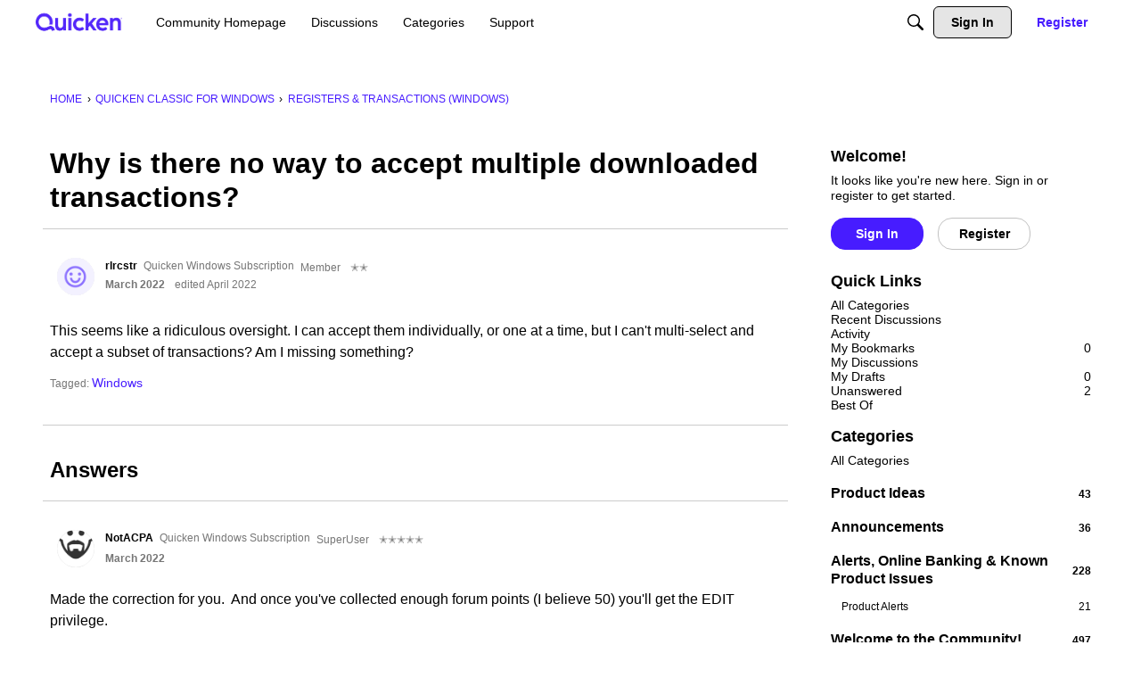

--- FILE ---
content_type: text/html; charset=utf-8
request_url: https://community.quicken.com/discussion/7910742/why-is-there-no-way-to-accept-multiple-downloaded-transactions
body_size: 94136
content:
<!DOCTYPE html>
<html lang="en"  style="min-height: 100%;">
    <head>
        <meta charset="utf-8">
        <meta http-equiv="X-UA-Compatible" content="IE=edge">
        <meta name="viewport" content="width=device-width, initial-scale=1">
        <title>Why is there no way to accept multiple downloaded transactions? — Quicken</title>
  <link rel="stylesheet" href="/applications/dashboard/design/style.css?v=69616285" media="all" static="1" />
  <link rel="stylesheet" href="/applications/dashboard/design/style-compat.css?v=69616285" media="all" static="1" />
  <link rel="stylesheet" href="/plugins/Signatures/design/signature.css?v=69616285" media="all" static="1" />
  <link rel="stylesheet" href="/plugins/badges/design/badges.css?v=69616285" media="all" static="1" />
  <link rel="stylesheet" href="/resources/design/vanillicon.css?v=69616285" media="all" static="1" />
  <link rel="stylesheet" href="/plugins/editor/design/editor.css?v=69616285" media="all" static="1" />
  <link rel="stylesheet" href="/plugins/AdvancedSearch/design/advanced-search.css?v=69616285" media="all" static="1" />
  <link rel="stylesheet" href="/applications/vanilla/design/reactions.css?v=69616285" media="all" static="1" />
  <link rel="stylesheet" href="/applications/vanilla/design/tag.css?v=69616285" media="all" static="1" />
  <link rel="stylesheet" href="/plugins/ideation/design/ideation.css?v=69616285" media="all" static="1" />
  <link rel="stylesheet" href="/plugins/jsconnect/design/jsconnect.css?v=69616285" media="all" static="1" />
  <link rel="stylesheet" href="/applications/vanilla/design/spoilers.css?v=69616285" media="all" static="1" />
  <link rel="stylesheet" href="https://community.quicken.com/dist/v2/forum/chunks/addons/theme-foundation/forum.ygDCXjQl.css" static="1" />
  <link rel="shortcut icon" href="https://us.v-cdn.net/6031128/uploads/LT8F391DADEC/blue-q3.png" type="image/x-icon" />
  <link rel="stylesheet" href="https://community.quicken.com/resources/fonts/custom/font.css?v=69616285" static="1" />
  <link rel="canonical" href="https://community.quicken.com/discussion/7910742/why-is-there-no-way-to-accept-multiple-downloaded-transactions" />
  <meta property="language" content="en" />
  <meta http-equiv="last-modified" property="last-modified-date" content="2022-03-25" />
  <meta property="og:type" content="article" />
  <meta name="theme-color" content="#471cff" />
  <meta property="og:site_name" content="Quicken" />
  <meta name="twitter:title" property="og:title" content="Why is there no way to accept multiple downloaded transactions?" />
  <meta property="og:url" content="https://community.quicken.com/discussion/7910742/why-is-there-no-way-to-accept-multiple-downloaded-transactions" />
  <meta name="description" property="og:description" content="This seems like a ridiculous oversight. I can accept them individually, or one at a time, but I can't multi-select and accept a subset of transactions?" />
  <meta property="og:image" content="https://us.v-cdn.net/6031128/uploads/AVAO8FO5BWCW/2023-09-21-14-56-22.png" />
  <meta name="twitter:description" content="This seems like a ridiculous oversight. I can accept them individually, or one at a time, but I can't multi-select and accept a subset of transactions?" />
  <meta name="twitter:card" content="summary" />
  <noscript><link rel='stylesheet' href='https://community.quicken.com/resources/design/no-script-layout-styles.css?h=69616285'></noscript>
  <script>window.__VANILLA_BUILD_SECTION__="forum";if(!window.onVanillaReady){window.onVanillaReady=function(handler){if(typeof handler!=="function"){console.error("Cannot register a vanilla ready handler that is not a function.");return}
document.addEventListener("X-VanillaReady",function(){if(!window.__VANILLA_INTERNAL_IS_READY__){return}
handler(window.__VANILLA_GLOBALS_DO_NOT_USE_DIRECTLY__)})
if(window.__VANILLA_INTERNAL_IS_READY__){handler(window.__VANILLA_GLOBALS_DO_NOT_USE_DIRECTLY__)}}}
if(!window.onVanillaContentUpdate){window.onVanillaContentUpdate=function(handler){if(typeof handler!=="function"){console.error("Cannot register a vanilla ready handler that is not a function.");return}
document.addEventListener("X-DOMContentReady",function(){if(!window.__VANILLA_INTERNAL_IS_READY__){return}
handler(window.__VANILLA_GLOBALS_DO_NOT_USE_DIRECTLY__)})
if(window.__VANILLA_INTERNAL_IS_READY__){handler(window.__VANILLA_GLOBALS_DO_NOT_USE_DIRECTLY__)}}}
if(!window.onPageView){window.onPageView=function(handler){if(typeof handler!=="function"){console.error("Cannot register a vanilla ready handler that is not a function.");return}
document.addEventListener("X-PageView",function(){if(!window.__VANILLA_INTERNAL_IS_READY__){return}
handler(window.__VANILLA_GLOBALS_DO_NOT_USE_DIRECTLY__)})
if(window.__VANILLA_INTERNAL_IS_READY__){handler(window.__VANILLA_GLOBALS_DO_NOT_USE_DIRECTLY__)}}}
window.__VANILLA_ENABLED_ADDON_KEYS__=["library","roletitle","simpleapi","theme-foundation","quotes","signatures","rich-editor","badges","vfshared","stubcontent","swagger-ui","federatedsearch","qna","ideation","sitemaps","cloudmonkey","s3files","queuemonkey","vfapi","vfcom","vfcustom","vfsupport","vfspoof","vfsphinx","syslogger","elasticsearch","vanilla-queue","vanilla-ai","customtheme","akismet","stopforumspam","editor","vfoptions","civiltongueex","reporting2","splitmerge","trollmanagement","keywordblocker","vanillaanalytics","advancedsearch","allviewed","indexphotos","quickenredirector","warnings2","lithecompiler","litheextensions","ranks","pockets","themingapi","bulkusersimporter","oauth2","jsconnect","jwtsso","webhooks","zapier","sentimentanalysis","conversations","vanilla","dashboard"]</script>
  <script>gdn=window.gdn||{};gdn.meta={"currentThemePath":"\/addons\/themes\/theme-foundation","ConfirmDeleteCommentHeading":"Delete Comment","ConfirmDeleteCommentText":"Are you sure you want to delete this comment?","DiscussionID":"7910742","Category":"Registers & Transactions (Windows)","editorVersion":"1.8.2","editorPluginAssets":"\/plugins\/editor","fileUpload-remove":"Remove file","fileUpload-reattach":"Click to re-attach","fileUpload-inserted":"Inserted","fileUpload-insertedTooltip":"This image has been inserted into the body of text.","wysiwygHelpText":"You are using <a href=\"https:\/\/en.wikipedia.org\/wiki\/WYSIWYG\" target=\"_new\">WYSIWYG<\/a> in your post.","bbcodeHelpText":"You can use <a href=\"http:\/\/en.wikipedia.org\/wiki\/BBCode\" target=\"_new\">BBCode<\/a> in your post.","htmlHelpText":"You can use <a href=\"http:\/\/htmlguide.drgrog.com\/cheatsheet.php\" target=\"_new\">Simple HTML<\/a> in your post.","markdownHelpText":"You can use <a href=\"http:\/\/en.wikipedia.org\/wiki\/Markdown\" target=\"_new\">Markdown<\/a> in your post.","textHelpText":"You are using plain text in your post.","editorWysiwygCSS":"\/plugins\/editor\/design\/wysiwyg.css","canUpload":false,"fileErrorSize":"File size is too large.","fileErrorFormat":"File format is not allowed.","fileErrorAlreadyExists":"File already uploaded.","fileErrorSizeFormat":"File size is too large and format is not allowed.","maxUploadSize":104857600,"editorFileInputName":"editorupload","allowedImageExtensions":"[\"jpg\",\"jpeg\",\"gif\",\"png\",\"bmp\"]","allowedFileExtensions":"[\"jpg\",\"jpeg\",\"gif\",\"png\",\"bmp\",\"pdf\",\"dmg\"]","maxFileUploads":"20","TagHint":"Start to type...","TagSearching":"Searching...","TagNoResults":"No results","searchAutocomplete":"1","Spoiler":"Spoiler","show":"show","hide":"hide","TaggingAdd":false,"TaggingSearchUrl":"\/tags\/search","MinTagsAllowed":0,"MaxTagsAllowed":5,"emoji":{"assetPath":"https:\/\/community.quicken.com\/resources\/emoji","format":"<img class=\"emoji\" src=\"%1$s\" title=\"%2$s\" alt=\"%2$s\" height=\"20\" loading=\"lazy\" \/>","emoji":{"smile":"smile.png","smiley":"smiley.png","wink":"wink.png","blush":"blush.png","neutral":"neutral.png","relaxed":"relaxed.png","grin":"grin.png","joy":"joy.png","sweat_smile":"sweat_smile.png","lol":"lol.png","innocent":"innocent.png","naughty":"naughty.png","yum":"yum.png","relieved":"relieved.png","love":"love.png","sunglasses":"sunglasses.png","smirk":"smirk.png","expressionless":"expressionless.png","unamused":"unamused.png","sweat":"sweat.png","pensive":"pensive.png","confused":"confused.png","confounded":"confounded.png","kissing":"kissing.png","kissing_heart":"kissing_heart.png","kissing_smiling_eyes":"kissing_smiling_eyes.png","kissing_closed_eyes":"kissing_closed_eyes.png","tongue":"tongue.png","disappointed":"disappointed.png","worried":"worried.png","angry":"angry.png","rage":"rage.png","cry":"cry.png","persevere":"persevere.png","triumph":"triumph.png","frowning":"frowning.png","anguished":"anguished.png","fearful":"fearful.png","weary":"weary.png","sleepy":"sleepy.png","tired_face":"tired_face.png","grimace":"grimace.png","bawling":"bawling.png","open_mouth":"open_mouth.png","hushed":"hushed.png","cold_sweat":"cold_sweat.png","scream":"scream.png","astonished":"astonished.png","flushed":"flushed.png","sleeping":"sleeping.png","dizzy":"dizzy.png","no_mouth":"no_mouth.png","mask":"mask.png","star":"star.png","cookie":"cookie.png","warning":"warning.png","mrgreen":"mrgreen.png","heart":"heart.png","heartbreak":"heartbreak.png","kiss":"kiss.png","+1":"+1.png","-1":"-1.png","grey_question":"grey_question.png","trollface":"trollface.png","error":"grey_question.png"}},"LastCommentID":20256315,"Vanilla_Comments_AutoRefresh":0,"RedirectTo":"","RedirectUrl":"","TransportError":"A fatal error occurred while processing the request.<br \/>The server returned the following response: %s","TransientKey":false,"WebRoot":"https:\/\/community.quicken.com\/","UrlFormat":"\/{Path}","Path":"discussion\/7910742\/why-is-there-no-way-to-accept-multiple-downloaded-transactions","Args":"","ResolvedPath":"vanilla\/discussion\/index","ResolvedArgs":{"DiscussionID":"7910742","DiscussionStub":"why-is-there-no-way-to-accept-multiple-downloaded-transactions","Page":""},"SignedIn":0,"ConfirmHeading":"Confirm","ConfirmText":"Are you sure you want to do that?","Okay":"Okay","Cancel":"Cancel","Search":"Search","ui":{"siteName":"Quicken","orgName":"Quicken, Inc.","localeKey":"en","themeKey":"2","mobileThemeKey":"theme-foundation","desktopThemeKey":"theme-foundation","logo":"https:\/\/us.v-cdn.net\/6031128\/uploads\/UVYQ9LAZIOCS\/smaller-blue-logo.png","favIcon":"https:\/\/us.v-cdn.net\/6031128\/uploads\/LT8F391DADEC\/blue-q3.png","shareImage":"https:\/\/us.v-cdn.net\/6031128\/uploads\/AVAO8FO5BWCW\/2023-09-21-14-56-22.png","bannerImage":null,"mobileAddressBarColor":"#471cff","fallbackAvatar":"https:\/\/us.v-cdn.net\/6031128\/uploads\/defaultavatar\/nTYA6S0SVB4GN.jpg","currentUser":{"userID":0,"name":"guest","url":"https:\/\/community.quicken.com\/profile\/guest","photoUrl":"https:\/\/us.v-cdn.net\/6031128\/uploads\/defaultavatar\/nTYA6S0SVB4GN.jpg","dateLastActive":{"date":"2026-01-14 06:53:20.000000","timezone_type":3,"timezone":"UTC"},"banned":0,"private":false},"editContentTimeout":86400,"bannedPrivateProfile":"","useAdminCheckboxes":true,"autoOffsetComments":true,"allowSelfDelete":false,"isDirectionRTL":false,"userMentionsEnabled":true,"userMentionsFormat":"filter-loose","legacyDiscussionListLayout":"modern","siteTitle":"Quicken Community","locale":"en","inputFormat":"rich2"},"context":{"version":"2025.023","requestID":"9bdb37384fc15aae-YYZ","host":"","basePath":"","assetPath":"","debug":false,"translationDebug":false,"conversationsEnabled":true,"cacheBuster":"69616285","siteID":6031128},"embed":{"enabled":false,"isAdvancedEmbed":false,"isModernEmbed":false,"forceModernEmbed":false,"remoteUrl":null},"search":{"defaultScope":"site","supportsScope":true,"activeDriver":"ElasticSearch","externalSearch":{"query":false,"resultsInNewTab":false},"shouldAbortDuringAutocomplete":false,"autocompleteDebounce":500},"upload":{"maxSize":104857600,"maxUploads":20,"allowedExtensions":["jpg","jpeg","gif","png","bmp","pdf","dmg"]},"signatures":{"enabled":true,"hideMobile":true,"imageMaxHeight":0},"siteTotals":{"availableOptions":{"question":"Questions","accepted":"Questions Answered","category":"Categories","discussion":"Discussions","comment":"Comments","post":"Posts","user":"Members"}},"registrationUrl":"\/entry\/register","signInUrl":"\/entry\/signin","signOutUrl":"\/entry\/signout?TransientKey=","featureFlags":{"DeferredLegacyScripts":{"Enabled":false},"GroupsFollowing":{"Enabled":true},"CustomProfileFields":{"Enabled":true},"NewUserManagement":{"Enabled":true},"SuggestedContent":{"Enabled":true},"DraftScheduling":{"Enabled":true},"RichTable":{"Enabled":true},"updateTokens":{"Enabled":true},"deferredNotifications":{"Enabled":true},"NewFlyouts":{"Enabled":false},"AutomationRules":{"Enabled":true},"CommunityManagementBeta":{"Enabled":true},"Digest":{"Enabled":true},"UnsubscribeLink":{"Enabled":true},"discussionSiteMaps":{"Enabled":"1"},"NewAnalytics":{"Enabled":true},"layoutEditor":{"Enabled":true},"customLayout":{"home":{"Enabled":true},"post":{"Enabled":false},"categoryList":{"Enabled":false},"createPost":{"Enabled":false},"discussionList":{"Enabled":false}},"noStructureIndexes":{"Enabled":true},"escalations":{"Enabled":true},"newCommunityDrafts":{"Enabled":true},"AISuggestions":{"Enabled":false},"fragmentTwigRendering":{"enabled":false}},"themeFeatures":{"NewFlyouts":true,"SharedMasterView":true,"ProfileHeader":true,"DataDrivenTheme":true,"UserCards":true,"DisableKludgedVars":true,"NewEventsPage":true,"useNewSearchPage":true,"EnhancedAccessibility":true,"NewQuickLinks":true,"NewCategoryDropdown":true,"NewBadgesModule":true,"NewReactionsModule":true,"NewGuestModule":true,"NewPostMenu":true},"addonFeatures":{"NewFlyouts":true,"SharedMasterView":true,"ProfileHeader":true,"DataDrivenTheme":true,"UserCards":true,"DisableKludgedVars":true,"NewEventsPage":true,"useNewSearchPage":true,"EnhancedAccessibility":true,"NewQuickLinks":true,"NewCategoryDropdown":true,"NewBadgesModule":true,"NewReactionsModule":true,"NewGuestModule":true,"NewPostMenu":true},"defaultSiteSection":{"basePath":"","contentLocale":"en","sectionGroup":"vanilla","sectionID":"0","name":"Quicken","description":"Get resources and help from expert Quicken users and our Customer Care Team.","apps":{"forum":true},"attributes":{"categoryID":-1},"isHomepageCustomLayout":true},"siteSection":{"basePath":"","contentLocale":"en","sectionGroup":"vanilla","sectionID":"0","name":"Quicken","description":"Get resources and help from expert Quicken users and our Customer Care Team.","apps":{"forum":true},"attributes":{"categoryID":-1},"isHomepageCustomLayout":true},"siteSectionSlugs":[],"themePreview":null,"reCaptchaKey":"6LdfR3MrAAAAAD6DDr6CQ521muBf1cM7OY-ZPTfX","roleToken":"","isConfirmEmailRequired":"1","vanillaAnalyticsDriver":"clickhouse","badges":{"showInUserCards":true},"searchConnectors":[],"removedString":"This content has been removed.","AnonymizeData":false,"community":{"drafts":{"autosave":false}},"triage":{"enabled":true},"trustedDomains":"quicken.com\nhelp.quicken.com\ninfo.quicken.com\nsimplifimoney.quicken.com\nquicken.simplifimoney.com\noptimizely.com\nstage.quicken.com\napp.optimizely.com\nlocal.quicken.com\n*.optimizely.com\n*.quicken.com\n*.crazyegg.com\ncrazyegg.com\ndev2.quickencs.com\nstage.quickencs.com\n*.quickencs.com","disableUrlEmbeds":false,"postTypesMap":{"discussion":{"postTypeID":"discussion","name":"Discussion","parentPostTypeID":null,"postButtonLabel":"New Discussion","postHelperText":null,"layoutViewType":"discussion","isOriginal":true,"isSystemHidden":0,"isActive":true,"isDeleted":false,"roleIDs":[],"categoryIDs":[],"dateInserted":{"date":"2025-03-05 19:35:49.000000","timezone_type":3,"timezone":"UTC"},"dateUpdated":{"date":"2025-07-23 21:25:19.000000","timezone_type":3,"timezone":"UTC"},"insertUserID":9930748,"updateUserID":9930748,"baseType":"discussion","postButtonIcon":"create-discussion","availableCategoryIDs":[231735,231752,231754,231755,231756,231757,231771,231858,231895,231896,231897,231898,233056,233098,233221,233222,233223,233226,233228,233229,233231,233232,233233,233234,233235,233236,233237,233238,233244,233266,233267,233268,233269,233270,233271,233275,233278,233279,233281,233282,233283,233312,233314,233315,233316,233317,233318,233319,233320,233321,233322,233323,233324,233325,233331,233332,233333,233334,233335,233345,233349,233350,233351,233353,233357,233358,233360,233361,233362,233363,233364,233367,233368,233369,233370,233373,233374,233375,233376,233377,233378,233379,233380,233381,233382,233383,233384,233385,233386,233387,233388,233389,233390,233391,233392,233393,233394,233401,233404,233405,233406,233407,233408,233409,233410,233411,233412,233413,233415,233416,233417,233418,233419,233421,233422,233423,233425,233426,233427,233428,233431,233432,233435,233437,233438,233439,233440,233441,233442,233443,233444,233447,233448,233449,233451,233455,233458,233459,233460,233492,233493,233497,233499,233500,233501,233502,233506,233510,233512,233513,233514,233515,233521,233522,233523,233524,233525,233526,233527,233528,233535,233536,233538,233539,233542,233543,233547,233549,233550,233551,233553,233554,233555,233556,233557,233559,233560,233561,233562,233564,233566,233567,233568,233570,233572,233573,-1,233582,231856,233533,233245,233264,233265,233544,233511],"postableCategoryIDs":[],"countCategories":0,"parentPostType":null},"idea":{"postTypeID":"idea","name":"Idea","parentPostTypeID":null,"postButtonLabel":"New Idea","postHelperText":null,"layoutViewType":"idea","isOriginal":true,"isSystemHidden":0,"isActive":true,"isDeleted":false,"roleIDs":[],"categoryIDs":[],"dateInserted":{"date":"2025-03-05 19:35:50.000000","timezone_type":3,"timezone":"UTC"},"dateUpdated":{"date":"2025-07-23 21:25:20.000000","timezone_type":3,"timezone":"UTC"},"insertUserID":9930748,"updateUserID":9930748,"baseType":"idea","postButtonIcon":"create-idea","availableCategoryIDs":[233221,233244,233281,233282,233320,233321,233406,233446,233461,233462,233463,233464,233465,233466,233467,233468,233469,233470,233471,233472,233473,233474,233475,233476,233477,233478,233479,233480,233481,233482,233483,233484,233485,233486,233487,233490,233504,233505,233532,233534,233545,233580,233581,233583,233585,-1,233582,231856,233533,233245,233264,233265,233544,233511],"postableCategoryIDs":[],"countCategories":0,"parentPostType":null},"question":{"postTypeID":"question","name":"Question","parentPostTypeID":null,"postButtonLabel":"Ask a Question","postHelperText":null,"layoutViewType":"question","isOriginal":true,"isSystemHidden":0,"isActive":true,"isDeleted":false,"roleIDs":[],"categoryIDs":[],"dateInserted":{"date":"2025-03-05 19:35:50.000000","timezone_type":3,"timezone":"UTC"},"dateUpdated":{"date":"2025-07-23 21:25:20.000000","timezone_type":3,"timezone":"UTC"},"insertUserID":9930748,"updateUserID":9930748,"baseType":"question","postButtonIcon":"create-question","availableCategoryIDs":[231735,231752,231754,231755,231756,231757,231858,231895,231896,231897,231898,233056,233098,233221,233222,233223,233226,233228,233229,233231,233232,233233,233234,233235,233236,233237,233238,233244,233266,233267,233268,233269,233270,233271,233275,233278,233279,233281,233282,233283,233312,233314,233315,233316,233317,233318,233319,233320,233321,233322,233323,233324,233325,233331,233332,233333,233334,233335,233345,233349,233350,233351,233353,233357,233358,233360,233361,233362,233363,233364,233367,233368,233369,233370,233373,233374,233375,233376,233377,233378,233379,233380,233381,233382,233383,233384,233385,233386,233387,233388,233389,233390,233391,233392,233393,233394,233401,233404,233405,233406,233407,233408,233409,233410,233411,233412,233413,233415,233416,233417,233418,233419,233421,233422,233423,233425,233426,233427,233428,233431,233432,233435,233437,233438,233439,233440,233441,233442,233443,233444,233447,233448,233449,233451,233455,233458,233459,233460,233492,233493,233497,233499,233500,233501,233502,233506,233510,233512,233513,233514,233515,233521,233522,233523,233524,233525,233526,233527,233528,233535,233536,233538,233539,233542,233543,233547,233549,233550,233551,233554,233555,233556,233557,233559,233560,233561,233562,233564,233566,233567,233568,233570,233572,233573,-1,233582,231856,233533,233245,233264,233265,233544,233511],"postableCategoryIDs":[],"countCategories":0,"parentPostType":null}},"postTypes":["discussion","question","idea"],"escalation":{"statuses":{"open":"Open","in-progress":"In Progress","on-hold":"On Hold","done":"Done"}},"posting":{"minLength":"5","titleMaxLength":100},"tagging":{"enabled":true,"scopedTaggingEnabled":false},"mentions":{"enabled":true},"emails":{"enabled":true,"digest":true},"answerSuggestionsEnabled":false,"aiAssistant":{"userID":10223826,"name":"QGuide","url":"https:\/\/community.quicken.com\/profile\/QGuide","photoUrl":"https:\/\/us.v-cdn.net\/6031128\/uploads\/U46R2I84QW0G\/logo-tiktok-402x-281-29.png","dateLastActive":{"date":"2025-04-09 22:24:18.000000","timezone_type":3,"timezone":"UTC"},"banned":0,"punished":0,"private":false,"label":"","labelHtml":""},"externalAttachments":[],"moderation":{"restrictMemberFilterUI":false},"suggestedContentEnabled":false,"customPages":[],"inputFormat":{"desktop":"Rich2","mobile":"Rich2","reinterpretPostsAsRich":true},"reporting":{"url":null},"useNewFlyouts":false};
gdn.permissions={"permissions":{"profiles.view":true,"badges.view":true,"discussions.view":true},"bans":[],"isAdmin":false};
</script>
  <script src="/js/library/jquery.js?v=69616285" static="1"></script>
  <script src="/js/library/jquery.form.js?v=69616285" static="1"></script>
  <script src="/js/library/jquery.popup.js?v=69616285" static="1"></script>
  <script src="/js/library/jquery.popin.js?v=69616285" static="1"></script>
  <script src="/js/library/jquery.gardenhandleajaxform.js?v=69616285" static="1"></script>
  <script src="/js/library/jquery.atwho.js?v=69616285" static="1"></script>
  <script src="/js/global.js?v=69616285" static="1"></script>
  <script src="/js/flyouts.js?v=69616285" static="1"></script>
  <script src="/js/library/jquery.autosize.min.js?v=69616285" static="1"></script>
  <script src="/applications/vanilla/js/discussion.js?v=69616285" static="1"></script>
  <script src="/plugins/Quotes/js/quotes.js?v=69616285" static="1"></script>
  <script src="/js/library/jquery-ui.min.js?v=69616285" static="1"></script>
  <script src="/applications/vanilla/js/reactions.js?v=69616285" static="1"></script>
  <script src="/plugins/editor/js/editor.js?v=69616285" static="1"></script>
  <script src="/plugins/editor/js/jquery.ui.widget.js?v=69616285" static="1"></script>
  <script src="/plugins/editor/js/jquery.iframe-transport.js?v=69616285" static="1"></script>
  <script src="/plugins/editor/js/jquery.fileupload.js?v=69616285" static="1"></script>
  <script src="/js/library/jquery.tokeninput.js?v=69616285" static="1"></script>
  <script src="/plugins/jsconnect/js/jsconnect.js?v=69616285" static="1"></script>
  <script src="/applications/vanilla/js/spoilers.js?v=69616285" static="1"></script>
  <script src="/applications/vanilla/js/tagging.js?v=69616285" static="1"></script>
  <script type="module">window['VANILLA_MISSED_TRANSLATIONS_INITIAL'] = [];</script>
  <script src="https://community.quicken.com/api/v2/locales/en/translations.js?h=69616285" static="1" defer="defer"></script>
  <script src="https://community.quicken.com/dist/v2/forum/entries/forum.D05pUaFV.min.js" static="1" type="module"></script>
  <script src="https://community.quicken.com/dist/v2/forum/vendor/vendor/react-core.DB6kRN5F.min.js" static="1" type="module"></script>
  <script src="https://community.quicken.com/dist/v2/forum/chunks/vendor/lodash.D5NauYE3.min.js" static="1" type="module"></script>
  <script src="https://community.quicken.com/dist/v2/forum/vendor/vendor/redux.C47PpYDn.min.js" static="1" type="module"></script>
  <script src="https://community.quicken.com/dist/v2/forum/vendor/vendor/react-spring.9Xj7PxZn.min.js" static="1" type="module"></script>
  <script src="https://community.quicken.com/dist/v2/forum/vendor/vendor/react-select.Bx4mkAuz.min.js" static="1" type="module"></script>
  <script src="https://community.quicken.com/dist/v2/forum/vendor/vendor/moment.BYTvHWBW.min.js" static="1" type="module"></script>
  <script src="https://community.quicken.com/dist/v2/forum/vendor/vendor/markdown.B2MSr-O4.min.js" static="1" type="module"></script>
  <script src="https://community.quicken.com/dist/v2/forum/entries/addons/AdvancedSearch/forum.DUX6VIuu.min.js" static="1" type="module"></script>
  <script src="https://community.quicken.com/dist/v2/forum/entries/addons/ElasticSearch/common.CvXYoKtu.min.js" static="1" type="module"></script>
  <script src="https://community.quicken.com/dist/v2/forum/chunks/addons/dashboard/MembersSearchDomain.DtT4rMyM.min.js" static="1" type="module"></script>
  <script src="https://community.quicken.com/dist/v2/forum/entries/addons/FederatedSearch/common.BWIOkGad.min.js" static="1" type="module"></script>
  <script src="https://community.quicken.com/dist/v2/forum/chunks/SearchFormContext.DsXCU9gL.min.js" static="1" type="module"></script>
  <script src="https://community.quicken.com/dist/v2/forum/chunks/FilterFrame.ClJRq4BL.min.js" static="1" type="module"></script>
  <script src="https://community.quicken.com/dist/v2/forum/chunks/types.Bnp7nMni.min.js" static="1" type="module"></script>
  <script src="https://community.quicken.com/dist/v2/forum/entries/addons/QnA/common.DOks9aSu.min.js" static="1" type="module"></script>
  <script src="https://community.quicken.com/dist/v2/forum/chunks/addons/vanilla/CommunityPostTypeFilter.Brte8VKI.min.js" static="1" type="module"></script>
  <script src="https://community.quicken.com/dist/v2/forum/entries/addons/QnA/forum.C1L-3nJy.min.js" static="1" type="module"></script>
  <script src="https://community.quicken.com/dist/v2/forum/entries/addons/Ranks/common.GRjNz_4r.min.js" static="1" type="module"></script>
  <script src="https://community.quicken.com/dist/v2/forum/entries/addons/SentimentAnalysis/common.CbPpF1ZI.min.js" static="1" type="module"></script>
  <script src="https://community.quicken.com/dist/v2/forum/chunks/addons/dashboard/StackableTable.classes.Cv2iyVYe.min.js" static="1" type="module"></script>
  <script src="https://community.quicken.com/dist/v2/forum/chunks/collectionsHooks.B90UT4LI.min.js" static="1" type="module"></script>
  <script src="https://community.quicken.com/dist/v2/forum/chunks/addons/vanilla/CommentsApi.Rljkioxx.min.js" static="1" type="module"></script>
  <script src="https://community.quicken.com/dist/v2/forum/entries/addons/Warnings2/forum.DHgeimqm.min.js" static="1" type="module"></script>
  <script src="https://community.quicken.com/dist/v2/forum/entries/addons/badges/common.D30L0ODW.min.js" static="1" type="module"></script>
  <script src="https://community.quicken.com/dist/v2/forum/chunks/addons/badges/Badge.variables.CKlF8Be8.min.js" static="1" type="module"></script>
  <script src="https://community.quicken.com/dist/v2/forum/entries/addons/badges/forum.DNaR-7VO.min.js" static="1" type="module"></script>
  <script src="https://community.quicken.com/dist/v2/forum/entries/addons/ideation/common.BCqg75nD.min.js" static="1" type="module"></script>
  <script src="https://community.quicken.com/dist/v2/forum/entries/addons/ideation/forum.PR-xSQJR.min.js" static="1" type="module"></script>
  <script src="https://community.quicken.com/dist/v2/forum/entries/addons/rich-editor/forum.DTIq96Hc.min.js" static="1" type="module"></script>
  <script src="https://community.quicken.com/dist/v2/forum/entries/addons/vanillaanalytics/common.DnIo7diw.min.js" static="1" type="module"></script>
  <script src="https://community.quicken.com/dist/v2/forum/entries/addons/vanillaanalytics/forum.BA9EBxsi.min.js" static="1" type="module"></script>
  <script src="https://community.quicken.com/api/v2/themes/2/assets/javascript.js?v=196636112-69616285&amp;v=69616285" static="1"></script>
  <script>window['__ACTIONS__'] = [{"type":"@@locales\/GET_ALL_DONE","payload":{"result":[{"localeID":"en","localeKey":"en","regionalKey":"en","displayNames":{"en":"English"}}],"params":[]}},{"type":"@@users\/GET_ME_DONE","payload":{"result":{"banned":0,"bypassSpam":false,"email":null,"emailConfirmed":false,"dateInserted":"2000-01-01T00:00:00+00:00","dateLastActive":null,"dateUpdated":"2000-01-01T00:00:00+00:00","name":"Guest","photoUrl":"https:\/\/us.v-cdn.net\/6031128\/uploads\/defaultavatar\/nTYA6S0SVB4GN.jpg","profilePhotoUrl":"https:\/\/us.v-cdn.net\/6031128\/uploads\/defaultavatar\/nTYA6S0SVB4GN.jpg","url":"https:\/\/community.quicken.com\/profile\/Guest","points":0,"roles":[{"roleID":2,"name":"Guest"}],"showEmail":false,"userID":0,"countDiscussions":0,"countComments":0,"countPosts":0,"private":false,"countVisits":0,"rankID":null,"isAdmin":false,"isSysAdmin":false,"isSuperAdmin":false,"countUnreadNotifications":0,"countUnreadConversations":0,"permissions":["badges.view","discussions.view","profiles.view"],"roleIDs":[2],"ssoID":null,"profileFields":{"WhatversionofQuickenareyouusing":"Quicken Windows Subscription"},"extended":{"WhatversionofQuickenareyouusing":"Quicken Windows Subscription"}},"params":[]}},{"type":"@@users\/GET_PERMISSIONS_DONE","payload":{"result":{"isAdmin":false,"isSysAdmin":false,"isSuperAdmin":false,"permissions":[{"type":"global","permissions":{"badges.view":true,"discussions.view":true,"profiles.view":true}},{"type":"category","id":233225,"permissions":{"discussions.view":true}},{"type":"category","id":233227,"permissions":{"discussions.view":true}},{"type":"category","id":233224,"permissions":{"discussions.view":true}},{"type":"category","id":233272,"permissions":{"discussions.view":true}},{"type":"category","id":233312,"permissions":{"discussions.view":true}},{"type":"category","id":233316,"permissions":{"discussions.view":true}},{"type":"category","id":233320,"permissions":{"discussions.view":true}},{"type":"category","id":233321,"permissions":{"discussions.view":true}},{"type":"category","id":233319,"permissions":{"discussions.view":true}},{"type":"category","id":233322,"permissions":{"discussions.view":true}},{"type":"category","id":233282,"permissions":{"discussions.view":true}},{"type":"category","id":233222,"permissions":{"discussions.view":true}},{"type":"category","id":233315,"permissions":{"discussions.view":true}},{"type":"category","id":231896,"permissions":{"discussions.view":true}},{"type":"category","id":231752,"permissions":{"discussions.view":true}},{"type":"category","id":231735,"permissions":{"discussions.view":true}},{"type":"category","id":231895,"permissions":{"discussions.view":true}},{"type":"category","id":233231,"permissions":{"discussions.view":true}},{"type":"category","id":233233,"permissions":{"discussions.view":true}},{"type":"category","id":233314,"permissions":{"discussions.view":true}},{"type":"category","id":233232,"permissions":{"discussions.view":true}},{"type":"category","id":231755,"permissions":{"discussions.view":true}},{"type":"category","id":233318,"permissions":{"discussions.view":true}},{"type":"category","id":231757,"permissions":{"discussions.view":true}},{"type":"category","id":231756,"permissions":{"discussions.view":true}},{"type":"category","id":231898,"permissions":{"discussions.view":true}},{"type":"category","id":231858,"permissions":{"discussions.view":true}},{"type":"category","id":233236,"permissions":{"discussions.view":true}},{"type":"category","id":231897,"permissions":{"discussions.view":true}},{"type":"category","id":233235,"permissions":{"discussions.view":true}},{"type":"category","id":233237,"permissions":{"discussions.view":true}},{"type":"category","id":233317,"permissions":{"discussions.view":true}},{"type":"category","id":233238,"permissions":{"discussions.view":true}},{"type":"category","id":233234,"permissions":{"discussions.view":true}},{"type":"category","id":231754,"permissions":{"discussions.view":true}},{"type":"category","id":233098,"permissions":{"discussions.view":true}},{"type":"category","id":233414,"permissions":{"discussions.view":true}},{"type":"category","id":233278,"permissions":{"discussions.view":true}},{"type":"category","id":233283,"permissions":{"discussions.view":true}},{"type":"category","id":233223,"permissions":{"discussions.view":true}},{"type":"category","id":233273,"permissions":{"discussions.view":true}},{"type":"category","id":233497,"permissions":{"discussions.view":true}},{"type":"category","id":233226,"permissions":{"discussions.view":true}},{"type":"category","id":233228,"permissions":{"discussions.view":true}},{"type":"category","id":233508,"permissions":{"discussions.view":true}},{"type":"category","id":233279,"permissions":{"discussions.view":true}},{"type":"category","id":233545,"permissions":{"discussions.view":true}}],"junctions":{"category":[231735,231752,231754,231755,231756,231757,231771,231858,231895,231896,231897,231898,233098,233221,233222,233223,233226,233228,233231,233232,233233,233234,233235,233236,233237,233238,233244,233266,233271,233275,233278,233279,233281,233282,233283,233312,233314,233315,233316,233317,233318,233319,233320,233321,233322,233323,233324,233325,233331,233332,233333,233334,233335,233345,233349,233358,233385,233428,233431,233440,233441,233446,233448,233449,233451,233497,233499,233501,233528,233532,233545]},"junctionAliases":{"category":{"233350":233335,"233351":233334,"233353":233334,"233357":233335,"233360":233334,"233361":233334,"233362":233334,"233363":233334,"233364":233335,"233367":233335,"233368":233334,"233369":233334,"233370":233334,"233373":233335,"233374":233335,"233375":233334,"233376":233334,"233377":233334,"233378":233335,"233379":233335,"233380":233335,"233381":233335,"233382":233334,"233383":233334,"233384":233334,"233386":233334,"233387":233334,"233388":233334,"233389":233335,"233390":233335,"233391":233334,"233392":233334,"233393":233334,"233394":233334,"233401":233334,"233404":233335,"233405":233335,"233406":233281,"233407":233334,"233408":233334,"233409":233334,"233410":233335,"233411":233335,"233412":233334,"233413":233334,"233415":233335,"233416":233334,"233417":233334,"233418":233334,"233419":233335,"233421":233334,"233422":233334,"233423":233334,"233425":233335,"233426":233335,"233427":233334,"233432":233335,"233435":233334,"233437":233335,"233438":233334,"233439":233335,"233442":233334,"233443":233334,"233444":233334,"233447":233335,"233455":233334,"233458":233335,"233459":233334,"233492":233279,"233493":233335,"233500":233334,"233502":233334,"233506":233334,"233510":233335,"233512":233449,"233513":233334,"233514":233335,"233515":233449,"233521":233501,"233522":233501,"233523":233501,"233524":233501,"233525":233501,"233526":233501,"233527":233501,"233535":233335,"233536":233334,"233538":233335,"233539":233449,"233547":233335,"233549":233334,"233550":233335,"233551":233334,"233554":233335,"233555":233334,"233556":233334,"233557":233334,"233559":233335,"233560":233449,"233561":233334,"233562":233501,"233564":233335,"233566":233449,"233567":233449,"233568":233334,"233570":233334,"233572":233335,"233573":233334,"233579":233335,"233587":233449,"233588":233334,"233589":233335,"233592":233335,"233596":233334,"233597":233334,"233598":233334,"233599":233441,"233601":233335,"233604":233334,"233606":233324}}},"params":[]}},{"type":"@@themes\/GET_DONE","payload":{"result":{"themeID":"2","type":"themeDB","name":"New Branding 20230919","version":"196636112","revisionID":40,"revisionName":"rev 8","insertUser":null,"dateInserted":"2023-09-19T22:54:36+00:00","current":true,"active":true,"parentTheme":"theme-foundation","assets":{"header":{"url":"https:\/\/community.quicken.com\/api\/v2\/themes\/2\/assets\/header.html?v=196636112-69616285","type":"html","content-type":"text\/html"},"footer":{"url":"https:\/\/community.quicken.com\/api\/v2\/themes\/2\/assets\/footer.html?v=196636112-69616285","type":"html","content-type":"text\/html"},"variables":{"url":"","type":"json","content-type":"application\/json","data":{"quickLinks":{"links":[{"name":"All Categories","url":"\/categories","id":"all-categories"},{"name":"Recent Discussions","url":"\/discussions","id":"recent-discussions"},{"name":"Activity","url":"\/activity","id":"activity"},{"name":"My Bookmarks","url":"\/discussions\/bookmarked","id":"my-bookmarks"},{"name":"My Discussions","url":"\/discussions\/mine","id":"my-discussions"},{"name":"My Drafts","url":"\/drafts","id":"my-drafts"},{"name":"Unanswered","url":"\/discussions\/unanswered","id":"unanswered"},{"name":"Best Of","url":"\/bestof","id":"best-of"}],"counts":{"all-categories":null,"recent-posts":null,"activity":null,"my-bookmarks":0,"my-posts":0,"my-drafts":0,"unanswered":2,"best-of":null}},"navigation":{"navigationItems":[{"id":"2b3fd40d-d724-4568-bad1-e1a73c80c1b4","children":[],"name":"Community Homepage","url":"\/","isCustom":true},{"id":"builtin-discussions","url":"\/discussions","name":"Discussions","children":[]},{"id":"builtin-categories","url":"\/categories","name":"Categories","children":[]},{"id":"5bb96f38-fa85-4625-9492-8c8ed3234ff2","name":"Support","url":"http:\/\/www.quicken.com\/support","isCustom":true,"children":[{"id":"f5dbd24f-13e0-4f43-b2bd-1aaafbb6eb61","children":[],"name":"Quicken Classic","url":"https:\/\/www.quicken.com\/support","isCustom":true},{"id":"a9712b7e-db5e-474d-aee6-cfb7f656409d","children":[],"name":"Quicken Simplifi","url":"https:\/\/help.simplifimoney.com","isCustom":true}]}],"navItems":[],"logo":{"url":"https:\/\/www.quicken.com"}},"global":{"options":[],"mainColors":{"primary":"#471cff","fg":"#000000"},"body":{"backgroundImage":[]},"border":[],"borderType":{"formElements":{"buttons":{"radius":16}}},"panel":{"width":350},"content":[],"fonts":{"size":[],"mobile":{"size":[]},"weights":[],"customFont":{"name":"Haffer"},"forceGoogleFont":false,"googleFontFamily":"custom"},"links":{"colors":{"default":"#471cff"}}},"banner":{"options":[],"outerBackground":{"image":"https:\/\/us.v-cdn.net\/6031128\/uploads\/NBMYKBR2LQ1P\/testbanner.png"},"backgrounds":{"useOverlay":false},"spacing":[],"contentContainer":[],"dimensions":[],"title":{"text":"Welcome to your community"},"description":[],"inputAndButton":[],"searchStrip":[],"presets":{"button":{"preset":"solid"}},"border":{"radius":25},"colors":{"primaryContrast":"#000000","primary":"#DEE5FE","bg":"#471CFF","fg":"#ffffff"}},"titleBar":{"fullBleed":[],"border":{"type":"none"},"sizing":{"height":50},"colors":{"state":[],"bg":"#ffffff","fg":"#000000"},"breakpoints":[],"navAlignment":[],"logo":{"desktop":{"url":"https:\/\/us.v-cdn.net\/6031128\/uploads\/47NW6WML3FB5\/2023-09-21-14-56-22.png"},"mobile":{"url":"https:\/\/us.v-cdn.net\/6031128\/uploads\/3J23Q234TQN0\/2023-09-21-14-56-22.png"},"offsetVertical":{"mobile":[]}},"mobileLogo":{"justifyContent":"left"}},"shadow":{"widget":[],"widgetHover":[],"dropDown":[],"modal":[]},"tiles":{"options":[],"itemSpacing":[],"containerSpacing":{"padding":[]},"sizing":[]},"tile":{"options":[],"title":{"font":[]},"description":[],"link":{"padding":[]},"fallBackIcon":[]},"homeWidgetContainer":{"options":{"maxColumnCount":4}},"homeWidgetItem":{"options":{"borderType":"border","borderRadius":12,"alignment":"left","contentType":"title-description","display":{"counts":false}}},"globalFragmentImpls":[]}},"javascript":{"url":"https:\/\/community.quicken.com\/api\/v2\/themes\/2\/assets\/javascript.js?v=196636112-69616285","type":"js","content-type":"application\/javascript"},"logo":{"url":"https:\/\/us.v-cdn.net\/6031128\/uploads\/47NW6WML3FB5\/2023-09-21-14-56-22.png?v=69616285","type":"image"},"mobileLogo":{"url":"https:\/\/us.v-cdn.net\/6031128\/uploads\/3J23Q234TQN0\/2023-09-21-14-56-22.png?v=69616285","type":"image"},"styles":{"url":"https:\/\/community.quicken.com\/api\/v2\/themes\/theme-foundation\/assets\/styles.css?v=1.0.0-69616285","type":"css","content-type":"text\/css"},"fonts":{"url":"https:\/\/community.quicken.com\/api\/v2\/themes\/2\/assets\/fonts.json?v=196636112-69616285","type":"json","content-type":"application\/json","data":[]},"scripts":{"url":"https:\/\/community.quicken.com\/api\/v2\/themes\/2\/assets\/scripts.json?v=196636112-69616285","type":"json","content-type":"application\/json"}},"preview":{"info":{"Template":{"type":"string","value":"Foundation"},"Created":{"type":"date","value":"2023-09-19 22:54:36"},"Updated":{"type":"date","value":"2025-01-24 18:58:11"}},"imageUrl":null,"variables":{"globalPrimary":"#471cff","globalBg":"#fff","globalFg":"#fff","titleBarBg":"#ffffff","titleBarFg":"#000000","backgroundImage":"https:\/\/us.v-cdn.net\/6031128\/uploads\/NBMYKBR2LQ1P\/testbanner.png"}},"features":{"NewFlyouts":true,"SharedMasterView":true,"ProfileHeader":true,"DataDrivenTheme":true,"UserCards":true,"DisableKludgedVars":true,"NewEventsPage":true,"useNewSearchPage":true,"EnhancedAccessibility":true,"NewQuickLinks":true,"NewCategoryDropdown":true,"NewBadgesModule":true,"NewReactionsModule":true,"NewGuestModule":true,"NewPostMenu":true},"supportedSections":["Forum"]},"params":{"key":{"themeID":"2","type":"themeDB","name":"New Branding 20230919","version":"196636112","revisionID":40,"revisionName":"rev 8","insertUser":null,"dateInserted":"2023-09-19T22:54:36+00:00","current":true,"active":true,"parentTheme":"theme-foundation","assets":{"header":{"url":"https:\/\/community.quicken.com\/api\/v2\/themes\/2\/assets\/header.html?v=196636112-69616285","type":"html","content-type":"text\/html"},"footer":{"url":"https:\/\/community.quicken.com\/api\/v2\/themes\/2\/assets\/footer.html?v=196636112-69616285","type":"html","content-type":"text\/html"},"variables":{"url":"","type":"json","content-type":"application\/json","data":{"quickLinks":{"links":[{"name":"All Categories","url":"\/categories","id":"all-categories"},{"name":"Recent Discussions","url":"\/discussions","id":"recent-discussions"},{"name":"Activity","url":"\/activity","id":"activity"},{"name":"My Bookmarks","url":"\/discussions\/bookmarked","id":"my-bookmarks"},{"name":"My Discussions","url":"\/discussions\/mine","id":"my-discussions"},{"name":"My Drafts","url":"\/drafts","id":"my-drafts"},{"name":"Unanswered","url":"\/discussions\/unanswered","id":"unanswered"},{"name":"Best Of","url":"\/bestof","id":"best-of"}],"counts":{"all-categories":null,"recent-posts":null,"activity":null,"my-bookmarks":0,"my-posts":0,"my-drafts":0,"unanswered":2,"best-of":null}},"navigation":{"navigationItems":[{"id":"2b3fd40d-d724-4568-bad1-e1a73c80c1b4","children":[],"name":"Community Homepage","url":"\/","isCustom":true},{"id":"builtin-discussions","url":"\/discussions","name":"Discussions","children":[]},{"id":"builtin-categories","url":"\/categories","name":"Categories","children":[]},{"id":"5bb96f38-fa85-4625-9492-8c8ed3234ff2","name":"Support","url":"http:\/\/www.quicken.com\/support","isCustom":true,"children":[{"id":"f5dbd24f-13e0-4f43-b2bd-1aaafbb6eb61","children":[],"name":"Quicken Classic","url":"https:\/\/www.quicken.com\/support","isCustom":true},{"id":"a9712b7e-db5e-474d-aee6-cfb7f656409d","children":[],"name":"Quicken Simplifi","url":"https:\/\/help.simplifimoney.com","isCustom":true}]}],"navItems":[],"logo":{"url":"https:\/\/www.quicken.com"}},"global":{"options":[],"mainColors":{"primary":"#471cff","fg":"#000000"},"body":{"backgroundImage":[]},"border":[],"borderType":{"formElements":{"buttons":{"radius":16}}},"panel":{"width":350},"content":[],"fonts":{"size":[],"mobile":{"size":[]},"weights":[],"customFont":{"name":"Haffer"},"forceGoogleFont":false,"googleFontFamily":"custom"},"links":{"colors":{"default":"#471cff"}}},"banner":{"options":[],"outerBackground":{"image":"https:\/\/us.v-cdn.net\/6031128\/uploads\/NBMYKBR2LQ1P\/testbanner.png"},"backgrounds":{"useOverlay":false},"spacing":[],"contentContainer":[],"dimensions":[],"title":{"text":"Welcome to your community"},"description":[],"inputAndButton":[],"searchStrip":[],"presets":{"button":{"preset":"solid"}},"border":{"radius":25},"colors":{"primaryContrast":"#000000","primary":"#DEE5FE","bg":"#471CFF","fg":"#ffffff"}},"titleBar":{"fullBleed":[],"border":{"type":"none"},"sizing":{"height":50},"colors":{"state":[],"bg":"#ffffff","fg":"#000000"},"breakpoints":[],"navAlignment":[],"logo":{"desktop":{"url":"https:\/\/us.v-cdn.net\/6031128\/uploads\/47NW6WML3FB5\/2023-09-21-14-56-22.png"},"mobile":{"url":"https:\/\/us.v-cdn.net\/6031128\/uploads\/3J23Q234TQN0\/2023-09-21-14-56-22.png"},"offsetVertical":{"mobile":[]}},"mobileLogo":{"justifyContent":"left"}},"shadow":{"widget":[],"widgetHover":[],"dropDown":[],"modal":[]},"tiles":{"options":[],"itemSpacing":[],"containerSpacing":{"padding":[]},"sizing":[]},"tile":{"options":[],"title":{"font":[]},"description":[],"link":{"padding":[]},"fallBackIcon":[]},"homeWidgetContainer":{"options":{"maxColumnCount":4}},"homeWidgetItem":{"options":{"borderType":"border","borderRadius":12,"alignment":"left","contentType":"title-description","display":{"counts":false}}},"globalFragmentImpls":[]}},"javascript":{"url":"https:\/\/community.quicken.com\/api\/v2\/themes\/2\/assets\/javascript.js?v=196636112-69616285","type":"js","content-type":"application\/javascript"},"logo":{"url":"https:\/\/us.v-cdn.net\/6031128\/uploads\/47NW6WML3FB5\/2023-09-21-14-56-22.png?v=69616285","type":"image"},"mobileLogo":{"url":"https:\/\/us.v-cdn.net\/6031128\/uploads\/3J23Q234TQN0\/2023-09-21-14-56-22.png?v=69616285","type":"image"},"styles":{"url":"https:\/\/community.quicken.com\/api\/v2\/themes\/theme-foundation\/assets\/styles.css?v=1.0.0-69616285","type":"css","content-type":"text\/css"},"fonts":{"url":"https:\/\/community.quicken.com\/api\/v2\/themes\/2\/assets\/fonts.json?v=196636112-69616285","type":"json","content-type":"application\/json","data":[]},"scripts":{"url":"https:\/\/community.quicken.com\/api\/v2\/themes\/2\/assets\/scripts.json?v=196636112-69616285","type":"json","content-type":"application\/json"}},"preview":{"info":{"Template":{"type":"string","value":"Foundation"},"Created":{"type":"date","value":"2023-09-19 22:54:36"},"Updated":{"type":"date","value":"2025-01-24 18:58:11"}},"imageUrl":null,"variables":{"globalPrimary":"#471cff","globalBg":"#fff","globalFg":"#fff","titleBarBg":"#ffffff","titleBarFg":"#000000","backgroundImage":"https:\/\/us.v-cdn.net\/6031128\/uploads\/NBMYKBR2LQ1P\/testbanner.png"}},"features":{"NewFlyouts":true,"SharedMasterView":true,"ProfileHeader":true,"DataDrivenTheme":true,"UserCards":true,"DisableKludgedVars":true,"NewEventsPage":true,"useNewSearchPage":true,"EnhancedAccessibility":true,"NewQuickLinks":true,"NewCategoryDropdown":true,"NewBadgesModule":true,"NewReactionsModule":true,"NewGuestModule":true,"NewPostMenu":true},"supportedSections":["Forum"]}}}}];window['__REACT_QUERY_PRELOAD__'] = [];</script>
  <script>window['__VANILLA_ICON_ATTRS__'] = {"add":{"width":"24","height":"24","fill":"none","xmlns":"http:\/\/www.w3.org\/2000\/svg","viewBox":"0 0 24 24"},"admin-assistant":{"xmlns":"http:\/\/www.w3.org\/2000\/svg","height":"24px","width":"24px","fill":"currentColor","viewBox":"0 -960 960 960"},"admin-community":{"width":"24","height":"24","fill":"none","xmlns":"http:\/\/www.w3.org\/2000\/svg","viewBox":"0 0 24 24"},"admin-docs":{"width":"24","height":"24","fill":"none","xmlns":"http:\/\/www.w3.org\/2000\/svg","viewBox":"0 0 24 24"},"admin-events":{"width":"24","height":"24","fill":"none","xmlns":"http:\/\/www.w3.org\/2000\/svg","viewBox":"0 0 24 24"},"admin-ideas":{"width":"24","height":"24","fill":"none","xmlns":"http:\/\/www.w3.org\/2000\/svg","viewBox":"0 0 24 24"},"admin-messages":{"width":"24","height":"27","fill":"none","xmlns":"http:\/\/www.w3.org\/2000\/svg","viewBox":"0 0 24 27"},"ai-indicator":{"xmlns":"http:\/\/www.w3.org\/2000\/svg","width":"16","height":"16","fill":"currentColor","viewBox":"0 0 16 16"},"ai-sparkle-monocolor":{"xmlns":"http:\/\/www.w3.org\/2000\/svg","width":"16","height":"16","fill":"currentColor","viewBox":"0 0 16 16"},"align-center":{"width":"24","height":"24","fill":"none","xmlns":"http:\/\/www.w3.org\/2000\/svg","viewBox":"0 0 24 24"},"align-left":{"width":"24","height":"24","fill":"none","xmlns":"http:\/\/www.w3.org\/2000\/svg","viewBox":"0 0 24 24"},"align-right":{"width":"24","height":"24","fill":"none","xmlns":"http:\/\/www.w3.org\/2000\/svg","viewBox":"0 0 24 24"},"bookmark-empty":{"xmlns":"http:\/\/www.w3.org\/2000\/svg","width":"24","height":"24","stroke":"currentColor","viewBox":"0 0 24 24","strokeWidth":"1.4"},"bookmark-filled":{"xmlns":"http:\/\/www.w3.org\/2000\/svg","width":"24","height":"24","fill":"currentColor","stroke":"currentColor","viewBox":"0 0 24 24","strokeWidth":"1.4"},"button-primary":{"width":"28","height":"12","fill":"none","xmlns":"http:\/\/www.w3.org\/2000\/svg","viewBox":"0 0 28 12"},"button-standard":{"width":"28","height":"12","fill":"none","xmlns":"http:\/\/www.w3.org\/2000\/svg","viewBox":"0 0 28 12"},"buttons":{"width":"24","height":"24","fill":"none","xmlns":"http:\/\/www.w3.org\/2000\/svg","viewBox":"0 0 24 24"},"callout-alert":{"width":"24","height":"24","fill":"none","xmlns":"http:\/\/www.w3.org\/2000\/svg","viewBox":"0 0 24 24"},"callout-info":{"width":"24","height":"24","fill":"none","xmlns":"http:\/\/www.w3.org\/2000\/svg","viewBox":"0 0 24 24"},"callout-neutral":{"width":"24px","height":"24px","xmlns":"http:\/\/www.w3.org\/2000\/svg","viewBox":"0 0 24 24"},"callout-warning":{"width":"24","height":"24","fill":"none","xmlns":"http:\/\/www.w3.org\/2000\/svg","viewBox":"0 0 24 24"},"chat":{"width":"24","height":"24","fill":"none","xmlns":"http:\/\/www.w3.org\/2000\/svg","viewBox":"0 0 24 24"},"collapse-all":{"xmlns":"http:\/\/www.w3.org\/2000\/svg","role":"img","viewBox":"0 0 24 24"},"copy-link":{"width":"24","height":"24","fill":"none","xmlns":"http:\/\/www.w3.org\/2000\/svg","viewBox":"0 0 24 24"},"copy":{"width":"24","height":"24","fill":"none","xmlns":"http:\/\/www.w3.org\/2000\/svg","viewBox":"0 0 24 24"},"create-discussion":{"width":"24px","height":"21px","xmlns":"http:\/\/www.w3.org\/2000\/svg","viewBox":"0 0 24 21"},"create-event":{"width":"24px","height":"24px","xmlns":"http:\/\/www.w3.org\/2000\/svg","viewBox":"0 0 24 24"},"create-idea":{"xmlns":"http:\/\/www.w3.org\/2000\/svg","width":"24","height":"24","viewBox":"0 0 24 24"},"create-poll":{"xmlns":"http:\/\/www.w3.org\/2000\/svg","width":"24","height":"24","viewBox":"0 0 24 24"},"create-question":{"width":"24px","height":"24px","xmlns":"http:\/\/www.w3.org\/2000\/svg","viewBox":"0 0 24 24"},"dashboard-edit":{"xmlns":"http:\/\/www.w3.org\/2000\/svg","width":"22","height":"22","viewBox":"0 0 22 22"},"data-checked":{"width":"24","height":"24","fill":"none","xmlns":"http:\/\/www.w3.org\/2000\/svg","viewBox":"0 0 24 24"},"data-muted":{"width":"24","height":"24","fill":"none","xmlns":"http:\/\/www.w3.org\/2000\/svg","viewBox":"0 0 24 24"},"data-site-metric":{"width":"24","height":"24","fill":"none","xmlns":"http:\/\/www.w3.org\/2000\/svg","viewBox":"0 0 24 24"},"delete":{"width":"24","height":"24","fill":"none","xmlns":"http:\/\/www.w3.org\/2000\/svg","viewBox":"0 0 24 24"},"dismiss-compact":{"xmlns":"http:\/\/www.w3.org\/2000\/svg","viewBox":"0 0 9.5 9.5"},"dismiss":{"width":"24","height":"24","fill":"none","xmlns":"http:\/\/www.w3.org\/2000\/svg","viewBox":"0 0 24 24"},"download":{"xmlns":"http:\/\/www.w3.org\/2000\/svg","viewBox":"0 0 24 24"},"edit-filters":{"xmlns":"http:\/\/www.w3.org\/2000\/svg","width":"24","height":"24","ariahidden":"true","viewBox":"0 0 24 24"},"edit":{"width":"24","height":"24","fill":"none","xmlns":"http:\/\/www.w3.org\/2000\/svg","viewBox":"0 0 24 24"},"editor-link-card":{"width":"24","height":"24","fill":"none","xmlns":"http:\/\/www.w3.org\/2000\/svg","viewBox":"0 0 24 24"},"editor-link-rich":{"width":"24","height":"24","fill":"none","xmlns":"http:\/\/www.w3.org\/2000\/svg","viewBox":"0 0 24 24"},"editor-link-text":{"width":"24","height":"24","fill":"none","xmlns":"http:\/\/www.w3.org\/2000\/svg","viewBox":"0 0 24 24"},"editor-resize-inline":{"width":"24","height":"24","fill":"none","xmlns":"http:\/\/www.w3.org\/2000\/svg","viewBox":"0 0 24 24"},"editor-toggle-block":{"width":"24","height":"24","fill":"none","xmlns":"http:\/\/www.w3.org\/2000\/svg","viewBox":"0 0 24 24"},"editor-unlink":{"width":"24","height":"24","fill":"none","xmlns":"http:\/\/www.w3.org\/2000\/svg","viewBox":"0 0 24 24"},"event-interested-empty":{"width":"24","height":"24","fill":"none","xmlns":"http:\/\/www.w3.org\/2000\/svg","viewBox":"0 0 24 24"},"event-interested-filled":{"width":"24","height":"24","fill":"none","xmlns":"http:\/\/www.w3.org\/2000\/svg","viewBox":"0 0 24 24"},"expand-all":{"xmlns":"http:\/\/www.w3.org\/2000\/svg","role":"img","viewBox":"0 0 24 24"},"filter-add":{"width":"18","height":"18","fill":"none","xmlns":"http:\/\/www.w3.org\/2000\/svg","viewBox":"0 0 18 18"},"filter-applied":{"width":"24","height":"24","fill":"none","xmlns":"http:\/\/www.w3.org\/2000\/svg","viewBox":"0 0 24 24"},"filter-compact-applied":{"width":"24","height":"24","fill":"none","xmlns":"http:\/\/www.w3.org\/2000\/svg","viewBox":"0 0 24 24"},"filter-compact":{"width":"24","height":"24","fill":"none","xmlns":"http:\/\/www.w3.org\/2000\/svg","viewBox":"0 0 24 24"},"filter-remove":{"width":"18","height":"18","fill":"none","xmlns":"http:\/\/www.w3.org\/2000\/svg","viewBox":"0 0 18 18"},"filter":{"width":"24","height":"24","fill":"none","xmlns":"http:\/\/www.w3.org\/2000\/svg","viewBox":"0 0 24 24"},"folder":{"xmlns":"http:\/\/www.w3.org\/2000\/svg","width":"24","height":"24","viewBox":"0 0 24 24"},"follow-empty":{"xmlns":"http:\/\/www.w3.org\/2000\/svg","width":"24","height":"24","viewBox":"0 0 24 24"},"follow-filled":{"xmlns":"http:\/\/www.w3.org\/2000\/svg","width":"24","height":"24","viewBox":"0 0 24 24"},"hide-content":{"xmlns":"http:\/\/www.w3.org\/2000\/svg","width":"24","height":"24","viewBox":"0 0 24 24"},"info":{"width":"24","height":"24","fill":"none","xmlns":"http:\/\/www.w3.org\/2000\/svg","viewBox":"0 0 24 24"},"logo-freshdesk":{"width":"24","height":"24","fill":"none","xmlns":"http:\/\/www.w3.org\/2000\/svg","viewBox":"0 0 24 24"},"logo-github":{"width":"60","height":"60","fill":"none","xmlns":"http:\/\/www.w3.org\/2000\/svg","viewBox":"0 0 60 60"},"logo-jira":{"width":"60","height":"60","fill":"none","xmlns":"http:\/\/www.w3.org\/2000\/svg","viewBox":"0 0 60 60"},"logo-salesforce":{"width":"60","height":"60","xmlns":"http:\/\/www.w3.org\/2000\/svg","viewBox":"0 0 60 60"},"logo-serviceNow":{"width":"24","height":"24","fill":"none","xmlns":"http:\/\/www.w3.org\/2000\/svg","viewBox":"0 0 24 24"},"logo-zendesk":{"width":"60","height":"60","xmlns":"http:\/\/www.w3.org\/2000\/svg","viewBox":"0 0 60 60"},"me-messages-empty":{"xmlns":"http:\/\/www.w3.org\/2000\/svg","width":"24","height":"24","viewBox":"0 0 24 24"},"me-messages-filled":{"xmlns":"http:\/\/www.w3.org\/2000\/svg","width":"24","height":"24","viewBox":"0 0 24 24"},"me-notifications-empty":{"xmlns":"http:\/\/www.w3.org\/2000\/svg","width":"24","height":"24","viewBox":"0 0 24 24"},"me-notifications-filled":{"xmlns":"http:\/\/www.w3.org\/2000\/svg","width":"24","height":"24","viewBox":"0 0 24 24"},"me-sign-in":{"xmlns":"http:\/\/www.w3.org\/2000\/svg","width":"24","height":"24","viewBox":"0 0 24 24"},"me-subcommunities":{"xmlns":"http:\/\/www.w3.org\/2000\/svg","width":"24","height":"24","viewBox":"0 0 24 24"},"meta-answered":{"width":"24","height":"24","fill":"none","xmlns":"http:\/\/www.w3.org\/2000\/svg","viewBox":"0 0 24 24"},"meta-article":{"width":"24","height":"24","fill":"none","xmlns":"http:\/\/www.w3.org\/2000\/svg","viewBox":"0 0 24 24"},"meta-categories":{"width":"24","height":"24","fill":"none","xmlns":"http:\/\/www.w3.org\/2000\/svg","viewBox":"0 0 24 24"},"meta-child-categories":{"width":"24","height":"24","fill":"none","xmlns":"http:\/\/www.w3.org\/2000\/svg","viewBox":"0 0 24 24"},"meta-comments":{"xmlns":"http:\/\/www.w3.org\/2000\/svg","width":"24","height":"24","viewBox":"0 0 24 24"},"meta-discussions":{"width":"24","height":"24","fill":"none","xmlns":"http:\/\/www.w3.org\/2000\/svg","viewBox":"0 0 24 24"},"meta-events":{"xmlns":"http:\/\/www.w3.org\/2000\/svg","width":"24","height":"24","viewBox":"0 0 24 24"},"meta-external-compact":{"xmlns":"http:\/\/www.w3.org\/2000\/svg","width":"24","height":"24","viewBox":"0 0 24 24"},"meta-external":{"width":"24","height":"24","fill":"none","xmlns":"http:\/\/www.w3.org\/2000\/svg","viewBox":"0 0 24 24"},"meta-follower":{"width":"24","height":"24","fill":"none","xmlns":"http:\/\/www.w3.org\/2000\/svg","viewBox":"0 0 24 24"},"meta-groups":{"width":"24","height":"24","fill":"none","xmlns":"http:\/\/www.w3.org\/2000\/svg","viewBox":"0 0 24 24"},"meta-ideas":{"width":"24","height":"24","fill":"none","xmlns":"http:\/\/www.w3.org\/2000\/svg","viewBox":"0 0 24 24"},"meta-knowledge-bases":{"width":"24","height":"24","fill":"none","xmlns":"http:\/\/www.w3.org\/2000\/svg","viewBox":"0 0 24 24"},"meta-points":{"xmlns":"http:\/\/www.w3.org\/2000\/svg","width":"24","height":"24","viewBox":"0 0 24 24"},"meta-posts":{"width":"24","height":"24","fill":"none","xmlns":"http:\/\/www.w3.org\/2000\/svg","viewBox":"0 0 24 24"},"meta-questions":{"width":"24","height":"24","fill":"none","xmlns":"http:\/\/www.w3.org\/2000\/svg","viewBox":"0 0 24 24"},"meta-scheduled":{"width":"24","height":"24","fill":"none","xmlns":"http:\/\/www.w3.org\/2000\/svg","viewBox":"0 0 24 24"},"meta-time":{"xmlns":"http:\/\/www.w3.org\/2000\/svg","width":"24","height":"24","viewBox":"0 0 24 24"},"meta-users":{"width":"24","height":"24","fill":"none","xmlns":"http:\/\/www.w3.org\/2000\/svg","viewBox":"0 0 24 24"},"meta-views":{"xmlns":"http:\/\/www.w3.org\/2000\/svg","width":"24","height":"24","viewBox":"0 0 24 24"},"move-down":{"width":"24","height":"24","fill":"none","xmlns":"http:\/\/www.w3.org\/2000\/svg","viewBox":"0 0 24 24"},"move-drag":{"width":"24","height":"24","fill":"none","xmlns":"http:\/\/www.w3.org\/2000\/svg","viewBox":"0 0 24 24"},"move-left":{"width":"24","height":"24","fill":"none","xmlns":"http:\/\/www.w3.org\/2000\/svg","viewBox":"0 0 24 24","style":{"transform":"rotate(-90deg)"}},"move-right":{"width":"24","height":"24","fill":"none","xmlns":"http:\/\/www.w3.org\/2000\/svg","viewBox":"0 0 24 24","style":{"transform":"rotate(90deg)"}},"move-up":{"width":"24","height":"24","fill":"none","xmlns":"http:\/\/www.w3.org\/2000\/svg","viewBox":"0 0 24 24"},"navigation-breadcrumb-active":{"width":"24","height":"24","fill":"none","xmlns":"http:\/\/www.w3.org\/2000\/svg","viewBox":"0 0 24 24"},"navigation-breadcrumb-inactive":{"width":"24","height":"24","fill":"none","xmlns":"http:\/\/www.w3.org\/2000\/svg","viewBox":"0 0 24 24"},"notify-email":{"width":"24","height":"24","fill":"none","xmlns":"http:\/\/www.w3.org\/2000\/svg","viewBox":"0 0 24 24"},"options-menu":{"width":"24","height":"24","fill":"none","xmlns":"http:\/\/www.w3.org\/2000\/svg","viewBox":"0 0 24 24"},"pager-skip":{"width":"24","height":"24","xmlns":"http:\/\/www.w3.org\/2000\/svg","viewBox":"0 0 24 24"},"quote-content":{"width":"24","height":"24","xmlns":"http:\/\/www.w3.org\/2000\/svg","viewBox":"0 0 24 24"},"reaction-arrow-down":{"width":"25","height":"24","fill":"none","xmlns":"http:\/\/www.w3.org\/2000\/svg","viewBox":"0 0 25 24"},"reaction-arrow-up":{"width":"25","height":"24","fill":"none","xmlns":"http:\/\/www.w3.org\/2000\/svg","viewBox":"0 0 25 24"},"reaction-awesome":{"width":"25","height":"24","fill":"none","xmlns":"http:\/\/www.w3.org\/2000\/svg","viewBox":"0 0 25 24"},"reaction-comments":{"width":"24","height":"24","fill":"none","xmlns":"http:\/\/www.w3.org\/2000\/svg","viewBox":"0 0 24 24"},"reaction-dislike":{"width":"25","height":"24","fill":"none","xmlns":"http:\/\/www.w3.org\/2000\/svg","viewBox":"0 0 25 24"},"reaction-expressionless":{"width":"25","height":"24","fill":"none","xmlns":"http:\/\/www.w3.org\/2000\/svg","viewBox":"0 0 25 24"},"reaction-fire":{"width":"25","height":"24","fill":"none","xmlns":"http:\/\/www.w3.org\/2000\/svg","viewBox":"0 0 25 24"},"reaction-funny":{"width":"25","height":"24","fill":"none","xmlns":"http:\/\/www.w3.org\/2000\/svg","viewBox":"0 0 25 24"},"reaction-insightful":{"width":"25","height":"24","fill":"none","xmlns":"http:\/\/www.w3.org\/2000\/svg","viewBox":"0 0 25 24"},"reaction-like":{"width":"25","height":"24","fill":"none","xmlns":"http:\/\/www.w3.org\/2000\/svg","viewBox":"0 0 25 24"},"reaction-log":{"width":"24","height":"24","fill":"none","xmlns":"http:\/\/www.w3.org\/2000\/svg","viewBox":"0 0 24 24"},"reaction-love":{"width":"25","height":"24","fill":"none","xmlns":"http:\/\/www.w3.org\/2000\/svg","viewBox":"0 0 25 24"},"reaction-more":{"width":"25","height":"24","fill":"none","xmlns":"http:\/\/www.w3.org\/2000\/svg","viewBox":"0 0 25 24"},"reaction-off-topic":{"width":"25","height":"24","fill":"none","xmlns":"http:\/\/www.w3.org\/2000\/svg","viewBox":"0 0 25 24"},"reaction-support":{"width":"25","height":"24","fill":"none","xmlns":"http:\/\/www.w3.org\/2000\/svg","viewBox":"0 0 25 24"},"reaction-thumbs-down":{"width":"25","height":"24","fill":"none","xmlns":"http:\/\/www.w3.org\/2000\/svg","viewBox":"0 0 25 24"},"reaction-thumbs-up":{"width":"25","height":"24","fill":"none","xmlns":"http:\/\/www.w3.org\/2000\/svg","viewBox":"0 0 25 24"},"reaction-very-negative":{"width":"25","height":"24","fill":"none","xmlns":"http:\/\/www.w3.org\/2000\/svg","viewBox":"0 0 25 24"},"reaction-wtf":{"width":"25","height":"24","fill":"none","xmlns":"http:\/\/www.w3.org\/2000\/svg","viewBox":"0 0 25 24"},"refresh":{"xmlns":"http:\/\/www.w3.org\/2000\/svg","fill":"currentColor","viewBox":"0 0 24 24"},"replace":{"width":"24","height":"24","fill":"none","xmlns":"http:\/\/www.w3.org\/2000\/svg","viewBox":"0 0 24 24"},"report-content":{"width":"24","height":"24","fill":"none","xmlns":"http:\/\/www.w3.org\/2000\/svg","viewBox":"0 0 24 24"},"resolved":{"width":"24","height":"24","fill":"none","xmlns":"http:\/\/www.w3.org\/2000\/svg","viewBox":"0 0 24 24"},"search-all":{"xmlns":"http:\/\/www.w3.org\/2000\/svg","width":"24","height":"24","viewBox":"0 0 24 24"},"search-articles":{"xmlns":"http:\/\/www.w3.org\/2000\/svg","viewBox":"0 0 14.666 14.666"},"search-categories":{"width":"24","height":"24","fill":"none","xmlns":"http:\/\/www.w3.org\/2000\/svg","viewBox":"0 0 24 24"},"search-discussions":{"xmlns":"http:\/\/www.w3.org\/2000\/svg","viewBox":"0 0 18.869 15.804"},"search-groups":{"xmlns":"http:\/\/www.w3.org\/2000\/svg","viewBox":"0 0 17 16"},"search-ideas":{"xmlns":"http:\/\/www.w3.org\/2000\/svg","viewBox":"0 0 18.444 16.791"},"search-knowledge-bases":{"xmlns":"http:\/\/www.w3.org\/2000\/svg","viewBox":"0 0 16 16"},"search-members":{"xmlns":"http:\/\/www.w3.org\/2000\/svg","viewBox":"0 0 20 20"},"search-places":{"xmlns":"http:\/\/www.w3.org\/2000\/svg","viewBox":"0 0 15.122 16.416"},"search-polls":{"width":"24","height":"24","fill":"none","xmlns":"http:\/\/www.w3.org\/2000\/svg","viewBox":"0 0 24 24"},"search-questions":{"xmlns":"http:\/\/www.w3.org\/2000\/svg","viewBox":"0 0 26 26"},"search":{"xmlns":"http:\/\/www.w3.org\/2000\/svg","width":"24","height":"24","viewBox":"0 0 24 24"},"send":{"width":"24","height":"24","fill":"none","xmlns":"http:\/\/www.w3.org\/2000\/svg","viewBox":"0 0 24 24"},"settings":{"width":"24","height":"25","fill":"none","xmlns":"http:\/\/www.w3.org\/2000\/svg","viewBox":"0 0 24 25"},"share":{"width":"16","height":"16","fill":"none","xmlns":"http:\/\/www.w3.org\/2000\/svg","viewBox":"0 0 16 16"},"show-content":{"width":"24","height":"24","fill":"none","xmlns":"http:\/\/www.w3.org\/2000\/svg","viewBox":"0 0 24 24"},"sort-by":{"width":"24","height":"24","fill":"none","xmlns":"http:\/\/www.w3.org\/2000\/svg","viewBox":"0 0 24 24"},"status-alert":{"width":"24","height":"24","fill":"none","xmlns":"http:\/\/www.w3.org\/2000\/svg","viewBox":"0 0 24 24"},"status-running":{"width":"24","height":"24","fill":"none","xmlns":"http:\/\/www.w3.org\/2000\/svg","viewBox":"0 0 24 24"},"status-success":{"width":"16","height":"16","fill":"none","xmlns":"http:\/\/www.w3.org\/2000\/svg","viewBox":"0 0 16 16"},"status-warning":{"width":"16","height":"16","fill":"none","xmlns":"http:\/\/www.w3.org\/2000\/svg","viewBox":"0 0 16 16"},"swap":{"width":"24","height":"24","fill":"none","xmlns":"http:\/\/www.w3.org\/2000\/svg","viewBox":"0 0 24 24"},"table-add-column-left":{"width":"24","height":"24","fill":"none","xmlns":"http:\/\/www.w3.org\/2000\/svg","viewBox":"0 0 24 24"},"table-add-column-right":{"width":"24","height":"24","fill":"none","xmlns":"http:\/\/www.w3.org\/2000\/svg","viewBox":"0 0 24 24"},"table-add-row-above":{"width":"24","height":"24","fill":"none","xmlns":"http:\/\/www.w3.org\/2000\/svg","viewBox":"0 0 24 24"},"table-add-row-below":{"width":"24","height":"24","fill":"none","xmlns":"http:\/\/www.w3.org\/2000\/svg","viewBox":"0 0 24 24"},"table-column":{"width":"24","height":"24","fill":"none","xmlns":"http:\/\/www.w3.org\/2000\/svg","viewBox":"0 0 24 24"},"table-left-header":{"width":"24","height":"24","fill":"none","xmlns":"http:\/\/www.w3.org\/2000\/svg","viewBox":"0 0 24 24"},"table-row":{"width":"24","height":"24","fill":"none","xmlns":"http:\/\/www.w3.org\/2000\/svg","viewBox":"0 0 24 24"},"table-top-header":{"width":"24","height":"24","fill":"none","xmlns":"http:\/\/www.w3.org\/2000\/svg","viewBox":"0 0 24 24"},"table-top-left-header":{"width":"24","height":"24","fill":"none","xmlns":"http:\/\/www.w3.org\/2000\/svg","viewBox":"0 0 24 24"},"table":{"width":"24","height":"24","fill":"none","xmlns":"http:\/\/www.w3.org\/2000\/svg","viewBox":"0 0 24 24"},"toggle-expand":{"width":"24","height":"24","fill":"none","xmlns":"http:\/\/www.w3.org\/2000\/svg","viewBox":"0 0 24 24"},"undo":{"width":"16","height":"17","fill":"none","xmlns":"http:\/\/www.w3.org\/2000\/svg","viewBox":"0 0 16 17"},"unresolved":{"width":"24","height":"24","fill":"none","xmlns":"http:\/\/www.w3.org\/2000\/svg","viewBox":"0 0 24 24"},"user-spoof":{"width":"24","height":"24","fill":"none","xmlns":"http:\/\/www.w3.org\/2000\/svg","viewBox":"0 0 24 24"},"vanilla-logo":{"viewBox":"0 0 347.01 143.98"},"visibility-internal":{"width":"24","height":"24","fill":"none","xmlns":"http:\/\/www.w3.org\/2000\/svg","viewBox":"0 0 24 24"},"visibility-private":{"width":"24","height":"24","fill":"none","xmlns":"http:\/\/www.w3.org\/2000\/svg","viewBox":"0 0 24 24"},"whos-online":{"width":"24","height":"24","fill":"none","xmlns":"http:\/\/www.w3.org\/2000\/svg","viewBox":"0 0 24 24"}};</script>
  <script type="application/ld+json">{
    "@context": "https:\/\/schema.org",
    "@graph": [
        {
            "headline": "Why is there no way to accept multiple downloaded transactions?",
            "description": "This seems like a ridiculous oversight. I can accept them individually, or one at a time, but I can't multi-select and accept a subset of transactions? Am I missing something?",
            "discussionUrl": "https:\/\/community.quicken.com\/discussion\/7910742\/why-is-there-no-way-to-accept-multiple-downloaded-transactions",
            "url": "https:\/\/community.quicken.com\/discussion\/7910742\/why-is-there-no-way-to-accept-multiple-downloaded-transactions",
            "text": "This seems like a ridiculous oversight. I can accept them individually, or one at a time, but I can't multi-select and accept a subset of transactions? Am I missing something?",
            "dateCreated": "2022-03-24 18:46:26",
            "author": {
                "@context": "https:\/\/schema.org",
                "@type": "Person",
                "name": "rlrcstr",
                "image": "https:\/\/us.v-cdn.net\/6031128\/uploads\/defaultavatar\/nTYA6S0SVB4GN.jpg",
                "url": "https:\/\/community.quicken.com\/profile\/rlrcstr"
            },
            "@type": "DiscussionForumPosting"
        }
    ]
}</script>
  <noscript><style>body {visibility: visible !important;}</style></noscript>
<!-- Preload links, scripts, and stylesheets -->

<!-- Global site tag (gtag.js) - Google Analytics -->
<script async src="https://www.googletagmanager.com/gtag/js?id=UA-46332846-1"></script>
<script>
  window.dataLayer = window.dataLayer || [];
  function gtag(){dataLayer.push(arguments);}
  gtag('js', new Date());

  gtag('config', 'UA-46332846-1');
</script>

        <noscript>
            <style>body .page{max-height:initial;height:initial}</style>        </noscript>

        <style>
            body{background:#fff;font-size:14px;color:#000;word-break:break-word}h1,h2,h3,h4,h5,h6{line-height:1.25;color:#000}.page{display:-webkit-box;display:-webkit-flex;display:-ms-flexbox;display:flex;overflow:visible;-webkit-flex-direction:column;-ms-flex-direction:column;flex-direction:column;width:100%;min-height:100vh;position:relative;z-index:0}.page-minHeight{-webkit-box-flex:1;-webkit-flex-grow:1;-ms-flex-positive:1;flex-grow:1;display:-webkit-box;display:-webkit-flex;display:-ms-flexbox;display:flex;-webkit-flex-direction:column;-ms-flex-direction:column;flex-direction:column;min-height:100vh}        </style><style>
                body.isLoading .page-minHeight{min-height:200vh}body.isLoading #themeFooter{display:none}            </style>

            <noscript>
                <style>
                    body.isLoading .page-minHeight{min-height:initial}body.isLoading #themeFooter{display:initial}                </style>
            </noscript><style>
            body.isLoading #titleBar{background:#fff;height:50px}@media (max-width:800px){body.isLoading #titleBar{height:44px}}body.isLoading .Frame{visibility:hidden}        </style>
        <noscript>
            <style>
                body.isLoading .Frame{visibility:visible}            </style>
        </noscript>
    </head>

    <body class="Vanilla Discussion isDesktop index  Question Section-Discussion Section-Category-registers-transactions-(windows) isLoading dataDriven" style="margin: 0;"><div id="vanilla-icon-defs">
    <svg id="vanilla-icon-defs-preloaded" style="display: none;">
        <defs>
            <symbol  data-uuid="add" data-is-custom="false" id="add" overflow="visible"><path fill-rule="evenodd" clip-rule="evenodd" d="M12 4C11.4477 4 11 4.44772 11 5V11H5C4.44772 11 4 11.4477 4 12C4 12.5523 4.44772 13 5 13H11V19C11 19.5523 11.4477 20 12 20C12.5523 20 13 19.5523 13 19V13H19C19.5523 13 20 12.5523 20 12C20 11.4477 19.5523 11 19 11H13V5C13 4.44772 12.5523 4 12 4Z" fill="currentColor"></path></symbol><symbol  data-uuid="admin-assistant" data-is-custom="false" id="admin-assistant" overflow="visible"><path d="M478-240q21 0 35.5-14.5T528-290q0-21-14.5-35.5T478-340q-21 0-35.5 14.5T428-290q0 21 14.5 35.5T478-240Zm-36-154h74q0-33 7.5-52t42.5-52q26-26 41-49.5t15-56.5q0-56-41-86t-97-30q-57 0-92.5 30T342-618l66 26q5-18 22.5-39t53.5-21q32 0 48 17.5t16 38.5q0 20-12 37.5T506-526q-44 39-54 59t-10 73Zm38 314q-83 0-156-31.5T197-197q-54-54-85.5-127T80-480q0-83 31.5-156T197-763q54-54 127-85.5T480-880q83 0 156 31.5T763-763q54 54 85.5 127T880-480q0 83-31.5 156T763-197q-54 54-127 85.5T480-80Zm0-80q134 0 227-93t93-227q0-134-93-227t-227-93q-134 0-227 93t-93 227q0 134 93 227t227 93Zm0-320Z"></path></symbol><symbol  data-uuid="admin-community" data-is-custom="false" id="admin-community" overflow="visible"><path fill-rule="evenodd" clip-rule="evenodd" d="M2.5 9.6118C2.5 6.4637 5.67071 4 9.5 4C12.2055 4 15.4803 5.6266 16.0972 8.14634C19.1724 8.71965 21.5 10.9145 21.5 13.6118C21.5 14.8861 20.9728 16.0856 20.0374 17.0529L20.5244 19.0359C20.682 19.6773 20.0174 20.2102 19.4246 19.9177L17.1675 18.8039C16.3294 19.0797 15.4268 19.2236 14.5 19.2236C11.2745 19.2236 8.51624 17.4756 7.72663 15.0429C7.42194 14.9795 7.12333 14.8996 6.83248 14.8039L4.57539 15.9177C3.98262 16.2102 3.31801 15.6773 3.47557 15.0359L3.96265 13.0529C3.02717 12.0856 2.5 10.8861 2.5 9.6118ZM7.51698 14.0092C7.50572 13.878 7.5 13.7455 7.5 13.6118C7.5 10.4637 10.6707 8 14.5 8C14.6348 8 14.7687 8.00305 14.9017 8.00908C14.9006 8.00579 14.9 8.00276 14.9 8C14.9 7 12.9364 5 9.5 5C6.06356 5 3.5 6.94162 3.5 9.6118C3.5 10.8344 4.03684 11.9511 5 12.8025L4.23094 15.2211L6.78207 13.7C6.94986 13.7634 7.09183 13.8261 7.2249 13.8848C7.32489 13.9289 7.41985 13.9708 7.51698 14.0092ZM19.0662 17.2914L18.9344 16.7548L19.3185 16.3577C20.0949 15.555 20.5 14.5976 20.5 13.6118C20.5 11.2188 18.0044 9 14.5 9C10.9956 9 8.5 11.2188 8.5 13.6118C8.5 16.0048 10.9956 18.2236 14.5 18.2236C15.3238 18.2236 16.1207 18.0956 16.855 17.854L17.2434 17.7262L17.61 17.9072L19.4392 18.8098L19.0662 17.2914Z" fill="currentColor"></path></symbol><symbol  data-uuid="admin-docs" data-is-custom="false" id="admin-docs" overflow="visible"><path d="M7.33334 4V15.4196" stroke="currentColor" stroke-width="0.8"></path><rect x="5.46667" y="4" width="12.1333" height="14.0549" rx="1" stroke="currentColor" stroke-width="0.8"></rect><path d="M5.46667 17.1765C5.46667 17.1765 5.46667 15.4196 7.33333 15.4196C9.2 15.4196 15.7333 15.4196 15.7333 15.4196C15.7333 15.4196 17.6 15.4196 17.6 13.6627" stroke="currentColor" stroke-width="0.8"></path><path d="M9.66667 7.95294H14.3333" stroke="currentColor" stroke-width="0.9" stroke-linecap="round"></path><path d="M9.66667 9.70981H14.3333" stroke="currentColor" stroke-width="0.9" stroke-linecap="round"></path><path fill-rule="evenodd" clip-rule="evenodd" d="M8.26667 15.4196V19.6863L9.2 18.8329L10.1333 19.6863V15.4196H8.26667Z" fill="#EEEEEF" stroke="currentColor" stroke-width="0.8"></path></symbol><symbol  data-uuid="admin-events" data-is-custom="false" id="admin-events" overflow="visible"><path d="M9 4.5V6H15V4.5C15 4.25 15.2188 4 15.5 4C15.75 4 16 4.25 16 4.5V6H17C18.0938 6 19 6.90625 19 8V9V10V18C19 19.125 18.0938 20 17 20H7C5.875 20 5 19.125 5 18V10V9V8C5 6.90625 5.875 6 7 6H8V4.5C8 4.25 8.21875 4 8.5 4C8.75 4 9 4.25 9 4.5ZM6 10V18C6 18.5625 6.4375 19 7 19H17C17.5312 19 18 18.5625 18 18V10H6ZM7 7C6.4375 7 6 7.46875 6 8V9H18V8C18 7.46875 17.5312 7 17 7H7ZM8.25 12C8.09375 12 8 12.125 8 12.25V14.75C8 14.9062 8.09375 15 8.25 15H10.75C10.875 15 11 14.9062 11 14.75V12.25C11 12.125 10.875 12 10.75 12H8.25ZM7 12.25C7 11.5625 7.53125 11 8.25 11H10.75C11.4375 11 12 11.5625 12 12.25V14.75C12 15.4688 11.4375 16 10.75 16H8.25C7.53125 16 7 15.4688 7 14.75V12.25Z" fill="currentColor"></path></symbol><symbol  data-uuid="admin-ideas" data-is-custom="false" id="admin-ideas" overflow="visible"><path fill-rule="evenodd" clip-rule="evenodd" d="M17.1904 9.76871C17.1904 11.1763 16.5556 12.5298 15.4727 13.4862L15.4167 13.5404C14.6185 14.3119 14.684 15.9353 14.6884 16.0433L14.6886 16.0488C14.6886 16.139 14.6512 16.2292 14.5952 16.2834C14.5392 16.3375 14.4645 16.3736 14.3712 16.3736H9.61019C9.53551 16.3736 9.44216 16.3375 9.38615 16.2834C9.31142 16.2112 9.2928 16.139 9.2928 16.0488C9.31142 16.0308 9.38615 14.3344 8.5646 13.5404C7.46308 12.602 6.80961 11.2125 6.80961 9.76871C6.80961 7.00769 9.14343 4.75192 12 4.75192C14.8566 4.75192 17.1904 7.00769 17.1904 9.76871ZM14.9313 13.1434C14.9313 13.1253 14.9686 13.0892 14.9873 13.0712C15.9768 12.2411 16.5369 11.032 16.5369 9.75067C16.5369 7.31443 14.5019 5.3474 11.9814 5.3474C9.46083 5.3474 7.42574 7.31443 7.42574 9.75067C7.42574 11.032 8.00448 12.2411 8.99407 13.0712C9.77818 13.8471 9.90892 15.1465 9.92759 15.742H14.0538C14.0724 15.1465 14.2031 13.9013 14.9313 13.1434ZM9.42628 17.7875C9.42628 17.9794 9.5837 18.135 9.7779 18.135H14.2221C14.4163 18.135 14.5737 17.9794 14.5737 17.7875C14.5737 17.5956 14.4163 17.44 14.2221 17.44H9.7779C9.5837 17.44 9.42628 17.5956 9.42628 17.7875ZM10.2338 19.4425C10.2338 19.6344 10.3559 19.79 10.5065 19.79H13.4935C13.6441 19.79 13.7662 19.6344 13.7662 19.4425C13.7662 19.2506 13.6441 19.095 13.4935 19.095H10.5065C10.3559 19.095 10.2338 19.2506 10.2338 19.4425ZM11.217 6.36337C11.217 6.20235 11.3716 6.05922 11.5455 6.05922C13.8648 6.05922 15.7396 7.79466 15.7203 9.92372C15.7203 10.0847 15.5657 10.2279 15.3917 10.2279C15.2178 10.2279 15.0631 10.0847 15.0631 9.92372C15.0631 8.1346 13.4976 6.66752 11.5455 6.66752C11.3716 6.66752 11.217 6.52439 11.217 6.36337Z" fill="currentColor"></path><path d="M15.4727 13.4862L15.307 13.2987L15.299 13.3065L15.4727 13.4862ZM15.4167 13.5404L15.2429 13.3606L15.2429 13.3606L15.4167 13.5404ZM14.6884 16.0433L14.9382 16.0341L14.9382 16.0332L14.6884 16.0433ZM14.6886 16.0488H14.9388L14.9384 16.0396L14.6886 16.0488ZM14.5952 16.2834L14.7689 16.4632L14.769 16.4631L14.5952 16.2834ZM9.38615 16.2834L9.55989 16.1036L9.55978 16.1035L9.38615 16.2834ZM9.2928 16.0488L9.11905 15.869L9.0428 15.9427V16.0488H9.2928ZM8.5646 13.5404L8.73834 13.3606L8.73269 13.3551L8.72672 13.3501L8.5646 13.5404ZM14.9873 13.0712L14.8266 12.8796L14.8199 12.8853L14.8136 12.8914L14.9873 13.0712ZM14.9313 13.1434L15.1116 13.3166L15.1813 13.244V13.1434H14.9313ZM8.99407 13.0712L9.16992 12.8935L9.16261 12.8862L9.15473 12.8796L8.99407 13.0712ZM9.92759 15.742L9.67772 15.7498L9.68531 15.992H9.92759V15.742ZM14.0538 15.742V15.992H14.2961L14.3037 15.7498L14.0538 15.742ZM15.7203 9.92372L15.4703 9.92145V9.92372H15.7203ZM15.6382 13.6736C16.7719 12.6723 17.4404 11.2519 17.4404 9.76871H16.9404C16.9404 11.1008 16.3394 12.3872 15.3072 13.2988L15.6382 13.6736ZM15.5904 13.7201L15.6464 13.666L15.299 13.3065L15.2429 13.3606L15.5904 13.7201ZM14.9382 16.0332C14.9362 15.9853 14.9195 15.5718 14.9984 15.0803C15.0789 14.5795 15.2511 14.0481 15.5904 13.7201L15.2429 13.3606C14.7841 13.8041 14.59 14.4702 14.5048 15.001C14.418 15.5411 14.4362 15.9933 14.4386 16.0533L14.9382 16.0332ZM14.9384 16.0396L14.9382 16.0341L14.4385 16.0524L14.4388 16.0579L14.9384 16.0396ZM14.769 16.4631C14.8785 16.3573 14.9386 16.1999 14.9386 16.0488H14.4386C14.4386 16.0602 14.436 16.0737 14.431 16.0863C14.4257 16.0994 14.4206 16.1045 14.4215 16.1036L14.769 16.4631ZM14.3712 16.6236C14.535 16.6236 14.6705 16.5583 14.7689 16.4632L14.4216 16.1036C14.4136 16.1113 14.4063 16.1158 14.3998 16.1185C14.3937 16.1211 14.3849 16.1236 14.3712 16.1236V16.6236ZM9.61019 16.6236H14.3712V16.1236H9.61019V16.6236ZM9.2124 16.4631C9.31642 16.5637 9.47264 16.6236 9.61019 16.6236V16.1236C9.61118 16.1236 9.60869 16.1237 9.60297 16.1225C9.59743 16.1213 9.59072 16.1193 9.58362 16.1165C9.57651 16.1137 9.57039 16.1105 9.56571 16.1076C9.56088 16.1047 9.55922 16.103 9.55989 16.1036L9.2124 16.4631ZM9.0428 16.0488C9.0428 16.1104 9.04898 16.1829 9.0766 16.2586C9.10507 16.3366 9.15114 16.404 9.21251 16.4632L9.55978 16.1035C9.55244 16.0964 9.54912 16.0919 9.54785 16.09C9.54672 16.0883 9.54645 16.0876 9.5463 16.0872C9.54592 16.0861 9.5428 16.0774 9.5428 16.0488H9.0428ZM8.39086 13.7201C8.74126 14.0588 8.91734 14.6131 8.99673 15.124C9.03552 15.3736 9.0494 15.6006 9.05244 15.7655C9.05397 15.8479 9.05276 15.9135 9.0508 15.9572C9.0498 15.9795 9.04871 15.994 9.04797 16.0013C9.04754 16.0056 9.04758 16.004 9.04847 15.9989C9.04881 15.997 9.05028 15.9886 9.0535 15.9774C9.05506 15.972 9.05848 15.9608 9.06451 15.9471C9.06811 15.939 9.0837 15.9032 9.11905 15.869L9.46654 16.2285C9.50218 16.1941 9.51807 16.1578 9.52197 16.149C9.52831 16.1346 9.53203 16.1225 9.53391 16.116C9.53776 16.1027 9.53988 16.0913 9.54089 16.0856C9.5431 16.073 9.54451 16.0607 9.54546 16.0514C9.54746 16.0315 9.54907 16.007 9.5503 15.9796C9.55278 15.924 9.55405 15.8478 9.55236 15.7563C9.54898 15.5732 9.53369 15.3232 9.4908 15.0472C9.40682 14.5068 9.20948 13.816 8.73834 13.3606L8.39086 13.7201ZM6.55961 9.76871C6.55961 11.2872 7.24633 12.7458 8.40248 13.7307L8.72672 13.3501C7.67984 12.4582 7.05961 11.1377 7.05961 9.76871H6.55961ZM12 4.50192C9.01344 4.50192 6.55961 6.86167 6.55961 9.76871H7.05961C7.05961 7.15371 9.27342 5.00192 12 5.00192V4.50192ZM17.4404 9.76871C17.4404 6.86168 14.9866 4.50192 12 4.50192V5.00192C14.7266 5.00192 16.9404 7.15371 16.9404 9.76871H17.4404ZM14.8136 12.8914C14.8054 12.8993 14.7832 12.9205 14.7629 12.9441C14.753 12.9556 14.7379 12.974 14.7241 12.9967C14.7157 13.0103 14.6813 13.0662 14.6813 13.1434H15.1813C15.1813 13.1821 15.1718 13.2111 15.1663 13.2255C15.1603 13.241 15.154 13.252 15.1508 13.2573C15.1445 13.2676 15.14 13.2724 15.1417 13.2705C15.1447 13.2669 15.1505 13.2611 15.1611 13.2509L14.8136 12.8914ZM16.2869 9.75067C16.2869 10.9583 15.7594 12.0972 14.8266 12.8796L15.148 13.2627C16.1942 12.385 16.7869 11.1057 16.7869 9.75067H16.2869ZM11.9814 5.5974C14.3719 5.5974 16.2869 7.46045 16.2869 9.75067H16.7869C16.7869 7.16842 14.6319 5.0974 11.9814 5.0974V5.5974ZM7.67574 9.75067C7.67574 7.46045 9.59082 5.5974 11.9814 5.5974V5.0974C9.33084 5.0974 7.17574 7.16842 7.17574 9.75067H7.67574ZM9.15473 12.8796C8.22001 12.0956 7.67574 10.9558 7.67574 9.75067H7.17574C7.17574 11.1082 7.78895 12.3866 8.8334 13.2627L9.15473 12.8796ZM10.1775 15.7342C10.1678 15.4255 10.1291 14.931 9.98935 14.4095C9.85011 13.8901 9.60534 13.3244 9.16992 12.8935L8.81821 13.2489C9.16691 13.5939 9.37957 14.0658 9.5064 14.539C9.63268 15.0101 9.66872 15.463 9.67772 15.7498L10.1775 15.7342ZM14.0538 15.492H9.92759V15.992H14.0538V15.492ZM14.751 12.9702C14.3462 13.3915 14.1165 13.9375 13.9846 14.4402C13.8522 14.945 13.8136 15.4253 13.8039 15.7342L14.3037 15.7498C14.3126 15.4632 14.3486 15.0232 14.4683 14.567C14.5885 14.1087 14.7882 13.6532 15.1116 13.3166L14.751 12.9702ZM9.7779 17.885C9.71898 17.885 9.67628 17.8385 9.67628 17.7875H9.17628C9.17628 18.1203 9.44843 18.385 9.7779 18.385V17.885ZM14.2221 17.885H9.7779V18.385H14.2221V17.885ZM14.3237 17.7875C14.3237 17.8385 14.281 17.885 14.2221 17.885V18.385C14.5516 18.385 14.8237 18.1203 14.8237 17.7875H14.3237ZM14.2221 17.69C14.281 17.69 14.3237 17.7364 14.3237 17.7875H14.8237C14.8237 17.4547 14.5516 17.19 14.2221 17.19V17.69ZM9.7779 17.69H14.2221V17.19H9.7779V17.69ZM9.67628 17.7875C9.67628 17.7364 9.71898 17.69 9.7779 17.69V17.19C9.44843 17.19 9.17628 17.4547 9.17628 17.7875H9.67628ZM10.5065 19.54C10.5227 19.54 10.5222 19.549 10.5103 19.5338C10.4981 19.5183 10.4838 19.4868 10.4838 19.4425H9.98377C9.98377 19.7126 10.1647 20.04 10.5065 20.04V19.54ZM13.4935 19.54H10.5065V20.04H13.4935V19.54ZM13.5162 19.4425C13.5162 19.4868 13.5019 19.5183 13.4897 19.5338C13.4778 19.549 13.4773 19.54 13.4935 19.54V20.04C13.8353 20.04 14.0162 19.7126 14.0162 19.4425H13.5162ZM13.4935 19.345C13.4773 19.345 13.4778 19.3359 13.4897 19.3511C13.5019 19.3666 13.5162 19.3981 13.5162 19.4425H14.0162C14.0162 19.1723 13.8353 18.845 13.4935 18.845V19.345ZM10.5065 19.345H13.4935V18.845H10.5065V19.345ZM10.4838 19.4425C10.4838 19.3981 10.4981 19.3666 10.5103 19.3511C10.5222 19.3359 10.5227 19.345 10.5065 19.345V18.845C10.1647 18.845 9.98377 19.1723 9.98377 19.4425H10.4838ZM11.5455 5.80922C11.252 5.80922 10.967 6.04645 10.967 6.36337H11.467C11.467 6.36332 11.467 6.36276 11.4673 6.36158C11.4675 6.36035 11.4682 6.35833 11.4695 6.35561C11.4722 6.34995 11.4773 6.34226 11.4859 6.33437C11.504 6.31756 11.5267 6.30922 11.5455 6.30922V5.80922ZM15.9703 9.92599C15.991 7.63801 13.983 5.80922 11.5455 5.80922V6.30922C13.7467 6.30922 15.4882 7.95132 15.4703 9.92145L15.9703 9.92599ZM15.3917 10.4779C15.6852 10.4779 15.9703 10.2406 15.9703 9.92372H15.4703C15.4703 9.92377 15.4703 9.92432 15.47 9.92551C15.4697 9.92673 15.4691 9.92875 15.4678 9.93148C15.4651 9.93714 15.4599 9.94482 15.4514 9.95271C15.4332 9.96953 15.4105 9.97787 15.3917 9.97787V10.4779ZM14.8131 9.92372C14.8131 10.2406 15.0982 10.4779 15.3917 10.4779V9.97787C15.3729 9.97787 15.3502 9.96953 15.332 9.95271C15.3235 9.94482 15.3183 9.93714 15.3156 9.93148C15.3143 9.92875 15.3137 9.92673 15.3134 9.92551C15.3131 9.92432 15.3131 9.92377 15.3131 9.92372H14.8131ZM11.5455 6.91752C13.3772 6.91752 14.8131 8.28964 14.8131 9.92372H15.3131C15.3131 7.97956 13.6181 6.41752 11.5455 6.41752V6.91752ZM10.967 6.36337C10.967 6.68029 11.252 6.91752 11.5455 6.91752V6.41752C11.5267 6.41752 11.504 6.40918 11.4859 6.39236C11.4773 6.38448 11.4722 6.37679 11.4695 6.37113C11.4682 6.3684 11.4675 6.36639 11.4673 6.36516C11.467 6.36397 11.467 6.36342 11.467 6.36337H10.967Z" fill="currentColor"></path><mask id="mask0_38_360" style="mask-type:luminance" maskunits="userSpaceOnUse" x="6" y="4" width="12" height="17"><path fill-rule="evenodd" clip-rule="evenodd" d="M17.1904 9.76871C17.1904 11.1763 16.5556 12.5298 15.4727 13.4862L15.4167 13.5404C14.6185 14.3119 14.684 15.9353 14.6884 16.0433L14.6886 16.0488C14.6886 16.139 14.6512 16.2292 14.5952 16.2834C14.5392 16.3375 14.4645 16.3736 14.3712 16.3736H9.61019C9.53551 16.3736 9.44216 16.3375 9.38615 16.2834C9.31142 16.2112 9.2928 16.139 9.2928 16.0488C9.31142 16.0308 9.38615 14.3344 8.5646 13.5404C7.46308 12.602 6.80961 11.2125 6.80961 9.76871C6.80961 7.00769 9.14343 4.75192 12 4.75192C14.8566 4.75192 17.1904 7.00769 17.1904 9.76871ZM14.9313 13.1434C14.9313 13.1253 14.9686 13.0892 14.9873 13.0712C15.9768 12.2411 16.5369 11.032 16.5369 9.75067C16.5369 7.31443 14.5019 5.3474 11.9814 5.3474C9.46083 5.3474 7.42574 7.31443 7.42574 9.75067C7.42574 11.032 8.00448 12.2411 8.99407 13.0712C9.77818 13.8471 9.90892 15.1465 9.92759 15.742H14.0538C14.0724 15.1465 14.2031 13.9013 14.9313 13.1434ZM9.42628 17.7875C9.42628 17.9794 9.5837 18.135 9.7779 18.135H14.2221C14.4163 18.135 14.5737 17.9794 14.5737 17.7875C14.5737 17.5956 14.4163 17.44 14.2221 17.44H9.7779C9.5837 17.44 9.42628 17.5956 9.42628 17.7875ZM10.2338 19.4425C10.2338 19.6344 10.3559 19.79 10.5065 19.79H13.4935C13.6441 19.79 13.7662 19.6344 13.7662 19.4425C13.7662 19.2506 13.6441 19.095 13.4935 19.095H10.5065C10.3559 19.095 10.2338 19.2506 10.2338 19.4425ZM11.217 6.36337C11.217 6.20235 11.3716 6.05922 11.5455 6.05922C13.8648 6.05922 15.7396 7.79466 15.7203 9.92372C15.7203 10.0847 15.5657 10.2279 15.3917 10.2279C15.2178 10.2279 15.0631 10.0847 15.0631 9.92372C15.0631 8.1346 13.4976 6.66752 11.5455 6.66752C11.3716 6.66752 11.217 6.52439 11.217 6.36337Z" fill="white"></path><path d="M15.4727 13.4862L15.307 13.2987L15.299 13.3065L15.4727 13.4862ZM15.4167 13.5404L15.2429 13.3606L15.2429 13.3606L15.4167 13.5404ZM14.6884 16.0433L14.9382 16.0341L14.9382 16.0332L14.6884 16.0433ZM14.6886 16.0488H14.9388L14.9384 16.0396L14.6886 16.0488ZM14.5952 16.2834L14.7689 16.4632L14.769 16.4631L14.5952 16.2834ZM9.38615 16.2834L9.55989 16.1036L9.55978 16.1035L9.38615 16.2834ZM9.2928 16.0488L9.11905 15.869L9.0428 15.9427V16.0488H9.2928ZM8.5646 13.5404L8.73834 13.3606L8.73269 13.3551L8.72672 13.3501L8.5646 13.5404ZM14.9873 13.0712L14.8266 12.8796L14.8199 12.8853L14.8136 12.8914L14.9873 13.0712ZM14.9313 13.1434L15.1116 13.3166L15.1813 13.244V13.1434H14.9313ZM8.99407 13.0712L9.16992 12.8935L9.16261 12.8862L9.15473 12.8796L8.99407 13.0712ZM9.92759 15.742L9.67772 15.7498L9.68531 15.992H9.92759V15.742ZM14.0538 15.742V15.992H14.2961L14.3037 15.7498L14.0538 15.742ZM15.7203 9.92372L15.4703 9.92145V9.92372H15.7203ZM15.6382 13.6736C16.7719 12.6723 17.4404 11.2519 17.4404 9.76871H16.9404C16.9404 11.1008 16.3394 12.3872 15.3072 13.2988L15.6382 13.6736ZM15.5904 13.7201L15.6464 13.666L15.299 13.3065L15.2429 13.3606L15.5904 13.7201ZM14.9382 16.0332C14.9362 15.9853 14.9195 15.5718 14.9984 15.0803C15.0789 14.5795 15.2511 14.0481 15.5904 13.7201L15.2429 13.3606C14.7841 13.8041 14.59 14.4702 14.5048 15.001C14.418 15.5411 14.4362 15.9933 14.4386 16.0533L14.9382 16.0332ZM14.9384 16.0396L14.9382 16.0341L14.4385 16.0524L14.4388 16.0579L14.9384 16.0396ZM14.769 16.4631C14.8785 16.3573 14.9386 16.1999 14.9386 16.0488H14.4386C14.4386 16.0602 14.436 16.0737 14.431 16.0863C14.4257 16.0994 14.4206 16.1045 14.4215 16.1036L14.769 16.4631ZM14.3712 16.6236C14.535 16.6236 14.6705 16.5583 14.7689 16.4632L14.4216 16.1036C14.4136 16.1113 14.4063 16.1158 14.3998 16.1185C14.3937 16.1211 14.3849 16.1236 14.3712 16.1236V16.6236ZM9.61019 16.6236H14.3712V16.1236H9.61019V16.6236ZM9.2124 16.4631C9.31642 16.5637 9.47264 16.6236 9.61019 16.6236V16.1236C9.61118 16.1236 9.60869 16.1237 9.60297 16.1225C9.59743 16.1213 9.59072 16.1193 9.58362 16.1165C9.57651 16.1137 9.57039 16.1105 9.56571 16.1076C9.56088 16.1047 9.55922 16.103 9.55989 16.1036L9.2124 16.4631ZM9.0428 16.0488C9.0428 16.1104 9.04898 16.1829 9.0766 16.2586C9.10507 16.3366 9.15114 16.404 9.21251 16.4632L9.55978 16.1035C9.55244 16.0964 9.54912 16.0919 9.54785 16.09C9.54672 16.0883 9.54645 16.0876 9.5463 16.0872C9.54592 16.0861 9.5428 16.0774 9.5428 16.0488H9.0428ZM8.39086 13.7201C8.74126 14.0588 8.91734 14.6131 8.99673 15.124C9.03552 15.3736 9.0494 15.6006 9.05244 15.7655C9.05397 15.8479 9.05276 15.9135 9.0508 15.9572C9.0498 15.9795 9.04871 15.994 9.04797 16.0013C9.04754 16.0056 9.04758 16.004 9.04847 15.9989C9.04881 15.997 9.05028 15.9886 9.0535 15.9774C9.05506 15.972 9.05848 15.9608 9.06451 15.9471C9.06811 15.939 9.0837 15.9032 9.11905 15.869L9.46654 16.2285C9.50218 16.1941 9.51807 16.1578 9.52197 16.149C9.52831 16.1346 9.53203 16.1225 9.53391 16.116C9.53776 16.1027 9.53988 16.0913 9.54089 16.0856C9.5431 16.073 9.54451 16.0607 9.54546 16.0514C9.54746 16.0315 9.54907 16.007 9.5503 15.9796C9.55278 15.924 9.55405 15.8478 9.55236 15.7563C9.54898 15.5732 9.53369 15.3232 9.4908 15.0472C9.40682 14.5068 9.20948 13.816 8.73834 13.3606L8.39086 13.7201ZM6.55961 9.76871C6.55961 11.2872 7.24633 12.7458 8.40248 13.7307L8.72672 13.3501C7.67984 12.4582 7.05961 11.1377 7.05961 9.76871H6.55961ZM12 4.50192C9.01344 4.50192 6.55961 6.86167 6.55961 9.76871H7.05961C7.05961 7.15371 9.27342 5.00192 12 5.00192V4.50192ZM17.4404 9.76871C17.4404 6.86168 14.9866 4.50192 12 4.50192V5.00192C14.7266 5.00192 16.9404 7.15371 16.9404 9.76871H17.4404ZM14.8136 12.8914C14.8054 12.8993 14.7832 12.9205 14.7629 12.9441C14.753 12.9556 14.7379 12.974 14.7241 12.9967C14.7157 13.0103 14.6813 13.0662 14.6813 13.1434H15.1813C15.1813 13.1821 15.1718 13.2111 15.1663 13.2255C15.1603 13.241 15.154 13.252 15.1508 13.2573C15.1445 13.2676 15.14 13.2724 15.1417 13.2705C15.1447 13.2669 15.1505 13.2611 15.1611 13.2509L14.8136 12.8914ZM16.2869 9.75067C16.2869 10.9583 15.7594 12.0972 14.8266 12.8796L15.148 13.2627C16.1942 12.385 16.7869 11.1057 16.7869 9.75067H16.2869ZM11.9814 5.5974C14.3719 5.5974 16.2869 7.46045 16.2869 9.75067H16.7869C16.7869 7.16842 14.6319 5.0974 11.9814 5.0974V5.5974ZM7.67574 9.75067C7.67574 7.46045 9.59082 5.5974 11.9814 5.5974V5.0974C9.33084 5.0974 7.17574 7.16842 7.17574 9.75067H7.67574ZM9.15473 12.8796C8.22001 12.0956 7.67574 10.9558 7.67574 9.75067H7.17574C7.17574 11.1082 7.78895 12.3866 8.8334 13.2627L9.15473 12.8796ZM10.1775 15.7342C10.1678 15.4255 10.1291 14.931 9.98935 14.4095C9.85011 13.8901 9.60534 13.3244 9.16992 12.8935L8.81821 13.2489C9.16691 13.5939 9.37957 14.0658 9.5064 14.539C9.63268 15.0101 9.66872 15.463 9.67772 15.7498L10.1775 15.7342ZM14.0538 15.492H9.92759V15.992H14.0538V15.492ZM14.751 12.9702C14.3462 13.3915 14.1165 13.9375 13.9846 14.4402C13.8522 14.945 13.8136 15.4253 13.8039 15.7342L14.3037 15.7498C14.3126 15.4632 14.3486 15.0232 14.4683 14.567C14.5885 14.1087 14.7882 13.6532 15.1116 13.3166L14.751 12.9702ZM9.7779 17.885C9.71898 17.885 9.67628 17.8385 9.67628 17.7875H9.17628C9.17628 18.1203 9.44843 18.385 9.7779 18.385V17.885ZM14.2221 17.885H9.7779V18.385H14.2221V17.885ZM14.3237 17.7875C14.3237 17.8385 14.281 17.885 14.2221 17.885V18.385C14.5516 18.385 14.8237 18.1203 14.8237 17.7875H14.3237ZM14.2221 17.69C14.281 17.69 14.3237 17.7364 14.3237 17.7875H14.8237C14.8237 17.4547 14.5516 17.19 14.2221 17.19V17.69ZM9.7779 17.69H14.2221V17.19H9.7779V17.69ZM9.67628 17.7875C9.67628 17.7364 9.71898 17.69 9.7779 17.69V17.19C9.44843 17.19 9.17628 17.4547 9.17628 17.7875H9.67628ZM10.5065 19.54C10.5227 19.54 10.5222 19.549 10.5103 19.5338C10.4981 19.5183 10.4838 19.4868 10.4838 19.4425H9.98377C9.98377 19.7126 10.1647 20.04 10.5065 20.04V19.54ZM13.4935 19.54H10.5065V20.04H13.4935V19.54ZM13.5162 19.4425C13.5162 19.4868 13.5019 19.5183 13.4897 19.5338C13.4778 19.549 13.4773 19.54 13.4935 19.54V20.04C13.8353 20.04 14.0162 19.7126 14.0162 19.4425H13.5162ZM13.4935 19.345C13.4773 19.345 13.4778 19.3359 13.4897 19.3511C13.5019 19.3666 13.5162 19.3981 13.5162 19.4425H14.0162C14.0162 19.1723 13.8353 18.845 13.4935 18.845V19.345ZM10.5065 19.345H13.4935V18.845H10.5065V19.345ZM10.4838 19.4425C10.4838 19.3981 10.4981 19.3666 10.5103 19.3511C10.5222 19.3359 10.5227 19.345 10.5065 19.345V18.845C10.1647 18.845 9.98377 19.1723 9.98377 19.4425H10.4838ZM11.5455 5.80922C11.252 5.80922 10.967 6.04645 10.967 6.36337H11.467C11.467 6.36332 11.467 6.36276 11.4673 6.36158C11.4675 6.36035 11.4682 6.35833 11.4695 6.35561C11.4722 6.34995 11.4773 6.34226 11.4859 6.33437C11.504 6.31756 11.5267 6.30922 11.5455 6.30922V5.80922ZM15.9703 9.92599C15.991 7.63801 13.983 5.80922 11.5455 5.80922V6.30922C13.7467 6.30922 15.4882 7.95132 15.4703 9.92145L15.9703 9.92599ZM15.3917 10.4779C15.6852 10.4779 15.9703 10.2406 15.9703 9.92372H15.4703C15.4703 9.92377 15.4703 9.92432 15.47 9.92551C15.4697 9.92673 15.4691 9.92875 15.4678 9.93148C15.4651 9.93714 15.4599 9.94482 15.4514 9.95271C15.4332 9.96953 15.4105 9.97787 15.3917 9.97787V10.4779ZM14.8131 9.92372C14.8131 10.2406 15.0982 10.4779 15.3917 10.4779V9.97787C15.3729 9.97787 15.3502 9.96953 15.332 9.95271C15.3235 9.94482 15.3183 9.93714 15.3156 9.93148C15.3143 9.92875 15.3137 9.92673 15.3134 9.92551C15.3131 9.92432 15.3131 9.92377 15.3131 9.92372H14.8131ZM11.5455 6.91752C13.3772 6.91752 14.8131 8.28964 14.8131 9.92372H15.3131C15.3131 7.97956 13.6181 6.41752 11.5455 6.41752V6.91752ZM10.967 6.36337C10.967 6.68029 11.252 6.91752 11.5455 6.91752V6.41752C11.5267 6.41752 11.504 6.40918 11.4859 6.39236C11.4773 6.38448 11.4722 6.37679 11.4695 6.37113C11.4682 6.3684 11.4675 6.36639 11.4673 6.36516C11.467 6.36397 11.467 6.36342 11.467 6.36337H10.967Z" fill="white"></path></mask><g mask="url(#mask0_38_360)"></g><path fill-rule="evenodd" clip-rule="evenodd" d="M18.1464 4.8131C18.3417 4.61784 18.6583 4.61784 18.8536 4.8131C19.0488 5.00837 19.0488 5.32495 18.8536 5.52021L17.8536 6.52021C17.6583 6.71547 17.3417 6.71547 17.1464 6.52021C16.9512 6.32495 16.9512 6.00837 17.1464 5.8131L18.1464 4.8131Z" fill="currentColor"></path><path fill-rule="evenodd" clip-rule="evenodd" d="M20.5666 9.2117C20.6003 9.48578 20.4054 9.73525 20.1313 9.76891L18.7276 9.94126C18.4535 9.97491 18.204 9.78 18.1704 9.50592C18.1367 9.23183 18.3316 8.98236 18.6057 8.94871L20.0094 8.77636C20.2835 8.74271 20.533 8.93762 20.5666 9.2117Z" fill="currentColor"></path><path fill-rule="evenodd" clip-rule="evenodd" d="M4.09727 8.65883L5.50374 8.80665C5.77837 8.83552 5.9776 9.08155 5.94874 9.35618C5.91987 9.63081 5.67384 9.83004 5.39921 9.80117L3.99275 9.65335C3.71812 9.62448 3.51888 9.37845 3.54775 9.10382C3.57661 8.82919 3.82264 8.62996 4.09727 8.65883Z" fill="currentColor"></path><path fill-rule="evenodd" clip-rule="evenodd" d="M5.09707 4.907C5.27085 4.69239 5.5857 4.6593 5.80031 4.83308L6.89936 5.72308C7.11396 5.89686 7.14705 6.21171 6.97327 6.42631C6.79949 6.64091 6.48464 6.67401 6.27004 6.50022L5.17098 5.61023C4.95638 5.43645 4.92329 5.1216 5.09707 4.907Z" fill="currentColor"></path></symbol><symbol  data-uuid="admin-messages" data-is-custom="false" id="admin-messages" overflow="visible"><path d="M7.49939 20.2075L6.87821 16.2423L7.70482 16.0042L9.42419 16.8276C9.42419 16.8276 9.66851 18.2362 9.98395 19.586C10.5201 21.8804 8.03553 22.5019 7.49939 20.2075Z" stroke="currentColor"></path><path d="M4.59208 10.7628L7.06177 10.3L7.91013 15.8794L5.44044 16.3423C5.16903 16.3931 4.91535 16.2131 4.87384 15.9401L4.1758 11.3493C4.13429 11.0763 4.32066 10.8137 4.59208 10.7628Z" stroke="currentColor"></path><path d="M12.6832 5.51111C12.9831 5.26813 13.4204 5.43184 13.4776 5.80806L15.2987 17.7847C15.3523 18.1373 15.0353 18.4351 14.7029 18.372L14.6359 18.3537L7.93802 16.083L7.02786 10.0971L12.6832 5.51111Z" stroke="currentColor"></path><path d="M14.6221 10.0089C15.3953 9.86399 16.2115 10.4434 16.361 11.4267C16.5104 12.4099 15.9109 13.2547 15.1377 13.3996C14.9376 13.4371 14.8498 13.4071 14.8131 13.388C14.7764 13.3688 14.7241 13.3249 14.6669 13.1989C14.6072 13.0675 14.5591 12.884 14.514 12.6348C14.4684 12.383 14.434 12.1154 14.3856 11.7969C14.3372 11.4785 14.2905 11.2131 14.2591 10.9587C14.2281 10.7067 14.2191 10.515 14.2366 10.3691C14.2535 10.2295 14.2899 10.1687 14.3188 10.1372C14.348 10.1057 14.4227 10.0463 14.6221 10.0089Z" stroke="currentColor"></path><path fill-rule="evenodd" clip-rule="evenodd" d="M18.3271 6.71908C18.4871 6.46923 18.7993 6.41072 19.0243 6.5884C19.2494 6.76607 19.3021 7.11266 19.142 7.36251L18.3224 8.64207C18.1624 8.89192 17.8502 8.95043 17.6252 8.77275C17.4001 8.59508 17.3475 8.2485 17.5075 7.99865L18.3271 6.71908Z" fill="currentColor"></path><path fill-rule="evenodd" clip-rule="evenodd" d="M19.4407 10.2896C19.7132 10.2398 19.9704 10.4447 20.0153 10.7472C20.0601 11.0497 19.8756 11.3353 19.6031 11.3851L18.2077 11.6401C17.9352 11.6899 17.678 11.485 17.6331 11.1825C17.5883 10.88 17.7728 10.5944 18.0453 10.5446L19.4407 10.2896Z" fill="currentColor"></path><path fill-rule="evenodd" clip-rule="evenodd" d="M20.1367 13.8212C20.3837 13.9582 20.4839 14.2916 20.3605 14.5659C20.2371 14.8401 19.9368 14.9514 19.6897 14.8143L18.4247 14.1125C18.1776 13.9755 18.0775 13.6421 18.2009 13.3678C18.3243 13.0935 18.6246 12.9823 18.8716 13.1193L20.1367 13.8212Z" fill="currentColor"></path></symbol><symbol  data-uuid="ai-indicator" data-is-custom="false" id="ai-indicator" overflow="visible"><g clip-path="url(#a)"><path fill="transparent" d="M0 0h16v16H0z"></path><g clip-path="url(#b)"><path d="M6.41 2.29a.498.498 0 0 0-.907 0L3.856 5.857.291 7.5a.5.5 0 0 0 0 .91l3.565 1.646L5.5 13.62a.498.498 0 0 0 .906 0l1.647-3.566 3.566-1.647a.498.498 0 0 0 0-.906L8.056 5.856 6.41 2.291Z"></path><path d="M10.234 2.663 12 2l.662-1.766a.362.362 0 0 1 .675 0L14 2l1.766.663c.14.053.234.187.234.337 0 .15-.094.284-.234.337L14 4l-.662 1.766a.362.362 0 0 1-.675 0L12 4l-1.766-.663A.362.362 0 0 1 10 3c0-.15.094-.284.234-.337Zm0 10L12 12l.662-1.766A.362.362 0 0 1 13 10c.15 0 .284.094.338.234L14 12l1.766.662a.362.362 0 0 1 0 .675L14 14l-.662 1.766A.362.362 0 0 1 13 16a.362.362 0 0 1-.338-.234L12 14l-1.766-.662A.362.362 0 0 1 10 13c0-.15.094-.284.234-.338Z"></path></g></g><defs><clippath id="a"><path fill="#fff" d="M0 0h16v16H0z"></path></clippath><clippath id="b"><path fill="#fff" d="M0 0h16v16H0z"></path></clippath></defs></symbol><symbol  data-uuid="ai-sparkle-monocolor" data-is-custom="false" id="ai-sparkle-monocolor" overflow="visible"><g clip-path="url(#a)"><path fill="transparent" d="M0 0h16v16H0z"></path><g clip-path="url(#b)"><path d="M6.41 2.29a.498.498 0 0 0-.907 0L3.856 5.857.291 7.5a.5.5 0 0 0 0 .91l3.565 1.646L5.5 13.62a.498.498 0 0 0 .906 0l1.647-3.566 3.566-1.647a.498.498 0 0 0 0-.906L8.056 5.856 6.41 2.291Z"></path><path d="M10.234 2.663 12 2l.662-1.766a.362.362 0 0 1 .675 0L14 2l1.766.663c.14.053.234.187.234.337 0 .15-.094.284-.234.337L14 4l-.662 1.766a.362.362 0 0 1-.675 0L12 4l-1.766-.663A.362.362 0 0 1 10 3c0-.15.094-.284.234-.337Zm0 10L12 12l.662-1.766A.362.362 0 0 1 13 10c.15 0 .284.094.338.234L14 12l1.766.662a.362.362 0 0 1 0 .675L14 14l-.662 1.766A.362.362 0 0 1 13 16a.362.362 0 0 1-.338-.234L12 14l-1.766-.662A.362.362 0 0 1 10 13c0-.15.094-.284.234-.338Z"></path></g></g><defs><clippath id="a"><path fill="#fff" d="M0 0h16v16H0z"></path></clippath><clippath id="b"><path fill="#fff" d="M0 0h16v16H0z"></path></clippath></defs></symbol><symbol  data-uuid="align-center" data-is-custom="false" id="align-center" overflow="visible"><path fill-rule="evenodd" clip-rule="evenodd" d="M17 7H8V5H17V7ZM20 11H5V9H20V11ZM18 15H7V13H18V15ZM3.5 19H20.5V17H3.5V19Z" fill="currentColor"></path></symbol><symbol  data-uuid="align-left" data-is-custom="false" id="align-left" overflow="visible"><path fill-rule="evenodd" clip-rule="evenodd" d="M14.5 7H3.5V5H14.5V7ZM18.5 11H3.5V9H18.5V11ZM17.5 15H3.5V13H17.5V15ZM3.5 19H20.5V17H3.5V19Z" fill="currentColor"></path></symbol><symbol  data-uuid="align-right" data-is-custom="false" id="align-right" overflow="visible"><path fill-rule="evenodd" clip-rule="evenodd" d="M9.5 5H20.5V7H9.5V5ZM5.5 9H20.5V11H5.5V9ZM6.5 13H20.5V15H6.5V13ZM20.5 17H3.5V19H20.5V17Z" fill="currentColor"></path></symbol><symbol  data-uuid="bookmark-empty" data-is-custom="false" id="bookmark-empty" overflow="visible"><path d="M6.55 4h10.9c.304 0 .55.246.55.55v14.307c0 .304-.246.55-.55.55-.125 0-.246-.042-.343-.12l-4.764-3.802c-.2-.16-.485-.16-.686 0l-4.764 3.802c-.237.19-.583.15-.773-.087-.078-.097-.12-.218-.12-.343V4.55c0-.304.246-.55.55-.55z"></path></symbol><symbol  data-uuid="bookmark-filled" data-is-custom="false" id="bookmark-filled" overflow="visible"><path d="M6.55 4h10.9c.304 0 .55.246.55.55v14.307c0 .304-.246.55-.55.55-.125 0-.246-.042-.343-.12l-4.764-3.802c-.2-.16-.485-.16-.686 0l-4.764 3.802c-.237.19-.583.15-.773-.087-.078-.097-.12-.218-.12-.343V4.55c0-.304.246-.55.55-.55z"></path></symbol><symbol  data-uuid="button-primary" data-is-custom="false" id="button-primary" overflow="visible"><path d="M25 0C26.6569 1.28851e-07 28 1.34315 28 3V9C28 10.6569 26.6569 12 25 12H3C1.34315 12 0 10.6569 0 9V3C0 1.34315 1.34315 1.61064e-08 3 0H25ZM5.81836 5C5.36649 5 5 5.44772 5 6C5 6.55228 5.36649 7 5.81836 7H22.1816C22.6335 7 23 6.55228 23 6C23 5.44772 22.6335 5 22.1816 5H5.81836Z" fill="currentColor"></path></symbol><symbol  data-uuid="button-standard" data-is-custom="false" id="button-standard" overflow="visible"><rect x="1" y="1" width="26" height="10" rx="2" stroke="currentColor" stroke-width="2"></rect><path d="M22.1818 5C22.6337 5 23 5.44772 23 6C23 6.55228 22.6337 7 22.1818 7H5.81818C5.36631 7 5 6.55228 5 6C5 5.44772 5.36631 5 5.81818 5H22.1818Z" fill="currentColor"></path></symbol><symbol  data-uuid="buttons" data-is-custom="false" id="buttons" overflow="visible"><path d="M18.5 5.42773C19.6046 5.42773 20.5 6.32316 20.5 7.42773V9C20.4998 10.1044 19.6044 11 18.5 11H5.5C4.39557 11 3.50022 10.1044 3.5 9V7.42773C3.5 6.32316 4.39543 5.42773 5.5 5.42773H18.5ZM7.27734 7.55273V8.96875H16.9111V7.55273H7.27734Z" fill="currentColor"></path><rect x="4" y="13.5" width="16" height="4.57222" rx="1.5" stroke="currentColor"></rect><path d="M7.27779 15.125H16.9111V16.5417H7.27779V15.125Z" fill="currentColor"></path></symbol><symbol  data-uuid="callout-alert" data-is-custom="false" id="callout-alert" overflow="visible"><g clip-path="url(#clip0_1_3)"><path fill-rule="evenodd" clip-rule="evenodd" d="M10.6502 10.6728V7.62342H13.3501V10.6728L13.0802 15.2469H11.0552L10.6502 10.6728Z" fill="currentColor"></path><path fill-rule="evenodd" clip-rule="evenodd" d="M10.6502 16.5175H13.3501V19.0587H10.6502V16.5175Z" fill="currentColor"></path><path fill-rule="evenodd" clip-rule="evenodd" d="M23.8683 21.2059L12.9951 0.602152C12.8895 0.402214 12.7269 0.238639 12.5281 0.132508C11.9785 -0.160944 11.2965 0.0493227 11.0047 0.602152L0.131512 21.2059C0.0451554 21.3696 0 21.552 0 21.7372C0 22.3632 0.504428 22.8706 1.12667 22.8706H22.8731C23.0573 22.8706 23.2386 22.8252 23.4013 22.7384C23.9509 22.4448 24.16 21.7588 23.8683 21.2059ZM1.74071 21.3706L11.9999 1.93031L22.2591 21.3706H1.74071Z" fill="currentColor"></path></g><defs><clippath id="clip0_1_3"><rect width="24" height="24" fill="white"></rect></clippath></defs></symbol><symbol  data-uuid="callout-info" data-is-custom="false" id="callout-info" overflow="visible"><circle cx="12" cy="12" r="10.8" stroke="currentColor" stroke-width="1.35"></circle><circle cx="12" cy="8" r="1.5" fill="currentColor"></circle><rect x="10.5" y="10.5" width="3" height="7" fill="currentColor"></rect></symbol><symbol  data-uuid="callout-neutral" data-is-custom="false" id="callout-neutral" overflow="visible"><g stroke="none" stroke-width="1" fill="none" fill-rule="evenodd"><g transform="translate(1.000000, 1.000000)"><path d="M11.521119,14.2403274 L11.521119,13.8166194 C11.5001618,13.3922114 11.6032207,12.9708824 11.8177146,12.6040668 C12.1496445,12.1684885 12.5444277,11.7846249 12.9891426,11.46504 C13.5112899,11.0797217 13.9949858,10.6448545 14.4334884,10.1664996 C14.9918687,9.53103097 15.2892495,8.70789154 15.26595,7.8622758 C15.3123623,6.90850882 14.9125992,5.98739558 14.1842484,5.3698758 C13.3478756,4.72922668 12.3101826,4.40837275 11.2581708,4.4651346 C9.82505168,4.45981082 8.41502357,4.82605745 7.16565,5.5281432 L7.9557408,7.1855892 C8.43661237,6.94724182 8.93336563,6.74237794 9.4424574,6.5724588 C9.97756638,6.40101644 10.536791,6.31685925 11.0986572,6.3232188 C11.6368968,6.287866 12.1710747,6.43734787 12.6127902,6.7469268 C12.9715344,7.0441323 13.1672916,7.49442032 13.1399328,7.9594794 C13.1510413,8.37195134 13.0381741,8.77827337 12.8159208,9.1259226 C12.3996406,9.64739732 11.9131568,10.1087182 11.3703288,10.4967426 C10.8417267,10.8782656 10.3943694,11.3612081 10.0543416,11.9174106 C9.78670062,12.4508583 9.65810506,13.0432552 9.6804816,13.639659 L9.6804816,14.2415736 L11.5236114,14.2415736 L11.521119,14.2403274 Z M10.673703,18.693 C11.0577341,18.717357 11.43367,18.575246 11.7055566,18.3029394 C11.9580203,18.0096114 12.0874878,17.6301375 12.0669546,17.2436694 C12.0917155,16.8606742 11.9630255,16.4835723 11.7092952,16.1956152 C11.4323891,15.9311484 11.056954,15.795449 10.6749492,15.8217552 C10.2887767,15.7747165 9.90279178,15.9107156 9.6314002,16.189442 C9.36000871,16.4681684 9.23434918,16.8576422 9.2916672,17.2424232 C9.26714847,17.6314279 9.39547984,18.0146334 9.6493266,18.3104166 C9.92125125,18.5778554 10.2943573,18.7165801 10.6749492,18.6917538 L10.673703,18.693 Z" id="Shape" fill="currentColor" fill-rule="nonzero"></path><circle id="Oval" stroke="currentColor" stroke-width="1.3496346" cx="11.2158" cy="11.2158" r="10.8008154"></circle></g></g></symbol><symbol  data-uuid="callout-warning" data-is-custom="false" id="callout-warning" overflow="visible"><circle cx="12" cy="12" r="10.8" stroke="currentColor" stroke-width="1.35"></circle><path d="M15.3 8.7L8.7 15.3M8.7 8.7L15.3 15.3" stroke="currentColor" stroke-width="2" stroke-linecap="round"></path></symbol><symbol  data-uuid="chat" data-is-custom="false" id="chat" overflow="visible"><path d="M10.5 17V17.5L12.75 15.8125C13 15.625 13.3125 15.5 13.6562 15.5H18C18.25 15.5 18.5 15.2812 18.5 15V6C18.5 5.75 18.25 5.5 18 5.5H6C5.71875 5.5 5.5 5.75 5.5 6V15C5.5 15.2812 5.71875 15.5 6 15.5H9C9.8125 15.5 10.5 16.1875 10.5 17ZM10.4688 19.4062L10.3125 19.5L9.78125 19.9062C9.625 20.0312 9.4375 20.0312 9.25 19.9688C9.09375 19.875 9 19.7188 9 19.5V18.8438V18.6562V18.625V18.5V17H7.5H6C4.875 17 4 16.125 4 15V6C4 4.90625 4.875 4 6 4H18C19.0938 4 20 4.90625 20 6V15C20 16.125 19.0938 17 18 17H13.6562L10.5 19.375L10.4688 19.4062ZM10.75 8H14.25C14.6562 8 15 8.34375 15 8.75V12.25C15 12.6875 14.6562 13 14.25 13C13.8125 13 13.5 12.6875 13.5 12.25V10.5625L10.7812 13.2812C10.4688 13.5938 10 13.5938 9.71875 13.2812C9.40625 13 9.40625 12.5312 9.71875 12.2188L12.4375 9.5H10.75C10.3125 9.5 10 9.1875 10 8.75C10 8.34375 10.3125 8 10.75 8Z" fill="currentColor"></path></symbol><symbol  data-uuid="collapse-all" data-is-custom="false" id="collapse-all" overflow="visible"><path d="M3,12V6L6,9Zm0,7V13l3,3ZM8,8H22v2H8Zm0,7H22v2H8Z" fill="currentColor" transform="translate(0 -1.2)"></path></symbol><symbol  data-uuid="copy-link" data-is-custom="false" id="copy-link" overflow="visible"><path fill-rule="evenodd" clip-rule="evenodd" d="M13.5753 10.3975C14.9696 11.7918 15.0592 14.0077 13.8413 15.5052C13.671 15.7162 13.7654 15.6107 11.5233 17.8527C10.0306 19.3454 7.61349 19.3467 6.12005 17.8527C4.62696 16.3602 4.62634 13.9432 6.12005 12.4495C7.01444 11.5551 7.53465 11.0331 7.85051 10.7177C8.05418 10.5143 8.40535 10.6535 8.40958 10.9413C8.41466 11.2891 8.4581 11.6353 8.5391 11.9736C8.56547 12.0836 8.53168 12.1993 8.45172 12.2792L7.20048 13.5302C6.30658 14.4246 6.30298 15.8742 7.20048 16.7723C8.09492 17.6662 9.54451 17.6698 10.4426 16.7723L12.4946 14.72C13.3874 13.827 13.3891 12.3727 12.4946 11.4782C12.3134 11.2967 12.1029 11.147 11.8719 11.0353C11.7458 10.9744 11.676 10.8375 11.6929 10.6984C11.7299 10.3949 11.8647 10.1011 12.0972 9.86863L12.2166 9.74923C12.3155 9.65028 12.467 9.62386 12.5921 9.68663C12.9469 9.86467 13.2795 10.1017 13.5753 10.3975ZM17.8527 6.12001C16.3592 4.62599 13.9421 4.62733 12.4494 6.12001C10.2073 8.36208 10.3017 8.25658 10.1314 8.46753C8.91347 9.96504 9.00315 12.1809 10.3974 13.5752C10.6932 13.871 11.0258 14.1081 11.3806 14.2861C11.5056 14.3489 11.6571 14.3224 11.7561 14.2235L11.8755 14.1041C12.108 13.8716 12.2428 13.5779 12.2798 13.2743C12.2968 13.1353 12.2269 12.9983 12.1008 12.9374C11.8698 12.8258 11.6593 12.6761 11.4781 12.4945C10.5836 11.6 10.5853 10.1458 11.4781 9.25268L13.5301 7.20044C14.4282 6.30294 15.8778 6.30654 16.7722 7.20044C17.6697 8.09851 17.6661 9.5481 16.7722 10.4425L15.521 11.6935C15.441 11.7735 15.4073 11.8892 15.4336 11.9991C15.5146 12.3374 15.5581 12.6836 15.5631 13.0315C15.5674 13.3193 15.9186 13.4584 16.1222 13.255C16.4381 12.9396 16.9583 12.4177 17.8527 11.5233C19.3464 10.0295 19.3457 7.61255 17.8527 6.12001Z" fill="currentColor"></path></symbol><symbol  data-uuid="copy" data-is-custom="false" id="copy" overflow="visible"><path d="M16 13.5C16.25 13.5 16.5 13.2812 16.5 13V6.625L14.375 4.5H10C9.71875 4.5 9.5 4.75 9.5 5V13C9.5 13.2812 9.71875 13.5 10 13.5H16ZM10 15C8.875 15 8 14.125 8 13V5C8 3.90625 8.875 3 10 3H14.375C14.75 3 15.1562 3.1875 15.4375 3.46875L17.5312 5.5625C17.8125 5.84375 18 6.25 18 6.625V13C18 14.125 17.0938 15 16 15H10ZM6 7H7V8.5H6C5.71875 8.5 5.5 8.75 5.5 9V17C5.5 17.2812 5.71875 17.5 6 17.5H12C12.25 17.5 12.5 17.2812 12.5 17V16H14V17C14 18.125 13.0938 19 12 19H6C4.875 19 4 18.125 4 17V9C4 7.90625 4.875 7 6 7Z" fill="currentColor"></path></symbol><symbol  data-uuid="create-discussion" data-is-custom="false" id="create-discussion" overflow="visible"><g stroke="none" stroke-width="1" fill="none" fill-rule="evenodd"><g fill="currentColor" fill-rule="nonzero"><path d="M20.901996,7.404876 C19.6946717,6.46554006 18.2740685,5.8388783 16.76634,5.58054 C16.016088,2.480652 12.002796,0.47586 8.677956,0.47586 L8.677956,0.47586 C3.981156,0.47586 0.085284,3.499116 0.085284,7.362852 C0.106685716,8.95174133 0.751682666,10.4685717 1.881192,11.586264 L1.282968,14.021184 C1.19512768,14.3814471 1.32396246,14.7599749 1.61334101,14.9918488 C1.90271955,15.2237226 2.30022877,15.2669448 2.63268,15.102684 L5.403792,13.735668 C5.7664628,13.8528559 6.13535808,13.9498249 6.508776,14.026128 C6.92805424,15.2611854 7.70185903,16.3453719 8.733576,17.14332 C10.4752682,18.4817185 12.6184119,19.1917438 14.814696,19.158 C15.9265661,19.1616356 17.0318794,18.9876395 18.08886,18.642588 L20.859972,20.009604 L21.61146,16.493184 C22.7374116,15.3730803 23.3817613,13.8577719 23.407368,12.269772 C23.3676878,10.3484169 22.4430787,8.55302402 20.901996,7.404876 Z M5.340756,12.382248 L2.209968,14.248608 L3.154272,11.282208 C1.99759119,10.3089002 1.32469824,8.8782124 1.312632,7.36656 C1.312632,4.088688 4.459488,1.70568 8.677956,1.70568 C12.896424,1.70568 15.305388,4.160376 15.305388,5.38896 C15.305388,5.397612 15.3264,5.416152 15.335052,5.428512 C15.160776,5.421096 14.991444,5.387724 14.814696,5.387724 C12.6161715,5.35303079 10.4706406,6.06356091 8.727396,7.40364 C7.18495831,8.55284631 6.26018908,10.3503751 6.222024,12.27348 C6.222024,12.439104 6.238092,12.60102 6.251688,12.76788 C5.971116,12.654168 5.705376,12.519444 5.340756,12.382248 Z M20.618952,15.755292 L20.487936,15.878892 L19.993536,18.209988 L18.1692,17.317596 L17.922,17.404116 C16.9244082,17.7599228 15.8725968,17.9397554 14.81346,17.935596 C12.8953118,17.9687248 11.0223038,17.3523744 9.49866,16.186656 C8.24921026,15.2676085 7.49316463,13.823917 7.449372,12.27348 C7.49174058,10.7238885 8.24651408,9.28046967 9.494952,8.36154 C11.0187111,7.19617603 12.8917355,6.58025593 14.809752,6.613836 C16.7281069,6.57934082 18.6015533,7.19583537 20.124552,8.362776 C21.3729431,9.28119238 22.1277561,10.7242307 22.170132,12.27348 C22.1500616,13.5971747 21.589641,14.8551068 20.618952,15.755292 L20.618952,15.755292 Z" id="Shape"></path></g></g></symbol><symbol  data-uuid="create-event" data-is-custom="false" id="create-event" overflow="visible"><g stroke="none" stroke-width="1" fill="none" fill-rule="evenodd"><g><g transform="translate(3.000000, 3.000000)"><g transform="translate(0.000000, 1.000000)" fill="currentColor" fill-rule="nonzero"><path d="M1.1,1.0702 L1.1,15.5649 L16.5,15.5649 L16.5,1.0691 L1.1,1.0691 L1.1,1.0702 Z M0.9493,0.0351 L16.6507,0.0351 C17.1754,0.0351 17.6,0.4597 17.6,0.9844 L17.6,15.6507 C17.6,16.1754 17.1754,16.6 16.6507,16.6 L0.9493,16.6 C0.4246,16.6 0,16.1754 0,15.6507 L0,0.9844 C0,0.4597 0.4246,0.0351 0.9493,0.0351 Z" id="Shape"></path></g><g transform="translate(2.200000, 5.500000)" fill="currentColor" fill-rule="nonzero"><path d="M0.6985,6.0401 L0.6985,6.7364 C0.6985,6.9652 0.8844,7.15 1.1121,7.15 L1.8062,7.15 C2.035,7.15 2.2209,6.9652 2.2209,6.7364 L2.2209,6.0401 C2.2209,5.8113 2.035,5.6254 1.8062,5.6254 L1.1132,5.6254 C0.8844,5.6254 0.6985,5.8113 0.6985,6.0401 Z" id="Path"></path><path d="M0.6985,3.5079 L0.6985,4.2042 C0.6985,4.433 0.8844,4.6189 1.1121,4.6189 L1.8062,4.6189 C2.035,4.6189 2.2209,4.433 2.2209,4.2042 L2.2209,3.5079 C2.2209,3.2791 2.035,3.0943 1.8062,3.0943 L1.1132,3.0943 C0.8833,3.0943 0.6985,3.2791 0.6985,3.5068 L0.6985,3.5079 Z M4.3835,3.0932 L3.6905,3.0932 C3.4617,3.0932 3.2769,3.278 3.2769,3.5068 L3.2769,4.2031 C3.2769,4.4319 3.4617,4.6167 3.6905,4.6167 L4.3835,4.6167 C4.6134,4.6167 4.7982,4.4319 4.7982,4.2031 L4.7982,3.5068 C4.7982,3.278 4.6134,3.0932 4.3846,3.0932 L4.3835,3.0932 Z M4.3835,0.6083 L3.6905,0.6083 C3.4617,0.6083 3.2769,0.7931 3.2769,1.0219 L3.2769,1.7182 C3.2769,1.947 3.4617,2.1329 3.6905,2.1329 L4.3835,2.1329 C4.6134,2.1329 4.7982,1.947 4.7982,1.7182 L4.7982,1.0219 C4.7982,0.7931 4.6134,0.6083 4.3846,0.6083 L4.3835,0.6083 Z M6.9619,3.0932 L6.2689,3.0932 C6.0401,3.0932 5.8542,3.278 5.8542,3.5068 L5.8542,4.2031 C5.8542,4.4319 6.0401,4.6167 6.2689,4.6167 L6.9619,4.6167 C7.1907,4.6167 7.3766,4.4319 7.3766,4.2031 L7.3766,3.5068 C7.3766,3.278 7.1907,3.0932 6.9619,3.0932 L6.9619,3.0932 Z M6.9619,0.6083 L6.2689,0.6083 C6.0401,0.6083 5.8542,0.7931 5.8542,1.0219 L5.8542,1.7182 C5.8542,1.947 6.0401,2.1329 6.2689,2.1329 L6.9619,2.1329 C7.1907,2.1329 7.3766,1.947 7.3766,1.7182 L7.3766,1.0219 C7.3766,0.7931 7.1907,0.6083 6.9619,0.6083 Z M9.4369,3.0932 L8.9485,3.0932 C8.6625,3.0932 8.4315,3.3242 8.4315,3.6102 L8.4315,4.0997 C8.4315,4.3857 8.6625,4.6167 8.9485,4.6167 L9.4358,4.6167 C9.7218,4.6167 9.9528,4.3857 9.9528,4.0997 L9.9528,3.6102 C9.9528,3.3242 9.7218,3.0932 9.4358,3.0932 L9.4369,3.0932 Z M9.4369,0.6083 L8.9485,0.6083 C8.6625,0.6083 8.4315,0.8393 8.4315,1.1253 L8.4315,1.6148 C8.4315,1.9008 8.6625,2.1318 8.9485,2.1318 L9.4358,2.1318 C9.7218,2.1318 9.9528,1.9008 9.9528,1.6148 L9.9528,1.1253 C9.9528,0.8393 9.7218,0.6083 9.4358,0.6083 L9.4369,0.6083 Z M12.1176,3.0932 L11.4246,3.0932 C11.1958,3.0932 11.0099,3.278 11.0099,3.5068 L11.0099,4.2031 C11.0099,4.4319 11.1958,4.6167 11.4246,4.6167 L12.1176,4.6167 C12.3464,4.6167 12.5323,4.4319 12.5323,4.2031 L12.5323,3.5068 C12.5323,3.278 12.3464,3.0932 12.1176,3.0932 L12.1176,3.0932 Z M12.1176,0.6083 L11.4246,0.6083 C11.1958,0.6083 11.0099,0.7931 11.0099,1.0219 L11.0099,1.7182 C11.0099,1.947 11.1958,2.1329 11.4246,2.1329 L12.1176,2.1329 C12.3464,2.1329 12.5323,1.947 12.5323,1.7182 L12.5323,1.0219 C12.5323,0.7931 12.3464,0.6083 12.1176,0.6083 Z" id="Shape"></path><path d="M4.3835,5.6243 L3.6905,5.6243 C3.4617,5.6243 3.2769,5.8102 3.2769,6.0379 L3.2769,6.7342 C3.2769,6.963 3.4617,7.1489 3.6905,7.1489 L4.3835,7.1489 C4.6134,7.1489 4.7982,6.963 4.7982,6.7342 L4.7982,6.0379 C4.7982,5.8102 4.6134,5.6243 4.3846,5.6243 L4.3835,5.6243 Z M6.9619,5.6243 L6.2689,5.6243 C6.0401,5.6243 5.8542,5.8102 5.8542,6.0379 L5.8542,6.7342 C5.8542,6.963 6.0401,7.1489 6.2689,7.1489 L6.9619,7.1489 C7.1907,7.1489 7.3766,6.963 7.3766,6.7342 L7.3766,6.0379 C7.3766,5.8102 7.1907,5.6243 6.9619,5.6243 Z M9.4369,5.6243 L8.9485,5.6243 C8.6625,5.6243 8.4315,5.8553 8.4315,6.1413 L8.4315,6.6308 C8.4315,6.9168 8.6625,7.1478 8.9485,7.1478 L9.4358,7.1478 C9.7218,7.1478 9.9528,6.9168 9.9528,6.6308 L9.9528,6.1424 C9.9528,5.8564 9.7218,5.6243 9.4358,5.6243 L9.4369,5.6243 Z M12.1176,5.6243 L11.4246,5.6243 C11.1958,5.6243 11.0099,5.8102 11.0099,6.0379 L11.0099,6.7342 C11.0099,6.963 11.1958,7.1489 11.4246,7.1489 L12.1176,7.1489 C12.3464,7.1489 12.5323,6.963 12.5323,6.7342 L12.5323,6.0379 C12.5323,5.8102 12.3464,5.6243 12.1176,5.6243 Z M0.6985,8.4964 L0.6985,9.1927 C0.6985,9.4215 0.8844,9.6063 1.1121,9.6063 L1.8062,9.6063 C2.035,9.6063 2.2209,9.4215 2.2209,9.1927 L2.2209,8.4964 C2.2209,8.2676 2.035,8.0817 1.8062,8.0817 L1.1132,8.0817 C0.8844,8.0817 0.6985,8.2676 0.6985,8.4964 Z M4.3835,8.0806 L3.6905,8.0806 C3.4617,8.0806 3.2769,8.2654 3.2769,8.4942 L3.2769,9.1905 C3.2769,9.4193 3.4617,9.6052 3.6905,9.6052 L4.3835,9.6052 C4.6134,9.6052 4.7982,9.4193 4.7982,9.1905 L4.7982,8.4942 C4.7982,8.2654 4.6134,8.0806 4.3846,8.0806 L4.3835,8.0806 Z M6.9619,8.0806 L6.2689,8.0806 C6.0401,8.0806 5.8542,8.2654 5.8542,8.4942 L5.8542,9.1905 C5.8542,9.4193 6.0401,9.6052 6.2689,9.6052 L6.9619,9.6052 C7.1907,9.6052 7.3766,9.4193 7.3766,9.1905 L7.3766,8.4942 C7.3766,8.2654 7.1907,8.0806 6.9619,8.0806 L6.9619,8.0806 Z" id="Shape"></path></g><line x1="1.0351" y1="4.1415" x2="16.5649" y2="4.1415" id="Path" stroke="currentColor" stroke-width="1.0351" stroke-linecap="square"></line><g transform="translate(2.200000, 0.000000)" fill="currentColor" fill-rule="nonzero"><path d="M0.9064,2.3023 L0.9064,0.8085 C0.9064,0.3421 1.2793,0 1.7138,0 C2.1483,0 2.5212,0.374 2.5212,0.8085 L2.5212,2.3023 C2.5212,2.7687 2.1483,3.1108 1.7138,3.1108 C1.2793,3.1108 0.9064,2.7368 0.9064,2.3023 Z M5.6276,2.3023 L5.6276,0.8085 C5.6276,0.3421 6.0005,0 6.435,0 C6.8695,0 7.2424,0.374 7.2424,0.8085 L7.2424,2.3023 C7.2424,2.7687 6.8695,3.1108 6.435,3.1108 C6.0005,3.1108 5.6276,2.7368 5.6276,2.3023 Z M10.3488,2.3023 L10.3488,0.8085 C10.3488,0.3421 10.7206,0 11.1562,0 C11.5907,0 11.9636,0.374 11.9636,0.8085 L11.9636,2.3023 C11.9636,2.7687 11.5896,3.1108 11.1562,3.1108 C10.7206,3.1108 10.3488,2.7368 10.3488,2.3023 Z" id="Shape"></path></g></g><rect x="0" y="0" width="24" height="24"></rect></g></g></symbol><symbol  data-uuid="create-idea" data-is-custom="false" id="create-idea" overflow="visible"><path d="M14.24,22.642a.536.536,0,0,1,0,1.042H9.76a.536.536,0,0,1,0-1.042Zm1.093-2.482a.521.521,0,1,1,0,1.042H8.667a.521.521,0,1,1,0-1.042ZM12,1.128a7.678,7.678,0,0,1,7.786,7.525,7.483,7.483,0,0,1-2.577,5.576l-.084.082c-1.232,1.19-1.092,3.735-1.092,3.762a.506.506,0,0,1-.14.352.472.472,0,0,1-.336.135H8.415a.527.527,0,0,1-.336-.135.439.439,0,0,1-.14-.352c.028-.027.14-2.571-1.092-3.762A7.483,7.483,0,0,1,4.214,8.653,7.678,7.678,0,0,1,12,1.128Zm-.028.893A6.713,6.713,0,0,0,5.139,8.626a6.5,6.5,0,0,0,2.352,4.98,6.156,6.156,0,0,1,1.4,4.007h6.19a6.179,6.179,0,0,1,1.316-3.9c0-.027.056-.081.084-.108a6.48,6.48,0,0,0,2.324-4.981A6.713,6.713,0,0,0,11.972,2.021ZM11.318,3.09a6.016,6.016,0,0,1,6.262,5.8.494.494,0,0,1-.985,0A5.094,5.094,0,0,0,11.318,4a.491.491,0,0,1-.493-.456.491.491,0,0,1,.493-.456Z" fill="currentColor" stroke="currentColor" stroke-width="0.5px"></path><path d="M21.75,1.75l-1.5,1.5m3.856,4.659L22,8.167M.068,7.734l2.11.222m.05-6.123L3.877,3.167" fill="none" stroke="currentColor" stroke-linecap="round" stroke-width="1.5px"></path></symbol><symbol  data-uuid="create-poll" data-is-custom="false" id="create-poll" overflow="visible"><rect x="1" y="14.238" width="11" height="5" rx="1.6" fill="none" stroke="currentColor" stroke-width="1.2px"></rect><rect x="1" y="4.6" width="7.333" height="5" rx="1.6" fill="none" stroke="currentColor" stroke-width="1.2px"></rect><path d="M19.081,7.153H13.843" fill="none" stroke="currentColor" stroke-linecap="round" stroke-linejoin="round" stroke-width="1.8px"></path><path d="M11.538,7.153l2.514-2.5v5Z" fill="currentColor" stroke="currentColor" stroke-linejoin="round" stroke-width="0.9px" fill-rule="evenodd"></path><path d="M15.62,16.532h5.238" fill="none" stroke="currentColor" stroke-linecap="round" stroke-linejoin="round" stroke-width="1.8px"></path><path d="M23.163,16.532l-2.514,2.5v-5Z" fill="currentColor" stroke="currentColor" stroke-linejoin="round" stroke-width="0.9px" fill-rule="evenodd"></path></symbol><symbol  data-uuid="create-question" data-is-custom="false" id="create-question" overflow="visible"><g stroke="none" stroke-width="1" fill="none" fill-rule="evenodd"><g transform="translate(1.000000, 1.000000)"><path d="M11.521119,14.2403274 L11.521119,13.8166194 C11.5001618,13.3922114 11.6032207,12.9708824 11.8177146,12.6040668 C12.1496445,12.1684885 12.5444277,11.7846249 12.9891426,11.46504 C13.5112899,11.0797217 13.9949858,10.6448545 14.4334884,10.1664996 C14.9918687,9.53103097 15.2892495,8.70789154 15.26595,7.8622758 C15.3123623,6.90850882 14.9125992,5.98739558 14.1842484,5.3698758 C13.3478756,4.72922668 12.3101826,4.40837275 11.2581708,4.4651346 C9.82505168,4.45981082 8.41502357,4.82605745 7.16565,5.5281432 L7.9557408,7.1855892 C8.43661237,6.94724182 8.93336563,6.74237794 9.4424574,6.5724588 C9.97756638,6.40101644 10.536791,6.31685925 11.0986572,6.3232188 C11.6368968,6.287866 12.1710747,6.43734787 12.6127902,6.7469268 C12.9715344,7.0441323 13.1672916,7.49442032 13.1399328,7.9594794 C13.1510413,8.37195134 13.0381741,8.77827337 12.8159208,9.1259226 C12.3996406,9.64739732 11.9131568,10.1087182 11.3703288,10.4967426 C10.8417267,10.8782656 10.3943694,11.3612081 10.0543416,11.9174106 C9.78670062,12.4508583 9.65810506,13.0432552 9.6804816,13.639659 L9.6804816,14.2415736 L11.5236114,14.2415736 L11.521119,14.2403274 Z M10.673703,18.693 C11.0577341,18.717357 11.43367,18.575246 11.7055566,18.3029394 C11.9580203,18.0096114 12.0874878,17.6301375 12.0669546,17.2436694 C12.0917155,16.8606742 11.9630255,16.4835723 11.7092952,16.1956152 C11.4323891,15.9311484 11.056954,15.795449 10.6749492,15.8217552 C10.2887767,15.7747165 9.90279178,15.9107156 9.6314002,16.189442 C9.36000871,16.4681684 9.23434918,16.8576422 9.2916672,17.2424232 C9.26714847,17.6314279 9.39547984,18.0146334 9.6493266,18.3104166 C9.92125125,18.5778554 10.2943573,18.7165801 10.6749492,18.6917538 L10.673703,18.693 Z" id="Shape" fill="currentColor" fill-rule="nonzero"></path><circle id="Oval" stroke="currentColor" stroke-width="1.3496346" cx="11.2158" cy="11.2158" r="10.8008154"></circle></g></g></symbol><symbol  data-uuid="dashboard-edit" data-is-custom="false" id="dashboard-edit" overflow="visible"><g fill="none" fill-rule="evenodd"><g><g><path fill="currentColor" d="M1.527 16.157L4.33 19.07 0.029 20.585z" transform="translate(-1249 -260) translate(1250 261)"></path><path stroke="currentColor" stroke-width="1.158" d="M2.088 15.439L17.175.35c.194-.194.509-.194.706.003l2.379 2.38c.195.195.201.507.003.705L5.175 18.526.811 20.272c-.432.173-.647-.025-.47-.469l1.747-4.364z" transform="translate(-1249 -260) translate(1250 261)"></path></g></g></g></symbol><symbol  data-uuid="data-checked" data-is-custom="false" id="data-checked" overflow="visible"><polygon fill="currentColor" points="5,12.7 3.6,14.1 9,19.5 20.4,7.9 19,6.5 9,16.8"></polygon></symbol><symbol  data-uuid="data-muted" data-is-custom="false" id="data-muted" overflow="visible"><path fill-rule="evenodd" clip-rule="evenodd" d="M19.5001 17.6825C17.539 15.8954 16.5 14.0019 16.5 12V9C16.5 6.68941 15.0997 4.86785 12.7965 4.55247H11.2035C8.9003 4.86785 7.5 6.68941 7.5 9V12C7.5 14.0019 6.46098 15.8954 4.5 17.6824V18.5001L19.5001 18.5001V17.6825ZM3.5 20.0001C3.22386 20.0001 3 19.7762 3 19.5001V17.2319C3 17.0861 3.06366 16.9475 3.1743 16.8525C5.05811 15.235 6 13.6175 6 12V9C6 6.26139 7.66667 3.52277 11 3.06634V2.95837C11 2.42908 11.3038 2 11.6771 2H12.3229C12.6968 2 13 2.42214 13 2.95105V3.06634C16.3333 3.52277 18 6.26139 18 9V12C18 13.6175 18.9419 15.2351 20.8258 16.8526C20.9364 16.9476 21.0001 17.0862 21.0001 17.232V19.5001C21.0001 19.7762 20.7762 20.0001 20.5001 20.0001L14 20.0001C14 21.1046 13.1045 22 12 22C10.8955 22 10 21.1046 10 20.0001L3.5 20.0001Z" fill="currentColor"></path><path d="M3 3L22 21" stroke="currentColor" stroke-width="1.5" stroke-linecap="round"></path></symbol><symbol  data-uuid="data-site-metric" data-is-custom="false" id="data-site-metric" overflow="visible"><path d="M17.5 5H6.5C5.65625 5 5 5.6875 5 6.5V17.5C5 18.3438 5.65625 19 6.5 19H17.5C18.3125 19 19 18.3438 19 17.5V6.5C19 5.6875 18.3125 5 17.5 5ZM10 15.5C10 15.7812 9.75 16 9.5 16H8.5C8.21875 16 8 15.7812 8 15.5V11.5C8 11.25 8.21875 11 8.5 11H9.5C9.75 11 10 11.25 10 11.5V15.5ZM13 15.5C13 15.7812 12.75 16 12.5 16H11.5C11.2188 16 11 15.7812 11 15.5V8.5C11 8.25 11.2188 8 11.5 8H12.5C12.75 8 13 8.25 13 8.5V15.5ZM16 15.5C16 15.7812 15.75 16 15.5 16H14.5C14.2188 16 14 15.7812 14 15.5V13.5C14 13.25 14.2188 13 14.5 13H15.5C15.75 13 16 13.25 16 13.5V15.5Z" fill="currentColor"></path></symbol><symbol  data-uuid="delete" data-is-custom="false" id="delete" overflow="visible"><g id="data/Trash"><path id="Shape" fill-rule="evenodd" clip-rule="evenodd" d="M11 9.875V16.625C11 16.8321 10.8321 17 10.625 17H9.875C9.66791 17 9.5 16.8321 9.5 16.625V9.875C9.5 9.66791 9.66791 9.5 9.875 9.5H10.625C10.8321 9.5 11 9.66791 11 9.875ZM14.125 9.5H13.375C13.1679 9.5 13 9.66791 13 9.875V16.625C13 16.8321 13.1679 17 13.375 17H14.125C14.3321 17 14.5 16.8321 14.5 16.625V9.875C14.5 9.66791 14.3321 9.5 14.125 9.5ZM18.25 6.5C18.6642 6.5 19 6.83578 19 7.25V7.625C19 7.83209 18.8321 8 18.625 8H18V18.5C18 19.3284 17.3284 20 16.5 20H7.5C6.67156 20 6 19.3284 6 18.5V8H5.375C5.16791 8 5 7.83209 5 7.625V7.25C5 6.83578 5.33578 6.5 5.75 6.5H8.07534L9.13841 4.72825C9.40949 4.27644 9.89776 3.99999 10.4247 4H13.5754C14.1023 3.99999 14.5905 4.27644 14.8616 4.72825L15.9247 6.5H18.25ZM9.82466 6.5H14.1754L13.63 5.59103C13.5961 5.53456 13.5351 5.5 13.4692 5.5H10.5308C10.465 5.5 10.4039 5.53456 10.3701 5.59103L9.82466 6.5ZM16.5 8H7.5V18.3125C7.5 18.4161 7.58395 18.5 7.6875 18.5H16.3125C16.4161 18.5 16.5 18.4161 16.5 18.3125V8Z" fill="currentColor"></path></g></symbol><symbol  data-uuid="dismiss-compact" data-is-custom="false" id="dismiss-compact" overflow="visible"><path fill="currentColor" d="M10.836,11.75,7.793,8.707A1,1,0,0,1,9.207,7.293l3.043,3.043,3.043-3.043a1,1,0,0,1,1.414,1.414L13.664,11.75l3.043,3.043a1,1,0,0,1-1.414,1.414L12.25,13.164,9.207,16.207a1,1,0,1,1-1.439-1.389l.025-.025Z" transform="translate(-7.488 -7.012)"></path></symbol><symbol  data-uuid="dismiss" data-is-custom="false" id="dismiss" overflow="visible"><path d="M20.3047 6.17577C20.5391 6.41015 20.5391 6.83984 20.3047 7.07421L9.67969 17.6992C9.44531 17.9336 9.01562 17.9336 8.78125 17.6992L3.15625 12.0742C2.92188 11.8398 2.92188 11.4101 3.15625 11.1758C3.39062 10.9414 3.82031 10.9414 4.05469 11.1758L9.25 16.3711L19.4062 6.17577C19.6406 5.9414 20.0703 5.9414 20.3047 6.17577Z" fill="currentColor"></path></symbol><symbol  data-uuid="download" data-is-custom="false" id="download" overflow="visible"><path d="M6.483,10.462h.005a.5.5,0,0,1,.707.01l3.954,4.066V3.887a.5.5,0,0,1,.5-.5h.621a.5.5,0,0,1,.5.5V14.533l4.035-4.073h0a.5.5,0,0,1,.707,0l.437.437a.5.5,0,0,1,0,.707h0l-5.6,5.6a.5.5,0,0,1-.707,0h0l-5.6-5.6a.5.5,0,0,1,0-.707h0ZM20.25,19.5V17.25a.75.75,0,0,1,1.5,0v3A.75.75,0,0,1,21,21H3a.75.75,0,0,1-.75-.75v-3a.75.75,0,0,1,1.5,0V19.5Z" fill="currentColor"></path></symbol><symbol  data-uuid="edit-filters" data-is-custom="false" id="edit-filters" overflow="visible"><path d="M6,18v-.5a.5.5,0,0,1,.5-.5h4a.5.5,0,0,1,.5.5V18H22v2H11v.5a.5.5,0,0,1-.5.5h-4a.5.5,0,0,1-.5-.5V20H2V18Zm9-7v-.5a.5.5,0,0,1,.5-.5h4a.5.5,0,0,1,.5.5V11h2v2H20v.5a.5.5,0,0,1-.5.5h-4a.5.5,0,0,1-.5-.5V13H2V11ZM4,4V3.5A.5.5,0,0,1,4.5,3h4a.5.5,0,0,1,.5.5V4H22V6H9v.5a.5.5,0,0,1-.5.5h-4A.5.5,0,0,1,4,6.5V6H2V4ZM5,4V6H8V4Zm11,7v2h3V11ZM7,18v2h3V18Z" transform="translate(-2 -3)" fill="currentColor"></path></symbol><symbol  data-uuid="edit" data-is-custom="false" id="edit" overflow="visible"><path fill-rule="evenodd" clip-rule="evenodd" d="M6.66665 14.3333L9.33331 17L5.33331 18.3333L6.66665 14.3333Z" fill="currentColor"></path><path fill-rule="evenodd" clip-rule="evenodd" d="M6.66667 15L16.4121 5.25456C16.5527 5.11397 16.7806 5.11397 16.9212 5.25456L18.4121 6.74544C18.5527 6.88603 18.5527 7.11397 18.4121 7.25456L8.66667 17L6.6332 17.8134C6.14341 18.0093 5.65737 17.5233 5.85328 17.0335L6.66667 15Z" stroke="currentColor" stroke-width="1.2"></path></symbol><symbol  data-uuid="editor-link-card" data-is-custom="false" id="editor-link-card" overflow="visible"><path d="M17.46 10.37H13.13" stroke="currentColor" stroke-linecap="round" stroke-linejoin="round"></path><path d="M17.46 12.9H13.13" stroke="currentColor" stroke-linecap="round" stroke-linejoin="round"></path><path d="M18.65 6.85999H5.35998C4.59783 6.85999 3.97998 7.47783 3.97998 8.23998V14.88C3.97998 15.6421 4.59783 16.26 5.35998 16.26H18.65C19.4121 16.26 20.03 15.6421 20.03 14.88V8.23998C20.03 7.47783 19.4121 6.85999 18.65 6.85999Z" stroke="currentColor" stroke-width="1.5" stroke-linecap="round"></path><path d="M11 8.65997H6.48001C6.1155 8.65997 5.82001 8.95547 5.82001 9.31997V13.84C5.82001 14.2045 6.1155 14.5 6.48001 14.5H11C11.3645 14.5 11.66 14.2045 11.66 13.84V9.31997C11.66 8.95547 11.3645 8.65997 11 8.65997Z" fill="currentColor"></path></symbol><symbol  data-uuid="editor-link-rich" data-is-custom="false" id="editor-link-rich" overflow="visible"><path d="M17.23 11.58H8.97998" stroke="currentColor" stroke-linecap="round" stroke-linejoin="round"></path><path d="M18.94 8.79999H5.00995C4.42453 8.79999 3.94995 9.27457 3.94995 9.85999V13.27C3.94995 13.8554 4.42453 14.33 5.00995 14.33H18.94C19.5254 14.33 20 13.8554 20 13.27V9.85999C20 9.27457 19.5254 8.79999 18.94 8.79999Z" stroke="currentColor" stroke-width="1.5" stroke-linecap="round"></path><path d="M6.54002 12.4C6.99842 12.4 7.37002 12.0284 7.37002 11.57C7.37002 11.1116 6.99842 10.74 6.54002 10.74C6.08163 10.74 5.71002 11.1116 5.71002 11.57C5.71002 12.0284 6.08163 12.4 6.54002 12.4Z" fill="currentColor"></path></symbol><symbol  data-uuid="editor-link-text" data-is-custom="false" id="editor-link-text" overflow="visible"><path d="M17.46 11.58H6.54004" stroke="currentColor" stroke-width="1.5" stroke-linecap="round" stroke-linejoin="round"></path></symbol><symbol  data-uuid="editor-resize-inline" data-is-custom="false" id="editor-resize-inline" overflow="visible"><path fillrule="evenodd" cliprule="evenodd" d="M3 7H21V5H3V7ZM14 8C12.8954 8 12 8.89543 12 10C12 11.1046 12.8954 12 14 12C15.1046 12 16 11.1046 16 10C16 8.89543 15.1046 8 14 8ZM21 17V19H3V17H21ZM21 11H18V9H21V11ZM3 11H10V9H3V11ZM21 13V15H3V13H21Z" fill="currentColor"></path></symbol><symbol  data-uuid="editor-toggle-block" data-is-custom="false" id="editor-toggle-block" overflow="visible"><g clip-path="url(#clip0_1_2)"><rect x="0.25" y="5.25" width="23.5" height="13.5" rx="1.75" stroke="currentColor" stroke-width="1.5"></rect><path d="M5.75781 11.4922C5.91016 11.6328 5.91016 11.8789 5.75781 12.0195L3.50781 14.2695C3.36719 14.4219 3.12109 14.4219 2.98047 14.2695C2.82812 14.1289 2.82812 13.8828 2.98047 13.7422L4.96094 11.75L2.98047 9.76953C2.82812 9.62891 2.82812 9.38281 2.98047 9.24219C3.12109 9.08984 3.36719 9.08984 3.50781 9.24219L5.75781 11.4922Z" fill="currentColor"></path><path d="M5.75781 11.4922L5.51013 11.7399L5.52041 11.7494L5.75781 11.4922ZM5.75781 12.0195L5.52022 11.7621L5.51033 11.772L5.75781 12.0195ZM3.50781 14.2695L3.26013 14.0218L3.25063 14.0321L3.50781 14.2695ZM2.98047 14.2695L3.23765 14.0321L3.22815 14.0218L3.21787 14.0124L2.98047 14.2695ZM2.98047 13.7422L3.21787 13.9994L3.22339 13.9943L3.22869 13.9889L2.98047 13.7422ZM4.96094 11.75L5.20915 11.9968L5.45518 11.7493L5.20842 11.5025L4.96094 11.75ZM2.98047 9.76953L3.22815 9.52185L3.21787 9.51235L2.98047 9.76953ZM2.98047 9.24219L3.21787 9.49937L3.22815 9.48987L3.23765 9.47959L2.98047 9.24219ZM3.50781 9.24219L3.25043 9.47978L3.26033 9.48967L3.50781 9.24219ZM5.75781 11.4922L5.52041 11.7494C5.52074 11.7497 5.52087 11.7498 5.52113 11.7504C5.52153 11.7514 5.52207 11.7533 5.52207 11.7559C5.52207 11.7584 5.52153 11.7603 5.52113 11.7613C5.52087 11.7619 5.52074 11.762 5.52041 11.7624L5.75781 12.0195L5.99521 12.2767C6.29769 11.9975 6.29769 11.5142 5.99521 11.235L5.75781 11.4922ZM5.75781 12.0195L5.51033 11.772L3.26033 14.022L3.50781 14.2695L3.7553 14.517L6.0053 12.267L5.75781 12.0195ZM3.50781 14.2695L3.25063 14.0321C3.25033 14.0325 3.2502 14.0326 3.24958 14.0328C3.24863 14.0333 3.24672 14.0338 3.24414 14.0338C3.24156 14.0338 3.23966 14.0333 3.23871 14.0328C3.23808 14.0326 3.23795 14.0325 3.23765 14.0321L2.98047 14.2695L2.72329 14.5069C3.0025 14.8094 3.48578 14.8094 3.76499 14.5069L3.50781 14.2695ZM2.98047 14.2695L3.21787 14.0124C3.21754 14.012 3.21741 14.0119 3.21715 14.0113C3.21675 14.0103 3.21621 14.0084 3.21621 14.0059C3.21621 14.0033 3.21675 14.0014 3.21715 14.0004C3.21741 13.9998 3.21754 13.9997 3.21787 13.9994L2.98047 13.7422L2.74307 13.485C2.44059 13.7642 2.44059 14.2475 2.74307 14.5267L2.98047 14.2695ZM2.98047 13.7422L3.22869 13.9889L5.20915 11.9968L4.96094 11.75L4.71272 11.5032L2.73225 13.4954L2.98047 13.7422ZM4.96094 11.75L5.20842 11.5025L3.22796 9.52204L2.98047 9.76953L2.73298 10.017L4.71345 11.9975L4.96094 11.75ZM2.98047 9.76953L3.21787 9.51235C3.21754 9.51205 3.21741 9.51192 3.21715 9.51129C3.21675 9.51034 3.21621 9.50844 3.21621 9.50586C3.21621 9.50328 3.21675 9.50137 3.21715 9.50042C3.21741 9.4998 3.21754 9.49967 3.21787 9.49937L2.98047 9.24219L2.74307 8.98501C2.44059 9.26422 2.44059 9.7475 2.74307 10.0267L2.98047 9.76953ZM2.98047 9.24219L3.23765 9.47959C3.23795 9.47926 3.23808 9.47913 3.23871 9.47887C3.23966 9.47847 3.24156 9.47793 3.24414 9.47793C3.24672 9.47793 3.24863 9.47847 3.24958 9.47887C3.2502 9.47913 3.25033 9.47926 3.25063 9.47959L3.50781 9.24219L3.76499 9.00479C3.48578 8.70231 3.0025 8.70231 2.72329 9.00479L2.98047 9.24219ZM3.50781 9.24219L3.26033 9.48967L5.51033 11.7397L5.75781 11.4922L6.0053 11.2447L3.7553 8.9947L3.50781 9.24219Z" fill="currentColor"></path><path d="M8 10.5H17" stroke="currentColor" stroke-width="1.5" stroke-linecap="round"></path><path d="M8 13.5H15" stroke="currentColor" stroke-width="1.5" stroke-linecap="round"></path></g></symbol><symbol  data-uuid="editor-unlink" data-is-custom="false" id="editor-unlink" overflow="visible"><path fill-rule="evenodd" clip-rule="evenodd" d="M12.0375 15.1575L10.4375 16.7575C9.5375 17.6575 8.0875 17.6575 7.1975 16.7575C6.2975 15.8575 6.3075 14.4075 7.1975 13.5175L8.7975 11.9175L7.7175 10.8375C7.4075 11.1375 6.6675 11.8875 6.1175 12.4375C4.6275 13.9275 4.6275 16.3475 6.1175 17.8375C7.6075 19.3375 10.0275 19.3375 11.5175 17.8375C12.0675 17.2875 12.8075 16.5475 13.1175 16.2375L12.0375 15.1575ZM17.8475 6.1175C16.3575 4.6275 13.9375 4.6275 12.4475 6.1175C11.8975 6.6675 11.1375 7.4275 10.8275 7.7275L11.9175 8.8175L13.5275 7.1975C14.4275 6.2975 15.8775 6.3075 16.7675 7.1975C17.6575 8.0875 17.6675 9.5475 16.7675 10.4375L15.1675 12.0375C15.1675 12.0375 15.1575 12.0475 15.1575 12.0575L16.2375 13.1375C16.5475 12.8275 17.2975 12.0675 17.8475 11.5175C19.3475 10.0275 19.3475 7.6075 17.8475 6.1175Z" fill="currentColor"></path><path d="M6.21753 6.14746L17.7475 17.8175" stroke="currentColor" stroke-width="1.5" stroke-linecap="round"></path></symbol><symbol  data-uuid="event-interested-empty" data-is-custom="false" id="event-interested-empty" overflow="visible"><path d="M12 3.00751C12.3515 3.03094 12.6094 3.19501 12.7734 3.49969L15.164 8.45673L20.543 9.26532C20.8945 9.31219 21.1289 9.49969 21.2461 9.82782C21.3398 10.1559 21.2695 10.4372 21.0351 10.6716L17.1328 14.5388L18.0469 20.0231C18.0937 20.3513 17.9765 20.6208 17.6953 20.8317C17.3906 21.0192 17.0976 21.0427 16.8164 20.902L12 18.3356L7.14842 20.902C6.86717 21.0427 6.58592 21.0192 6.30467 20.8317C6.02342 20.6208 5.89452 20.3513 5.91796 20.0231L6.86717 14.5388L2.96483 10.6716C2.73046 10.4372 2.66014 10.1559 2.75389 9.82782C2.87108 9.49969 3.09374 9.31219 3.42186 9.26532L8.83592 8.45673L11.2265 3.49969C11.3906 3.19501 11.6484 3.03094 12 3.00751ZM12 5.78485L10.1367 9.58173C10.0195 9.83954 9.80858 10.0036 9.50389 10.0739L5.35546 10.6716L8.37889 13.6599C8.56639 13.8708 8.64842 14.1169 8.62499 14.3981L7.88671 18.6169L11.6133 16.6481C11.8711 16.5075 12.1289 16.5075 12.3867 16.6481L16.0781 18.6169L15.375 14.3981C15.3281 14.1169 15.4101 13.8708 15.6211 13.6599L18.6445 10.6716L14.4961 10.0739C14.1914 10.0036 13.9805 9.83954 13.8633 9.58173L12 5.78485Z" fill="currentColor"></path></symbol><symbol  data-uuid="event-interested-filled" data-is-custom="false" id="event-interested-filled" overflow="visible"><path d="M12.7734 3.49969C12.6094 3.19501 12.3515 3.03094 12 3.00751C11.6484 3.03094 11.3906 3.19501 11.2265 3.49969L8.83592 8.45673L3.42186 9.26532C3.09374 9.31219 2.87108 9.49969 2.75389 9.82782C2.66014 10.1559 2.73046 10.4372 2.96483 10.6716L6.86717 14.5388L5.91796 20.0231C5.89452 20.3513 6.02342 20.6208 6.30467 20.8317C6.58592 21.0192 6.86717 21.0427 7.14842 20.902L12 18.3356L16.8164 20.902C17.0976 21.0427 17.3906 21.0192 17.6953 20.8317C17.9765 20.6208 18.0937 20.3513 18.0469 20.0231L17.1328 14.5388L21.0351 10.6716C21.2695 10.4372 21.3398 10.1559 21.2461 9.82782C21.1289 9.49969 20.8945 9.31219 20.543 9.26532L15.164 8.45673L12.7734 3.49969Z" fill="currentColor"></path></symbol><symbol  data-uuid="expand-all" data-is-custom="false" id="expand-all" overflow="visible"><path d="M8,5H22V7H8ZM8,9H22v1.5H8ZM2,5H7L4.5,7.5Zm6,9H22v2H8ZM2,14H7L4.5,16.5Zm6,4H22v1.5H8Z" fill="currentColor" transform="translate(0 -1)"></path></symbol><symbol  data-uuid="filter-add" data-is-custom="false" id="filter-add" overflow="visible"><circle cx="9" cy="9" r="8" stroke="currentColor"></circle><rect x="8.25" y="4" width="1.5" height="10" rx="0.75" fill="currentColor"></rect><path fill-rule="evenodd" clip-rule="evenodd" d="M13.25 8.25C13.6642 8.25 14 8.58579 14 9C14 9.41421 13.6642 9.75 13.25 9.75L4.75 9.75C4.33579 9.75 4 9.41421 4 9C4 8.58579 4.33579 8.25 4.75 8.25L13.25 8.25Z" fill="currentColor"></path></symbol><symbol  data-uuid="filter-applied" data-is-custom="false" id="filter-applied" overflow="visible"><rect x="8.75" y="4" width="13.5625" height="2" fill="currentColor"></rect><rect x="7.6875" y="8.66667" width="9.8125" height="2" fill="currentColor"></rect><rect x="2" y="13.3333" width="10.4375" height="2" fill="currentColor"></rect><rect x="2" y="18" width="6.21809" height="2" fill="currentColor"></rect><g clip-path="url(#clip0_3325_32785)"><path d="M6 2.01387C3.24444 2.01387 1 4.25831 1 7.01387C1 9.76943 3.24444 12.0139 6 12.0139C8.75556 12.0139 11 9.78054 11 7.01387C11 4.2472 8.76667 2.01387 6 2.01387ZM8.66667 6.03609L5.76667 9.40276C5.62222 9.56943 5.37778 9.56943 5.23333 9.40276L3.55556 7.42498C3.41111 7.2472 3.41111 6.96943 3.56667 6.80276L4.01111 6.32498C4.16667 6.1472 4.41111 6.15831 4.54444 6.3472L5.44444 7.49165L7.65556 4.92498C7.8 4.75831 8.02222 4.7472 8.17778 4.90276L8.65556 5.41387C8.81111 5.58054 8.82222 5.85831 8.65556 6.03609H8.66667Z" fill="currentColor"></path></g><defs><clippath id="clip0_3325_32785"><rect width="10" height="10" fill="white" transform="translate(1 2.01387)"></rect></clippath></defs></symbol><symbol  data-uuid="filter-compact-applied" data-is-custom="false" id="filter-compact-applied" overflow="visible"><g clip-path="url(#clip0_3325_32785)"><path fill-rule="evenodd" clip-rule="evenodd" d="M7.1 17H11.9C12.23 17 12.5 16.55 12.5 16C12.5 15.45 12.23 15 11.9 15H7.1C6.77 15 6.5 15.45 6.5 16C6.5 16.55 6.77 17 7.1 17Z" fill="currentColor"></path><path d="M6.93 8.84C6.77 8.73 6.65 8.58 6.57 8.39L6.93 8.84Z" fill="currentColor"></path><path d="M21.5 8C21.5 8.55 21.08 9 20.56 9H11.97C11.99 8.84 12 8.67 12 8.5C12 7.97 11.91 7.47 11.74 7H20.56C21.08 7 21.5 7.45 21.5 8Z" fill="currentColor"></path><path d="M15.5 11H11.24C11.64 10.41 11.89 9.73 11.97 9C11.99 8.84 12 8.67 12 8.5C12 7.97 11.91 7.47 11.74 7C11.13 5.25 9.46 4 7.5 4C5.01 4 3 6.01 3 8.5C3 10.99 5.01 13 7.5 13H15.5C16.05 13 16.5 12.55 16.5 12C16.5 11.45 16.05 11 15.5 11ZM9.9 7.62L8.71 9L7.29 10.65C7.16 10.8 6.94 10.8 6.81 10.65L5.3 8.88C5.17 8.72 5.17 8.47 5.31 8.32L5.71 7.88C5.84 7.73 6.07 7.74 6.19 7.91L6.57 8.39L6.93 8.85C6.96 8.87 7 8.89 7.03 8.91L8.66 7.01L8.99 6.62C9.12 6.47 9.32 6.47 9.46 6.61L9.83 7.01L9.89 7.07C10.03 7.22 10.04 7.47 9.9 7.63V7.62Z" fill="currentColor"></path><path d="M6.57 8.39L6.93 8.84C6.77 8.73 6.65 8.58 6.57 8.39Z" fill="currentColor"></path><path d="M7.03 8.9L7 8.93L6.93 8.84C6.93 8.84 7 8.88 7.03 8.9Z" fill="currentColor"></path><path d="M6.93 8.84C6.77 8.73 6.65 8.58 6.57 8.39L6.93 8.84Z" fill="white"></path></g><defs><clippath id="clip0_3325_32785"><rect width="18.5" height="13" fill="white" transform="translate(3 4)"></rect></clippath></defs></symbol><symbol  data-uuid="filter-compact" data-is-custom="false" id="filter-compact" overflow="visible"><path fill-rule="evenodd" clip-rule="evenodd" d="M5 13H13C13.5523 13 14 12.5523 14 12C14 11.4477 13.5523 11 13 11H5C4.44772 11 4 11.4477 4 12C4 12.5523 4.44772 13 5 13Z" fill="currentColor"></path><path fill-rule="evenodd" clip-rule="evenodd" d="M4.6 17H9.4C9.73137 17 10 16.5523 10 16C10 15.4477 9.73137 15 9.4 15H4.6C4.26863 15 4 15.4477 4 16C4 16.5523 4.26863 17 4.6 17Z" fill="currentColor"></path><path d="M4.9375 9H18.0625C18.5803 9 19 8.55228 19 8C19 7.44772 18.5803 7 18.0625 7H4.9375C4.41973 7 4 7.44772 4 8C4 8.55228 4.41973 9 4.9375 9Z" fill="currentColor"></path></symbol><symbol  data-uuid="filter-remove" data-is-custom="false" id="filter-remove" overflow="visible"><circle cx="9" cy="9" r="8" stroke="currentColor"></circle><path fill-rule="evenodd" clip-rule="evenodd" d="M13.25 8.25C13.6642 8.25 14 8.58579 14 9C14 9.41421 13.6642 9.75 13.25 9.75L4.75 9.75C4.33579 9.75 4 9.41421 4 9C4 8.58579 4.33579 8.25 4.75 8.25L13.25 8.25Z" fill="currentColor"></path></symbol><symbol  data-uuid="filter" data-is-custom="false" id="filter" overflow="visible"><rect x="1.03125" y="4" width="21.625" height="2" fill="currentColor"></rect><rect x="1.03125" y="8.66666" width="16.8125" height="2" fill="currentColor"></rect><rect x="1.03125" y="13.3333" width="11.75" height="2" fill="currentColor"></rect><rect x="1.03125" y="18" width="7" height="2" fill="currentColor"></rect></symbol><symbol  data-uuid="folder" data-is-custom="false" id="folder" overflow="visible"><g transform="translate(-12 -136)" fill="none" fillrule="evenodd"><g transform="translate(12 136)"><path fill="currentColor" d="M5.5 19h13a1.5 1.5 0 001.5-1.5V9a1.5 1.5 0 00-1.5-1.5H12L10.222 5H5.5A1.5 1.5 0 004 6.5v11A1.5 1.5 0 005.5 19z"></path></g><path stroke="currentColor" d="M22.5 142h4l1 2v1h-5z"></path><path stroke="currentColor" d="M26.5 142h4l1 2v1h-3.75z"></path></g></symbol><symbol  data-uuid="follow-empty" data-is-custom="false" id="follow-empty" overflow="visible"><g fill="none" fill-rule="evenodd"><g fill="currentColor"><g><path d="M19.5 17.682c-1.961-1.787-3-3.68-3-5.682V9c0-2.31-1.4-4.132-3.703-4.448h-1.594C8.9 4.868 7.5 6.69 7.5 9v3c0 2.002-1.039 3.895-3 5.682v.818h15v-.818zM3.5 20c-.276 0-.5-.224-.5-.5v-2.268c0-.146.064-.285.174-.38C5.058 15.235 6 13.618 6 12V9c0-2.739 1.667-5.477 5-5.934v-.108c0-.529.304-.958.677-.958h.646c.374 0 .677.422.677.951v.115c3.333.457 5 3.195 5 5.934v3c0 1.618.942 3.235 2.826 4.853.11.095.174.233.174.379V19.5c0 .276-.224.5-.5.5H14c0 1.105-.895 2-2 2s-2-.895-2-2H3.5z" transform="translate(-587 -982) translate(587 982)"></path></g></g></g></symbol><symbol  data-uuid="follow-filled" data-is-custom="false" id="follow-filled" overflow="visible"><g fill="none" fill-rule="evenodd"><g fill="currentColor"><g><g><path d="M12.323 2c.374 0 .677.422.677.951v.115c3.334.457 5 3.196 5 5.934v3c0 1.618.942 3.235 2.826 4.853.11.095.174.233.174.379V19.5c0 .276-.224.5-.5.5l-6.5.001C14 21.105 13.104 22 12 22c-1.105 0-2-.895-2-2H3.5c-.245 0-.45-.177-.492-.41L3 19.5v-2.268c0-.146.064-.285.174-.38C5.058 15.236 6 13.619 6 12V9c0-2.739 1.667-5.477 5-5.934v-.108c0-.529.304-.958.677-.958h.646z" transform="translate(-669 -1157) translate(661 1145) translate(8 12)"></path></g></g></g></g></symbol><symbol  data-uuid="hide-content" data-is-custom="false" id="hide-content" overflow="visible"><g fill="none" fill-rule="evenodd"><g fill="currentColor"><g><path d="M11.469 15.47c-2.795-.313-4.73-3.017-4.06-5.8l4.06 5.8zM12 16.611c-3.561 0-6.67-1.9-8.333-4.722.755-1.282 1.809-2.373 3.067-3.183L5.778 7.34c-1.452.946-2.67 2.214-3.547 3.703-.308.522-.308 1.17 0 1.692 1.957 3.32 5.607 5.543 9.769 5.543.46 0 .92-.028 1.377-.082l-1.112-1.589c-.088.003-.177.004-.265.004zm9.77-3.876c-1.155 1.958-2.897 3.533-4.985 4.496l1.67 2.387c.132.189.087.448-.102.58l-.72.504c-.189.132-.448.087-.58-.102L5.545 4.16c-.132-.189-.087-.449.102-.58l.72-.505c.189-.132.448-.086.58.103l1.928 2.754C9.868 5.651 10.917 5.5 12 5.5c4.162 0 7.812 2.222 9.77 5.543.307.522.307 1.17 0 1.692zm-1.437-.846C18.8 9.287 16.04 7.469 12.828 7.2c-.34.35-.55.828-.55 1.355 0 1.073.87 1.944 1.944 1.944 1.074 0 1.945-.87 1.945-1.944v-.002c1.063 1.989.58 4.523-1.283 5.963l.927 1.324c1.905-.808 3.491-2.203 4.522-3.952z" transform="translate(-320 -300) translate(320 300)"></path></g></g></g></symbol><symbol  data-uuid="info" data-is-custom="false" id="info" overflow="visible"><circle cx="12" cy="12" r="7.5" stroke="currentColor"></circle><rect x="11" y="10.5" width="2" height="6" fill="currentColor"></rect><circle cx="12" cy="8.5" r="1" fill="currentColor"></circle></symbol><symbol  data-uuid="logo-freshdesk" data-is-custom="false" id="logo-freshdesk" overflow="visible"><g clip-path="url(#clip0_6314_37483)"><path d="M18.7759 0.155396C19.3785 0.155396 19.9572 0.393399 20.3833 0.817505C20.8094 1.24162 21.0483 1.81732 21.0483 2.41711V9.15637C21.0477 10.3388 20.8132 11.5095 20.3579 12.6017C19.9026 13.6939 19.2356 14.686 18.395 15.5216C17.5544 16.3572 16.5565 17.02 15.4585 17.4718C14.3605 17.9236 13.1838 18.1553 11.9956 18.1544C9.59758 18.1538 7.29792 17.206 5.60205 15.5187C3.90621 13.8313 2.9529 11.5429 2.95166 9.15637C2.95226 6.76938 3.90514 4.47997 5.60107 2.79211C7.29701 1.10428 9.59721 0.155995 11.9956 0.155396H18.7759ZM11.9839 4.65637C11.4915 4.65373 11.0037 4.74843 10.5483 4.93469C10.0929 5.12099 9.67879 5.39484 9.33057 5.74133C8.98235 6.08789 8.70628 6.49995 8.51904 6.95325C8.33182 7.40662 8.23704 7.89277 8.23975 8.38293V10.8702C8.23975 11.2009 8.37121 11.519 8.60596 11.7531C8.84069 11.987 9.15949 12.1187 9.4917 12.1193H10.5347V9.20129H9.0874V8.38293C9.08741 8.00192 9.16258 7.62459 9.30908 7.27258C9.45559 6.92058 9.67021 6.60059 9.94092 6.33118C10.2116 6.06175 10.5335 5.84808 10.8872 5.70227C11.2408 5.55656 11.6197 5.48158 12.0024 5.48157C12.3853 5.48157 12.7649 5.55645 13.1187 5.70227C13.4722 5.84806 13.7934 6.06188 14.064 6.33118C14.3347 6.60058 14.5493 6.9206 14.6958 7.27258C14.8423 7.62459 14.9175 8.00192 14.9175 8.38293V9.20129H13.4663V12.1124H14.4429V12.1779C14.4393 12.4731 14.3196 12.7552 14.1099 12.964C13.9002 13.1725 13.6172 13.2914 13.3208 13.295H12.1841C12.1368 13.2957 12.0916 13.3145 12.0581 13.3478C12.0246 13.3812 12.005 13.4266 12.0044 13.4738C12.005 13.5209 12.0246 13.5664 12.0581 13.5997C12.0916 13.6329 12.1368 13.6518 12.1841 13.6525H13.2749C13.472 13.6531 13.6679 13.615 13.8501 13.5402C14.032 13.4654 14.1972 13.3554 14.3364 13.2169C14.4758 13.0782 14.5865 12.9129 14.6616 12.7316C14.7368 12.5502 14.7755 12.3555 14.7749 12.1593V12.0802C15.0399 12.0081 15.2736 11.8517 15.4409 11.6349C15.6082 11.4182 15.6999 11.1533 15.7017 10.88V8.39172C15.7073 7.90268 15.6155 7.41737 15.4312 6.96399C15.2468 6.51055 14.9743 6.09769 14.6284 5.75012C14.2826 5.40256 13.8703 5.12745 13.4165 4.93958C12.9627 4.7517 12.4754 4.65544 11.9839 4.65637Z" fill="white"></path><path d="M0 20.1544H2.60071V20.7798H0.736517V21.6486H2.31581V22.2759H0.736517V23.7683H0.00366435L0 20.1544Z" fill="white"></path><path d="M3.57635 21.5894H3.59101C3.74857 21.2968 3.92629 21.1445 4.23225 21.1445C4.28714 21.1413 4.34215 21.1485 4.3944 21.1655V21.7663H4.37974C3.9272 21.7207 3.602 21.9587 3.602 22.5047V23.7683H2.91129V21.1755H3.57727L3.57635 21.5894Z" fill="white"></path><path d="M4.59134 22.4692C4.59134 21.7006 5.11533 21.1017 5.87383 21.1017C6.71203 21.1017 7.15632 21.7398 7.15632 22.6634H5.27289C5.32328 23.0627 5.54771 23.3106 5.93795 23.3106C6.20728 23.3106 6.36484 23.1894 6.44087 22.9925H7.12151C7.0299 23.4483 6.61309 23.8412 5.94253 23.8412C5.0796 23.844 4.59134 23.2414 4.59134 22.4692ZM5.28297 22.1911H6.44087C6.42072 21.8629 6.20178 21.635 5.89124 21.635C5.52115 21.635 5.34343 21.8529 5.28297 22.1911Z" fill="white"></path><path d="M7.42108 22.9295H8.06233C8.10721 23.2276 8.32066 23.3589 8.6312 23.3589C8.94175 23.3589 9.10481 23.2413 9.10481 23.059C9.10481 22.811 8.77411 22.7855 8.41868 22.7153C7.95148 22.6241 7.49437 22.4974 7.49437 21.9312C7.49437 21.3651 7.96156 21.1025 8.55609 21.1025C9.24222 21.1025 9.62239 21.4417 9.67369 21.9622H9.04893C9.0187 21.6842 8.84007 21.583 8.54601 21.583C8.27669 21.583 8.09897 21.6842 8.09897 21.8711C8.09897 22.0935 8.44433 22.1136 8.81533 22.1892C9.2523 22.2804 9.7314 22.4017 9.7314 23.0097C9.7314 23.5303 9.28436 23.843 8.63212 23.843C7.88278 23.8439 7.46139 23.4802 7.42108 22.9295Z" fill="white"></path><path d="M10.8398 21.5137H10.8545C11.0423 21.2402 11.2557 21.1044 11.6112 21.1044C12.1498 21.1044 12.5107 21.5092 12.5107 22.0753V23.7683H11.82V22.1765C11.82 21.903 11.657 21.7006 11.3675 21.7006C11.0633 21.7006 10.8398 21.9431 10.8398 22.2977V23.7683H10.1482V20.1544H10.8398V21.5137Z" fill="white"></path><path d="M12.9119 22.4746C12.9119 21.666 13.37 21.1071 14.024 21.1071C14.1693 21.1011 14.3137 21.1334 14.4424 21.2008C14.5711 21.2682 14.6796 21.3683 14.7569 21.4909H14.7725V20.1544H15.4632V23.7683H14.7972V23.43H14.7871C14.7066 23.5618 14.592 23.6697 14.4554 23.7424C14.3188 23.8152 14.1651 23.8503 14.0103 23.8439C13.359 23.8439 12.9119 23.3133 12.9119 22.4746ZM14.7908 22.4892C14.7908 21.9942 14.6286 21.6605 14.1871 21.6605C13.806 21.6605 13.6127 21.9942 13.6127 22.4746C13.6127 22.9751 13.8106 23.2678 14.1624 23.2678C14.5782 23.2678 14.7908 22.9678 14.7908 22.4892Z" fill="white"></path><path d="M15.8882 22.4692C15.8882 21.7006 16.4113 21.1017 17.1707 21.1017C18.0089 21.1017 18.4532 21.7398 18.4532 22.6634H16.5689C16.6192 23.0627 16.8437 23.3106 17.2339 23.3106C17.5032 23.3106 17.6608 23.1894 17.7368 22.9925H18.4175C18.3213 23.4483 17.91 23.8412 17.2394 23.8412C16.3756 23.844 15.8882 23.2414 15.8882 22.4692ZM16.5789 22.1911H17.7368C17.7167 21.8629 17.4987 21.635 17.1872 21.635C16.818 21.635 16.6403 21.8529 16.5789 22.1911Z" fill="white"></path><path d="M18.717 22.9295H19.3583C19.4041 23.2276 19.6175 23.3589 19.9272 23.3589C20.2368 23.3589 20.4035 23.2413 20.4035 23.059C20.4035 22.811 20.0737 22.7855 19.7183 22.7153C19.2511 22.6241 18.794 22.4974 18.794 21.9312C18.794 21.3651 19.2612 21.1025 19.8548 21.1025C20.5409 21.1025 20.922 21.4417 20.9724 21.9622H20.3476C20.3174 21.6842 20.1397 21.583 19.8447 21.583C19.5763 21.583 19.3977 21.6842 19.3977 21.8711C19.3977 22.0935 19.7439 22.1136 20.114 22.1892C20.551 22.2804 21.0301 22.4017 21.0301 23.0097C21.0301 23.5303 20.5831 23.843 19.9308 23.843C19.1815 23.8439 18.7583 23.4802 18.717 22.9295Z" fill="white"></path><path d="M22.4308 22.5858L22.1312 22.894V23.7683H21.4451V20.1544H22.1312V22.1601L23.0555 21.18H23.88L22.9236 22.161L24 23.7683H23.1618L22.4308 22.5858Z" fill="white"></path></g><defs><clippath id="clip0_6314_37483"><rect width="24" height="24" fill="white"></rect></clippath></defs></symbol><symbol  data-uuid="logo-github" data-is-custom="false" id="logo-github" overflow="visible"><path id="ï" d="M19.9597 47.1774C19.9597 46.9355 19.7177 46.6935 19.3548 46.6935C18.9919 46.6935 18.75 46.9355 18.75 47.1774C18.75 47.4194 18.9919 47.6613 19.3548 47.5403C19.7177 47.5403 19.9597 47.4194 19.9597 47.1774ZM16.2097 46.5726C16.3306 46.3306 16.6935 46.2097 17.0565 46.3306C17.4194 46.4516 17.5403 46.6935 17.5403 46.9355C17.4194 47.1774 17.0565 47.2984 16.8145 47.1774C16.4516 47.1774 16.2097 46.8145 16.2097 46.5726ZM21.6532 46.4516C21.8952 46.3306 22.2581 46.5726 22.2581 46.8145C22.379 47.0564 22.1371 47.1774 21.7742 47.2984C21.4113 47.4194 21.0484 47.2984 21.0484 47.0564C21.0484 46.6935 21.2903 46.4516 21.6532 46.4516ZM29.5161 0C46.3306 0 60 12.8226 60 29.5161C60 42.9435 51.7742 54.4355 39.6774 58.4274C38.1048 58.7903 37.5 57.8226 37.5 56.9758C37.5 56.0081 37.621 50.9274 37.621 46.9355C37.621 44.0323 36.6532 42.2177 35.5645 41.25C42.3387 40.5242 49.4758 39.5564 49.4758 27.9435C49.4758 24.5565 48.2661 22.9839 46.3306 20.8065C46.5726 19.9597 47.6613 16.8145 45.9677 12.5806C43.4274 11.7339 37.621 15.8468 37.621 15.8468C35.2016 15.121 32.6613 14.879 30 14.879C27.4597 14.879 24.9194 15.121 22.5 15.8468C22.5 15.8468 16.5726 11.8548 14.1532 12.5806C12.4597 16.8145 13.4274 19.9597 13.7903 20.8065C11.8548 22.9839 10.8871 24.5565 10.8871 27.9435C10.8871 39.5564 17.7823 40.5242 24.5565 41.25C23.5887 42.0968 22.8629 43.4274 22.621 45.3629C20.8065 46.2097 16.4516 47.5403 13.7903 42.8226C12.0968 39.9194 9.07258 39.6774 9.07258 39.6774C6.16935 39.6774 8.95161 41.6129 8.95161 41.6129C10.8871 42.4597 12.2177 45.9677 12.2177 45.9677C14.0323 51.4113 22.5 49.5968 22.5 49.5968C22.5 52.1371 22.5 56.25 22.5 57.0968C22.5 57.8226 22.0161 58.7903 20.4435 58.5484C8.34677 54.4355 0 42.9435 0 29.5161C0 12.8226 12.8226 0 29.5161 0ZM11.7339 41.7339C11.8548 41.6129 12.0968 41.7339 12.3387 41.8548C12.5806 42.0968 12.5806 42.4597 12.4597 42.5806C12.2177 42.7016 11.9758 42.5806 11.7339 42.4597C11.6129 42.2177 11.4919 41.8548 11.7339 41.7339ZM10.4032 40.7661C10.5242 40.6452 10.6452 40.6452 10.8871 40.7661C11.129 40.8871 11.25 41.0081 11.25 41.129C11.129 41.371 10.8871 41.371 10.6452 41.25C10.4032 41.129 10.2823 41.0081 10.4032 40.7661ZM14.2742 45.121C14.5161 44.879 14.879 45 15.121 45.2419C15.3629 45.4839 15.3629 45.8468 15.2419 45.9677C15.121 46.2097 14.7581 46.0887 14.5161 45.8468C14.1532 45.6048 14.1532 45.2419 14.2742 45.121ZM12.9435 43.3064C13.1855 43.1855 13.4274 43.3064 13.6694 43.5484C13.7903 43.7903 13.7903 44.1532 13.6694 44.2742C13.4274 44.3952 13.1855 44.2742 12.9435 44.0323C12.7016 43.7903 12.7016 43.4274 12.9435 43.3064Z" fill="currentColor"></path></symbol><symbol  data-uuid="logo-jira" data-is-custom="false" id="logo-jira" overflow="visible"><g clip-path="url(#clip0_739_77)"><path d="M29.0237 60C31.8227 57.1975 33.395 53.3985 33.395 49.4376C33.395 45.4767 31.8227 41.6777 29.0237 38.8752L9.55435 19.4614L0.698902 28.3168C0.477374 28.5376 0.301604 28.7999 0.18167 29.0887C0.0617367 29.3776 0 29.6872 0 30C0 30.3127 0.0617367 30.6224 0.18167 30.9112C0.301604 31.2001 0.477374 31.4624 0.698902 31.6831L29.0157 60H29.0237Z" fill="currentcolor"></path><path d="M57.3403 28.3168L29.0156 0L28.9284 0.0871292C26.1532 2.89333 24.602 6.68419 24.6138 10.6309C24.6257 14.5776 26.1998 18.3591 28.9918 21.1485L48.4849 40.5386L57.3403 31.6832C57.5619 31.4624 57.7376 31.2001 57.8576 30.9112C57.9775 30.6224 58.0392 30.3127 58.0392 30C58.0392 29.6873 57.9775 29.3776 57.8576 29.0887C57.7376 28.7999 57.5619 28.5376 57.3403 28.3168Z" fill="currentcolor"></path><path d="M29.0237 21.1249C26.2338 18.3333 24.6626 14.5507 24.6537 10.604C24.6448 6.65728 26.1989 2.86758 28.9762 0.0634766L8.75439 20.2694L19.3207 30.8358L29.0237 21.1328V21.1249Z" fill="url(#paint0_linear_739_77)"></path><path d="M38.7106 29.212L29.0234 38.8754C31.8225 41.6779 33.3948 45.4769 33.3948 49.4378C33.3948 53.3987 31.8225 57.1977 29.0234 60.0002L49.2769 39.7467L38.7106 29.212Z" fill="url(#paint1_linear_739_77)"></path></g><defs><lineargradient id="paint0_linear_739_77" x1="28.5485" y1="11.0417" x2="16.295" y2="23.2952" gradientunits="userSpaceOnUse"><stop offset="0.07" stop-color="currentcolor" stop-opacity="0.4"></stop><stop offset="1" stop-color="currentcolor"></stop></lineargradient><lineargradient id="paint1_linear_739_77" x1="29.7918" y1="48.6655" x2="43.2096" y2="35.2477" gradientunits="userSpaceOnUse"><stop offset="0.07" stop-color="currentcolor" stop-opacity="0.4"></stop><stop offset="0.91" stop-color="currentcolor"></stop></lineargradient><clippath id="clip0_739_77"><rect width="60" height="60" fill="currentcolor"></rect></clippath></defs></symbol><symbol  data-uuid="logo-salesforce" data-is-custom="false" id="logo-salesforce" overflow="visible"><path id="ï »" d="M23.2904 30.0404H20.8556C20.9492 29.5722 21.1365 28.7294 22.1667 28.7294C22.7285 28.7294 23.2904 29.104 23.2904 30.0404ZM36.12 28.7294C36.12 28.7294 34.809 28.5421 34.809 30.6023C34.809 32.6625 36.12 32.4753 36.12 32.4753C37.3374 32.4753 37.4311 31.2578 37.4311 30.6023C37.4311 28.5421 36.2137 28.7294 36.12 28.7294ZM13.3638 30.9769C13.1766 31.1642 12.9893 31.3515 13.0829 31.6324C13.0829 32.1007 13.2702 32.1943 13.3638 32.288C13.8321 32.6625 14.7685 32.4753 15.3304 32.3816V30.7896C14.7685 30.696 13.7384 30.6023 13.3638 30.9769ZM60 28.7294C60 36.9703 52.5082 43.2447 44.4546 41.559C42.769 44.6494 37.8057 48.2079 32.0932 45.4922C28.2537 54.4823 15.4241 54.1077 12.0528 44.9303C0.815161 47.1778 -4.71001 32.007 5.02927 26.2946C1.75163 18.8965 7.18315 10 15.705 10C19.3572 10.0936 22.7285 11.7793 24.9761 14.5887C26.849 12.6221 29.5648 11.3111 32.5615 11.3111C36.4946 11.3111 39.9596 13.5586 41.8325 16.8362C50.5417 12.9967 60 19.4583 60 28.7294ZM11.3036 31.7261C11.3036 30.696 10.1799 30.3214 9.61797 30.1341C9.14974 29.9468 8.40056 29.8531 8.40056 29.2913C8.40056 28.4484 9.99256 28.7294 10.7417 29.104C10.7417 29.104 10.8354 29.1976 10.8354 29.104C10.929 29.0103 11.1163 28.4484 11.1163 28.3548C11.1163 28.3548 11.1163 28.2611 11.0227 28.2611C9.89891 27.512 7.2768 27.4183 7.2768 29.4786C7.2768 30.6023 8.30691 30.8833 8.96244 31.0706C9.33703 31.1642 10.1799 31.3515 10.1799 31.8197C10.1799 32.1943 9.80526 32.5689 9.33703 32.5689C8.6815 32.5689 8.02597 32.288 7.55774 31.9134C7.46409 31.9134 7.37044 31.8197 7.37044 32.007L7.18315 32.6625C7.0895 32.7562 7.18315 32.8498 7.18315 32.8498C7.2768 32.9435 8.11962 33.4117 9.33703 33.4117C10.5544 33.4117 11.3036 32.7562 11.3036 31.7261ZM14.3003 27.7929C13.3638 27.7929 12.521 28.0739 12.3337 28.2611C12.2401 28.2611 12.2401 28.2611 12.2401 28.3548L12.521 29.0103C12.521 29.104 12.6147 29.104 12.6147 29.104C12.7083 29.104 13.2702 28.7294 14.2067 28.7294C14.5813 28.7294 14.8622 28.823 15.0495 28.9167C15.4241 29.1976 15.3304 29.7595 15.3304 29.9468C14.8622 29.9468 13.5511 29.6658 12.6147 30.3214C12.1464 30.6023 11.8655 31.1642 11.9591 31.6324C11.9591 32.1943 12.0528 32.6625 12.521 33.0371C13.6448 33.7863 15.8923 33.2244 16.0796 33.1308C16.2669 33.1308 16.4542 33.0371 16.4542 32.9435V29.7595C16.4542 29.3849 16.4542 27.7929 14.3003 27.7929ZM18.7017 25.8263C18.7017 25.7327 18.6081 25.7327 18.6081 25.7327C18.6081 25.7327 18.6081 25.7327 18.5144 25.7327H17.6716C17.578 25.7327 17.578 25.7327 17.578 25.7327C17.4843 25.7327 17.4843 25.7327 17.4843 25.8263V33.2244C17.4843 33.2244 17.4843 33.2244 17.578 33.3181C17.578 33.3181 17.578 33.3181 17.6716 33.3181H18.5144C18.6081 33.3181 18.6081 33.3181 18.6081 33.3181C18.6081 33.2244 18.7017 33.2244 18.7017 33.2244V25.8263ZM23.8523 28.5421C23.665 28.2611 23.1968 27.7929 22.2603 27.7929C21.8857 27.7929 20.8556 27.7929 20.2937 28.6357C19.7318 29.3849 19.6382 30.3214 19.6382 30.6023C19.6382 30.9769 19.6382 32.007 20.2937 32.6625C20.5747 32.9435 21.1365 33.4117 22.4476 33.4117C23.4777 33.4117 24.0396 33.2244 24.2269 33.0371C24.2269 33.0371 24.2269 32.9435 24.2269 32.8498L24.0396 32.1943C23.9459 32.1943 23.9459 32.1943 23.8523 32.1943C23.665 32.288 23.2904 32.4753 22.4476 32.4753C20.8556 32.4753 20.8556 31.0706 20.8556 30.8833H24.3205C24.4142 30.8833 24.4142 30.7896 24.4142 30.7896C24.4142 30.7896 24.6015 29.3849 23.8523 28.5421ZM27.3172 33.4117C28.5346 33.4117 29.2838 32.7562 29.2838 31.7261C29.2838 30.6023 28.2537 30.3214 27.5982 30.1341C27.2236 29.9468 26.3808 29.8531 26.3808 29.2913C26.3808 28.9167 26.6617 28.7294 27.2236 28.7294C27.6918 28.7294 28.2537 28.823 28.7219 29.104C28.7219 29.104 28.8156 29.1976 28.9092 29.104C28.9092 29.0103 29.0965 28.4484 29.0965 28.3548C29.1902 28.3548 29.0965 28.2611 29.0965 28.2611C28.3473 27.7929 27.5045 27.7929 27.2236 27.7929C26.0998 27.7929 25.257 28.4484 25.257 29.4786C25.257 30.6023 26.3808 30.8833 26.9426 31.0706C27.5045 31.2578 28.1601 31.3515 28.1601 31.8197C28.1601 32.1943 27.8791 32.4753 27.3172 32.4753C26.6617 32.4753 26.0062 32.288 25.5379 31.9134H25.4443C25.4443 31.9134 25.3506 31.9134 25.3506 32.007L25.1634 32.6625C25.0697 32.7562 25.1634 32.8498 25.1634 32.8498C25.3506 32.9435 26.1935 33.4117 27.3172 33.4117ZM33.4979 27.9802C33.4979 27.9802 33.4043 27.8866 33.3106 27.8866H32.2805C32.2805 27.8866 32.3742 27.0437 32.6551 26.7628C33.0297 26.3882 33.7789 26.5755 33.7789 26.5755C33.8725 26.6691 33.9662 26.5755 33.9662 26.5755L34.2471 25.8263C34.2471 25.7327 34.2471 25.7327 34.1535 25.7327C33.6852 25.5454 32.5615 25.4517 31.9059 26.1073C31.344 26.5755 31.2504 27.4183 31.1568 27.8866H30.3139L30.2203 27.9802L30.1266 28.7294C30.1266 28.823 30.1266 28.823 30.2203 28.823H30.9695C30.2203 33.3181 30.1266 33.599 30.033 34.0673C29.9393 34.4418 29.7521 34.7228 29.4711 34.8164C29.4711 34.8164 29.0965 34.9101 28.5346 34.7228C28.5346 34.7228 28.441 34.7228 28.441 34.8164C28.441 34.9101 28.1601 35.472 28.1601 35.5656C28.1601 35.5656 28.1601 35.6593 28.2537 35.6593C28.7219 35.8465 29.4711 35.8465 29.8457 35.6593C30.5012 35.472 30.7822 34.9101 30.9695 34.4418C31.2504 33.6927 31.2504 33.5054 32.0932 28.823H33.217C33.3106 28.823 33.3106 28.823 33.3106 28.7294L33.4979 27.9802ZM38.4612 29.4786C38.3676 29.3849 37.993 27.7929 36.12 27.7929C34.7153 27.7929 33.9662 28.7294 33.7789 29.4786C33.6852 29.7595 33.4043 30.7896 33.7789 31.7261C33.7789 31.7261 34.1535 33.4117 36.12 33.4117C37.5247 33.4117 38.2739 32.5689 38.4612 31.7261C38.7422 30.7896 38.5549 29.7595 38.4612 29.4786ZM42.6753 27.9802C42.2071 27.7929 41.177 27.7929 40.6151 28.4484V28.0739C40.6151 27.9802 40.6151 27.9802 40.6151 27.9802H40.5214H39.6786C39.585 27.9802 39.585 27.9802 39.585 27.9802C39.585 27.9802 39.4913 27.9802 39.585 28.0739V33.2244C39.4913 33.2244 39.585 33.3181 39.585 33.3181C39.585 33.3181 39.585 33.3181 39.6786 33.3181H40.5214C40.6151 33.3181 40.6151 33.3181 40.6151 33.3181L40.7087 33.2244V30.6023C40.7087 30.3214 40.7087 29.5722 41.0833 29.1976C41.5516 28.7294 42.2071 28.9167 42.3007 28.9167C42.3944 28.9167 42.488 28.9167 42.488 28.823C42.5817 28.6357 42.6753 28.3548 42.769 28.0739C42.769 28.0739 42.769 27.9802 42.6753 27.9802ZM47.0767 33.0371L46.8894 32.3816C46.8894 32.1943 46.7958 32.288 46.7958 32.288C46.3276 32.4753 45.8593 32.4753 45.672 32.4753C45.2974 32.4753 44.08 32.3816 44.08 30.6023C44.08 30.0404 44.2673 28.7294 45.672 28.7294C46.0466 28.7294 46.3276 28.823 46.7021 28.9167C46.7021 28.9167 46.7958 28.9167 46.7958 28.823C46.8894 28.6357 46.9831 28.4484 47.0767 28.1675C47.0767 28.0739 46.9831 28.0739 46.9831 28.0739C45.953 27.6993 44.9228 27.7929 44.361 28.0739C44.2673 28.0739 42.8626 28.6357 42.8626 30.6023C42.8626 30.8833 42.8626 33.4117 45.5784 33.4117C46.1403 33.4117 46.6085 33.3181 47.0767 33.1308V33.0371ZM52.1337 29.2913C52.04 29.0103 51.6654 27.7929 50.0734 27.7929C48.5751 27.7929 47.8259 28.7294 47.6386 29.5722C47.545 29.9468 47.4513 30.3214 47.4513 30.6023C47.4513 33.0371 49.2306 33.4117 50.2607 33.4117C51.2908 33.4117 51.8527 33.2244 52.04 33.0371C52.04 33.0371 52.1337 32.9435 52.04 32.8498L51.8527 32.1943C51.8527 32.1943 51.7591 32.1943 51.6654 32.1943C51.4781 32.288 51.1035 32.4753 50.2607 32.4753C48.6687 32.4753 48.6687 31.0706 48.6687 30.8833H52.1337C52.2273 30.8833 52.2273 30.7896 52.2273 30.7896C52.2273 30.7896 52.321 30.1341 52.1337 29.2913ZM49.9798 28.7294C48.9497 28.7294 48.7624 29.5722 48.6687 30.0404H51.1972C51.1035 28.9167 50.448 28.7294 49.9798 28.7294Z" fill="currentColor"></path></symbol><symbol  data-uuid="logo-serviceNow" data-is-custom="false" id="logo-serviceNow" overflow="visible"><g clip-path="url(#clip0_6430_37376)"><path fill-rule="evenodd" clip-rule="evenodd" d="M0 15.1173V9.00676H1.56872V9.49789C2.05186 9.09726 2.66033 8.87893 3.28798 8.881C3.6901 8.87987 4.08754 8.96735 4.45202 9.1372C4.81651 9.30704 5.13912 9.55511 5.3969 9.86375C5.8662 10.475 6.08998 11.2396 6.02429 12.0075V15.1173H4.3927V11.8779C4.41559 11.6719 4.39502 11.4635 4.33233 11.266C4.26965 11.0685 4.16621 10.8863 4.02874 10.7313C3.78029 10.5013 3.45096 10.3791 3.11266 10.3911C2.82521 10.3996 2.54323 10.4718 2.2871 10.6025C2.03097 10.7333 1.80708 10.9193 1.6316 11.1471V15.1173H0Z" fill="white"></path><path fill-rule="evenodd" clip-rule="evenodd" d="M10.2259 8.88097C9.51006 8.87945 8.81024 9.09305 8.2172 9.49404C7.62416 9.89504 7.16526 10.4649 6.89999 11.1298C6.63472 11.7947 6.57529 12.524 6.72944 13.2231C6.88357 13.9222 7.24417 14.5588 7.76447 15.0505C7.88651 15.1668 8.04613 15.2354 8.21442 15.2442C8.38271 15.2529 8.54857 15.2011 8.68199 15.0982C9.12217 14.7706 9.65627 14.5937 10.205 14.5937C10.7537 14.5937 11.2878 14.7706 11.7279 15.0982C11.8626 15.2014 12.0299 15.2527 12.1993 15.2428C12.3687 15.2329 12.5289 15.1625 12.6507 15.0444C13.1669 14.5545 13.5251 13.9216 13.6793 13.2268C13.8335 12.5321 13.7767 11.8071 13.5162 11.1448C13.2557 10.4826 12.8033 9.91318 12.2171 9.50967C11.6309 9.10616 10.9376 8.88689 10.2259 8.88V8.88097ZM10.205 14.2359C9.96968 14.2423 9.73556 14.2007 9.5169 14.1135C9.29823 14.0264 9.09963 13.8957 8.93317 13.7293C8.76671 13.5629 8.63591 13.3643 8.54874 13.1456C8.46157 12.927 8.41986 12.6929 8.42617 12.4576C8.42617 11.9858 8.61356 11.5334 8.94716 11.1998C9.28076 10.8662 9.73319 10.6788 10.205 10.6788C10.6767 10.6788 11.1292 10.8662 11.4628 11.1998C11.7963 11.5334 11.9838 11.9858 11.9838 12.4576C11.99 12.6929 11.9484 12.927 11.8612 13.1456C11.774 13.3643 11.6432 13.5629 11.4768 13.7293C11.3103 13.8957 11.1117 14.0264 10.893 14.1135C10.6744 14.2007 10.4402 14.2423 10.205 14.2359Z" fill="white"></path><path fill-rule="evenodd" clip-rule="evenodd" d="M16.9915 15.1172H15.7763L13.3529 9.00671H14.9822L16.3108 12.4986L17.6137 9.00671H18.9752L20.2661 12.4986L21.6062 9.00671H23.2359L20.8125 15.1172H19.5973L18.2944 11.6377L16.9915 15.1172Z" fill="white"></path><path d="M23.2545 14.4265H23.1168V14.6852H22.9996V13.9773H23.2854C23.3154 13.9772 23.345 13.983 23.3727 13.9944C23.4004 14.0058 23.4256 14.0225 23.4467 14.0437C23.4679 14.0649 23.4847 14.09 23.496 14.1177C23.5074 14.1454 23.5132 14.1751 23.5131 14.205C23.5128 14.2494 23.4993 14.2927 23.4742 14.3293C23.4492 14.366 23.4138 14.3943 23.3726 14.4108L23.5336 14.6866H23.4059L23.2545 14.4265ZM23.1168 14.3222H23.2854C23.317 14.3222 23.3473 14.3096 23.3696 14.2873C23.3919 14.265 23.4045 14.2347 23.4045 14.2031C23.4045 14.1715 23.3919 14.1412 23.3696 14.1189C23.3473 14.0966 23.317 14.084 23.2854 14.084H23.1182L23.1168 14.3222Z" fill="white"></path><path d="M23.2378 13.6871C23.3677 13.687 23.4948 13.7255 23.6029 13.7976C23.711 13.8697 23.7952 13.9723 23.845 14.0923C23.8948 14.2123 23.9079 14.3444 23.8826 14.4719C23.8573 14.5994 23.7948 14.7165 23.7029 14.8084C23.6111 14.9003 23.494 14.9629 23.3666 14.9883C23.2391 15.0137 23.107 15.0007 22.987 14.951C22.8669 14.9013 22.7643 14.8171 22.6921 14.7091C22.6199 14.601 22.5813 14.474 22.5813 14.3441C22.5816 14.17 22.6508 14.0031 22.7739 13.88C22.8969 13.7568 23.0637 13.6875 23.2378 13.6871ZM23.2378 13.5833C23.087 13.5833 22.9397 13.628 22.8143 13.7117C22.689 13.7955 22.5913 13.9145 22.5336 14.0538C22.4759 14.1931 22.4608 14.3463 22.4902 14.4942C22.5196 14.642 22.5922 14.7778 22.6988 14.8844C22.8054 14.991 22.9412 15.0636 23.0891 15.093C23.2369 15.1224 23.3902 15.1073 23.5295 15.0497C23.6687 14.992 23.7878 14.8943 23.8715 14.7689C23.9553 14.6436 24 14.4962 24 14.3455C24 14.1433 23.9197 13.9494 23.7767 13.8065C23.6338 13.6636 23.4399 13.5833 23.2378 13.5833Z" fill="white"></path></g><defs><clippath id="clip0_6430_37376"><rect width="24" height="24" fill="white"></rect></clippath></defs></symbol><symbol  data-uuid="logo-zendesk" data-is-custom="false" id="logo-zendesk" overflow="visible"><path id="Vector" fill-rule="evenodd" clip-rule="evenodd" d="M28.5996 14.1635V32.7257H13.2231L28.5996 14.1635Z" fill="currentColor"></path><path id="Vector_2" fill-rule="evenodd" clip-rule="evenodd" d="M28.5996 7.5C28.5996 11.7463 25.1576 15.1882 20.9113 15.1882C16.665 15.1882 13.2231 11.7463 13.2231 7.5H28.5996Z" fill="currentColor"></path><path id="Vector_3" fill-rule="evenodd" clip-rule="evenodd" d="M31.1333 32.7246C31.1333 28.4784 34.5752 25.0365 38.8213 25.0365C43.0677 25.0365 46.508 28.4784 46.508 32.7246H31.1333Z" fill="currentColor"></path><path id="Vector_4" fill-rule="evenodd" clip-rule="evenodd" d="M31.1338 26.0638V7.5H46.5085L31.1338 26.0638Z" fill="currentColor"></path><path id="Vector_5" fill-rule="evenodd" clip-rule="evenodd" d="M41.5658 45.4828C41.4032 44.4351 40.7773 43.6639 39.5258 43.6639C38.3626 43.6639 37.5568 44.3244 37.3418 45.4828H41.5658ZM39.7216 48.6071C40.7061 48.6071 41.4221 48.2023 41.852 47.7788L42.909 48.9183C42.209 49.6356 41.2434 50.1684 39.7408 50.1684C37.1632 50.1684 35.4976 48.4599 35.4976 46.1434C35.4976 43.8471 37.2533 42.1199 39.5069 42.1199C42.0653 42.1199 43.516 44.0668 43.3912 46.769H37.3418C37.5568 47.8895 38.3437 48.6071 39.7216 48.6071Z" fill="currentColor"></path><path id="Vector_6" fill-rule="evenodd" clip-rule="evenodd" d="M0 48.521L4.65557 43.7914H0.107462V42.3074H6.81426V43.8213L2.15711 48.5528H6.87589V50.0352H0V48.521Z" fill="currentColor"></path><path id="Vector_7" fill-rule="evenodd" clip-rule="evenodd" d="M13.9483 45.4828C13.7855 44.4351 13.1597 43.6639 11.9065 43.6639C10.7434 43.6639 9.93903 44.3244 9.7241 45.4828H13.9483ZM12.104 48.6071C13.0886 48.6071 13.8044 48.2023 14.2343 47.7788L15.2899 48.9183C14.5914 49.6356 13.6259 50.1684 12.123 50.1684C9.54396 50.1684 7.87988 48.4599 7.87988 46.1434C7.87988 43.8471 9.63562 42.1199 11.8891 42.1199C14.4476 42.1199 15.8983 44.0668 15.7719 46.769H9.7241C9.93903 47.8895 10.726 48.6071 12.104 48.6071Z" fill="currentColor"></path><path id="Vector_8" fill-rule="evenodd" clip-rule="evenodd" d="M32.3755 46.1329C32.3755 44.758 31.3357 43.6297 29.9229 43.6297C28.5416 43.6297 27.4704 44.7265 27.4704 46.1329C27.4704 47.5393 28.5416 48.6534 29.9229 48.6534C31.3357 48.6534 32.3755 47.5236 32.3755 46.1329ZM25.8252 46.1486C25.8252 43.6756 27.6709 42.1284 29.7064 42.1284C30.7304 42.1284 31.7085 42.5772 32.2824 43.2884V38.7276H33.9275V50.014H32.2824V48.9457C31.6928 49.7044 30.7147 50.1673 29.6907 50.1673C27.72 50.1673 25.8252 48.606 25.8252 46.1486Z" fill="currentColor"></path><path id="Vector_9" fill-rule="evenodd" clip-rule="evenodd" d="M44.4624 48.3759L45.9509 47.6031C46.3715 48.3143 47.0541 48.7316 47.9392 48.7316C48.8699 48.7316 49.352 48.2527 49.352 47.7121C49.352 47.0927 48.4512 46.9537 47.4728 46.7529C46.1533 46.4748 44.788 46.0417 44.788 44.4505C44.788 43.2289 45.9509 42.1004 47.7843 42.1164C49.2269 42.1164 50.2968 42.6868 50.9037 43.6145L49.5211 44.3729C49.1653 43.8311 48.5603 43.4911 47.7843 43.4911C46.8992 43.4911 46.4488 43.9241 46.4488 44.4188C46.4488 44.9751 47.1632 45.13 48.2805 45.3764C49.5541 45.6545 50.9971 46.0719 50.9971 47.6807C50.9971 48.7473 50.0661 50.1855 47.86 50.1695C46.2467 50.1695 45.1136 49.5201 44.4624 48.3759Z" fill="currentColor"></path><path id="Vector_10" fill-rule="evenodd" clip-rule="evenodd" d="M55.4644 46.5818L54.1607 48.0039V50.014H52.5156V38.7292H54.1607V46.1188L57.6532 42.285H59.6556L56.6276 45.5924L59.733 50.014H57.8698L55.4644 46.5818Z" fill="currentColor"></path><path id="Vector_11" fill-rule="evenodd" clip-rule="evenodd" d="M20.8552 42.1277C18.9004 42.1277 17.2632 43.3952 17.2632 45.497V50.012H18.9383V45.7071C18.9383 44.4381 19.6668 43.6797 20.9089 43.6797C22.1495 43.6797 22.7721 44.4381 22.7721 45.7071V50.012H24.4488V45.497C24.4488 43.3952 22.81 42.1277 20.8552 42.1277Z" fill="currentColor"></path></symbol><symbol  data-uuid="me-messages-empty" data-is-custom="false" id="me-messages-empty" overflow="visible"><g fill="none" fill-rule="evenodd"><g fill="currentColor"><g><path d="M20.5 5c.828 0 1.5.672 1.5 1.5v11c0 .828-.672 1.5-1.5 1.5h-17c-.828 0-1.5-.672-1.5-1.5v-11C2 5.672 2.672 5 3.5 5h17zm0 2.339l-4.695 3.653.015.016S19.225 15.82 19 16c-.186.15-3.047-2.671-4.023-3.643l-.323-.323c-.022-.026-.042-.06-.06-.1l-1.827 1.42c-.451.35-1.083.35-1.534 0l-1.827-1.42c-.018.04-.038.074-.06.1l-.323.323C8.047 13.329 5.186 16.15 5 16c-.225-.18 3.18-4.992 3.18-4.992l.015-.016L3.5 7.339V17.5h17V7.339zM19.134 6.5H4.865L12 12.05l7.134-5.55z" transform="translate(-587 -941) translate(587 941)"></path></g></g></g></symbol><symbol  data-uuid="me-messages-filled" data-is-custom="false" id="me-messages-filled" overflow="visible"><g fill="none" fill-rule="evenodd"><g fill="currentColor"><g><g><path d="M2 7.5l6.143 4.56C7.777 12.58 4.79 16.83 5 17c.225.18 4.346-3.966 4.346-3.966.015-.017.02-.04.02-.067l1.867 1.386c.451.351 1.083.351 1.534 0l1.867-1.386c0 .027.005.05.02.067 0 0 4.121 4.147 4.346 3.966.21-.17-2.777-4.42-3.143-4.94L22 7.5v10c0 .828-.672 1.5-1.5 1.5h-17c-.828 0-1.5-.672-1.5-1.5v-10zm.242-1.817C2.51 5.272 2.973 5 3.5 5h17c.527 0 .99.272 1.258.683L12 13.05 2.242 5.683z" transform="translate(-1017 -1157) translate(1009 1145) translate(8 12)"></path></g></g></g></g></symbol><symbol  data-uuid="me-notifications-empty" data-is-custom="false" id="me-notifications-empty" overflow="visible"><g fill="none" fill-rule="evenodd"><g fill="currentColor"><g><path d="M19.5 17.682c-1.961-1.787-3-3.68-3-5.682V9c0-2.31-1.4-4.132-3.703-4.448h-1.594C8.9 4.868 7.5 6.69 7.5 9v3c0 2.002-1.039 3.895-3 5.682v.818h15v-.818zM3.5 20c-.276 0-.5-.224-.5-.5v-2.268c0-.146.064-.285.174-.38C5.058 15.235 6 13.618 6 12V9c0-2.739 1.667-5.477 5-5.934v-.108c0-.529.304-.958.677-.958h.646c.374 0 .677.422.677.951v.115c3.333.457 5 3.195 5 5.934v3c0 1.618.942 3.235 2.826 4.853.11.095.174.233.174.379V19.5c0 .276-.224.5-.5.5H14c0 1.105-.895 2-2 2s-2-.895-2-2H3.5z" transform="translate(-587 -982) translate(587 982)"></path></g></g></g></symbol><symbol  data-uuid="me-notifications-filled" data-is-custom="false" id="me-notifications-filled" overflow="visible"><g fill="none" fill-rule="evenodd"><g fill="currentColor"><g><g><path d="M12.323 2c.374 0 .677.422.677.951v.115c3.334.457 5 3.196 5 5.934v3c0 1.618.942 3.235 2.826 4.853.11.095.174.233.174.379V19.5c0 .276-.224.5-.5.5l-6.5.001C14 21.105 13.104 22 12 22c-1.105 0-2-.895-2-2H3.5c-.245 0-.45-.177-.492-.41L3 19.5v-2.268c0-.146.064-.285.174-.38C5.058 15.236 6 13.619 6 12V9c0-2.739 1.667-5.477 5-5.934v-.108c0-.529.304-.958.677-.958h.646z" transform="translate(-669 -1157) translate(661 1145) translate(8 12)"></path></g></g></g></g></symbol><symbol  data-uuid="me-sign-in" data-is-custom="false" id="me-sign-in" overflow="visible"><g fill="none" fill-rule="evenodd" stroke-linecap="round"><g stroke="currentColor" stroke-width="1.5"><g><g><g><path stroke-linejoin="round" d="M2.463 0.22L7.663 0.22 7.663 5.42" transform="translate(-587 -1142) translate(587 1142) translate(4 3) scale(1 -1) rotate(45 20.107 -.328)"></path><path d="M7.449 0.434L0.537 7.346" transform="translate(-587 -1142) translate(587 1142) translate(4 3) scale(1 -1) rotate(45 20.107 -.328)"></path></g><path stroke-linejoin="round" d="M2 5.07V1.235C2.051.411 2.451 0 3.2 0h11.507C15.57.033 16 .593 16 1.681v15.136c-.058.789-.346 1.183-.865 1.183H3.2c-.8-.01-1.2-.404-1.2-1.183v-4.12" transform="translate(-587 -1142) translate(587 1142) translate(4 3)"></path></g></g></g></g></symbol><symbol  data-uuid="me-subcommunities" data-is-custom="false" id="me-subcommunities" overflow="visible"><g fill="none" fill-rule="evenodd"><g fill="currentColor"><g><path d="M18.75 6.055c-.017-.025-.036-.047-.058-.067-1.631-1.814-3.989-2.963-6.61-2.986L12.063 3l-.01.001L12 3C9.345 3 6.956 4.155 5.308 5.988c-.022.02-.04.042-.058.067C3.851 7.64 3 9.719 3 11.995c0 2.275.851 4.354 2.25 5.94.017.024.036.046.057.065 1.642 1.825 4.017 2.978 6.659 2.988.031.007.063.012.097.012.038 0 .074-.006.109-.016 2.583-.049 4.904-1.189 6.517-2.98.017-.015.03-.033.045-.052C20.142 16.365 21 14.278 21 11.994c0-2.275-.851-4.354-2.25-5.94zm-.451 11.034c-.59-.312-1.256-.603-1.975-.815.356-1.196.566-2.56.593-4.06h3.215c-.072 1.929-.747 3.55-1.833 4.875zM3.868 12.214h3.215c.027 1.5.237 2.89.593 4.087-.719.212-1.385.45-1.975.762-1.086-1.325-1.76-2.92-1.833-4.849zM5.7 6.794c.59.312 1.256.55 1.975.762-.339 1.14-.547 2.515-.589 3.801H3.879c.113-1.714.777-3.288 1.822-4.563zm5.844.577c-.86-.023-1.939-.137-2.829-.33.679-1.737 1.754-2.933 2.829-3.148v3.478zm0 .857v3.13H7.948c.044-1.287.205-2.48.53-3.556.98.22 1.992.402 3.067.426zm0 3.986v3.547c-1.075.024-2.087.1-3.066.32-.343-1.132-.508-2.367-.537-3.867h3.603zm0 4.404v3.478c-1.075-.215-2.15-1.41-2.829-3.148.89-.193 1.97-.307 2.829-.33zm.86.003c1.074.03 1.85.142 2.702.327-.653 1.672-1.628 2.842-2.703 3.119V16.62zm0-.857v-3.55h3.653c-.029 1.5-.282 2.735-.625 3.867-.941-.212-1.954-.287-3.029-.317zm0-4.407V8.225c1.074-.03 2.087-.21 3.028-.423.326 1.076.575 2.27.62 3.555h-3.649zm0-3.99V3.922c1.074.277 2.049 1.446 2.702 3.118-.852.186-1.628.298-2.703.327zm2.153-3.096c1.192.395 2.262 1.058 3.14 1.919-.5.247-1.053.46-1.648.633-.391-1.034-.9-1.905-1.492-2.552zM7.95 6.824c-.595-.174-1.148-.387-1.647-.634.877-.86 1.947-1.524 3.14-1.92-.594.648-1.101 1.52-1.493 2.554zm0 10.341c.392 1.035.9 1.906 1.492 2.553-1.192-.395-2.262-1.058-3.14-1.919.5-.247 1.053-.46 1.648-.634zm8.1 0c.595.174 1.148.387 1.647.634-.877.86-1.947 1.524-3.14 1.919.594-.648 1.102-1.518 1.493-2.553zm.863-5.808c-.042-1.286-.25-2.635-.589-3.775.719-.212 1.385-.502 1.975-.815 1.045 1.275 1.71 2.876 1.822 4.59h-3.208z" transform="translate(-587 -1103) translate(587 1103)"></path></g></g></g></symbol><symbol  data-uuid="meta-answered" data-is-custom="false" id="meta-answered" overflow="visible"><path d="M18.875 9.96875L18.5 9.625C18.4375 9.5625 18.375 9.5 18.25 9.5C18.1562 9.5 18.0625 9.5625 18 9.625L9.09375 18.375L5.96875 15.2812C5.90625 15.2188 5.8125 15.1562 5.71875 15.1562C5.59375 15.1562 5.53125 15.2188 5.46875 15.2812L5.09375 15.625C5.03125 15.7188 5 15.8125 5 15.9062C5 16.0312 5.03125 16.0938 5.09375 16.1562L8.84375 19.875C8.9375 19.9688 9.03125 20 9.125 20C9.21875 20 9.3125 19.9688 9.375 19.875L18.875 10.5C18.9688 10.4375 19 10.375 19 10.25C19 10.1562 18.9375 10.0625 18.875 9.96875ZM8.96875 13.9062C9.03125 13.9688 9.125 14 9.21875 14C9.3125 14 9.40625 13.9688 9.5 13.9062L16.4062 7C16.4688 6.9375 16.5 6.875 16.5 6.75C16.5 6.65625 16.4688 6.5625 16.4062 6.46875L16.0312 6.125C15.9688 6.0625 15.875 6 15.7812 6C15.6562 6 15.5938 6.0625 15.5312 6.125L9.21875 12.4062L6.9375 10.1562C6.875 10.0625 6.8125 10.0312 6.6875 10.0312C6.59375 10.0312 6.5 10.0625 6.4375 10.1562L6.0625 10.5C6.03125 10.5625 6 10.6562 6 10.7812C6 10.875 6.03125 10.9688 6.0625 11.0312L8.96875 13.9062Z" fill="currentColor"></path></symbol><symbol  data-uuid="meta-article" data-is-custom="false" id="meta-article" overflow="visible"><path fill-rule="evenodd" clip-rule="evenodd" d="M5 4C4.44772 4 4 4.44772 4 5V19C4 19.5523 4.44772 20 5 20H19C19.5523 20 20 19.5523 20 19V5C20 4.44772 19.5523 4 19 4H5ZM5 19V5H19V19H5ZM12 7H7V12H12V7ZM8 11V8H11V11H8ZM14 15H7V16H14V15ZM7 13H17V14H7V13ZM17 9H13V10H17V9ZM13 11H17V12H13V11ZM17 7H13V8H17V7Z" fill="currentColor"></path></symbol><symbol  data-uuid="meta-categories" data-is-custom="false" id="meta-categories" overflow="visible"><path d="M3.9741 16.0033L3.85582 15.7883L3.77707 15.6452L3.85583 15.7883L3.97413 16.0033C3.97412 16.0033 3.97411 16.0033 3.9741 16.0033ZM11.8544 19.9082L4.36498 15.7883L4.41038 15.7634L5.4699 15.1805L7.75666 13.9226C8.29699 14.2404 9.18372 14.7178 9.97633 15.1325C10.4308 15.3702 10.8592 15.5899 11.1811 15.7507C11.3416 15.8309 11.4778 15.8975 11.5782 15.9447C11.6279 15.968 11.6724 15.9882 11.7081 16.0033C11.7255 16.0106 11.7456 16.0188 11.7655 16.0258C11.7753 16.0293 11.7898 16.0342 11.8067 16.0387L11.8073 16.0389C11.8178 16.0417 11.8585 16.0527 11.9101 16.0539C11.9718 16.0553 12.0205 16.0421 12.032 16.0389L12.0329 16.0387C12.052 16.0335 12.068 16.0279 12.0781 16.0241C12.0989 16.0164 12.1193 16.0076 12.1357 16.0002C12.1699 15.9848 12.2119 15.9643 12.258 15.9412C12.3514 15.8942 12.4784 15.8277 12.6285 15.748C12.8763 15.6163 13.1949 15.4442 13.5442 15.2556C13.619 15.2153 13.6951 15.1741 13.7723 15.1325C14.5666 14.7038 15.4655 14.2209 16.0748 13.9182L18.3741 15.183L19.4304 15.7641L19.4744 15.7883L11.9848 19.9083C11.9838 19.9088 11.9791 19.9106 11.9702 19.9125C11.9568 19.9155 11.9392 19.9176 11.9195 19.9175C11.8999 19.9175 11.8823 19.9154 11.8689 19.9124C11.8602 19.9105 11.8556 19.9087 11.8544 19.9082ZM19.8653 16.0033C19.8653 16.0033 19.8653 16.0033 19.8653 16.0033L19.9836 15.7883L20.0623 15.6452L19.9836 15.7883L19.8653 16.0033Z" stroke="currentColor" stroke-width="0.818182" stroke-linejoin="round"></path><path d="M3.9741 12.2533L3.85582 12.0383L3.77693 11.8949L3.85583 12.0383L3.97413 12.2533C3.97412 12.2533 3.97411 12.2533 3.9741 12.2533ZM5.58942 11.3648L8.05021 10.0111C8.6243 10.4207 9.46057 10.8762 10.1762 11.2374C10.5888 11.4457 10.9716 11.6277 11.2586 11.7582C11.4017 11.8233 11.5231 11.8765 11.6134 11.9141C11.658 11.9326 11.6985 11.9488 11.7318 11.961C11.748 11.9669 11.767 11.9736 11.7863 11.9793L11.7865 11.9794C11.7908 11.9808 11.8489 11.9995 11.9167 12C11.9906 12.0005 12.0527 11.9795 12.0578 11.9777L12.0581 11.9776C12.0784 11.9713 12.0978 11.964 12.1135 11.9578C12.1458 11.9451 12.1843 11.9284 12.2257 11.9098C12.3097 11.872 12.4223 11.8186 12.555 11.7535C12.8214 11.6231 13.1791 11.4411 13.573 11.2329C14.2776 10.8604 15.1117 10.3969 15.7501 9.98957L18.2415 11.3601L19.3917 11.9928L19.4744 12.0383L11.9848 16.1583C11.9837 16.1587 11.9791 16.1606 11.9702 16.1625C11.9568 16.1655 11.9392 16.1676 11.9195 16.1675C11.8999 16.1675 11.8823 16.1654 11.8689 16.1624C11.8602 16.1604 11.8556 16.1587 11.8544 16.1582L4.36498 12.0383L4.44524 11.9942L5.58942 11.3648ZM19.8653 12.2533C19.8653 12.2533 19.8653 12.2533 19.8653 12.2533L19.9836 12.0383L20.0625 11.8949L19.9836 12.0383L19.8653 12.2533Z" stroke="currentColor" stroke-width="0.818182" stroke-linejoin="round"></path><path d="M11.8544 12.0332L4.36498 7.9133L11.8546 3.79329C11.8557 3.79287 11.8603 3.79106 11.8693 3.7891C11.8826 3.78615 11.9002 3.78406 11.9199 3.78409C11.9396 3.78412 11.9571 3.78626 11.9705 3.78924C11.9792 3.79118 11.9838 3.79293 11.985 3.79338L19.4744 7.9133L11.985 12.0332C11.9849 12.0333 11.9849 12.0333 11.9848 12.0333C11.9838 12.0337 11.9791 12.0355 11.9702 12.0375C11.9568 12.0404 11.9392 12.0425 11.9195 12.0425C11.8999 12.0425 11.8823 12.0403 11.8689 12.0374C11.8602 12.0354 11.8556 12.0337 11.8544 12.0332ZM11.9832 3.79242L11.9834 3.7925C11.9834 3.79248 11.9833 3.79245 11.9832 3.79242L12.1789 3.43671L11.9832 3.79242Z" stroke="currentColor" stroke-width="0.818182" stroke-linejoin="round"></path></symbol><symbol  data-uuid="meta-child-categories" data-is-custom="false" id="meta-child-categories" overflow="visible"><rect width="24" height="24" fill="#F2F2F2"></rect><rect width="1378" height="1849" transform="translate(-846 -1155)" fill="white"></rect><mask id="path-1-inside-1_6_260" fill="white"><path fillrule="evenodd" cliprule="evenodd" d="M6.08447 12.9132C5.97103 12.8564 5.97266 12.7635 6.08447 12.7075C6.08447 12.7075 8.34701 11.5751 9.47829 11.0089C10.3071 11.6098 12.4244 12.4891 12.5 12.4896C12.5735 12.4901 14.4971 11.6098 15.504 11C16.6411 11.5692 18.9155 12.7075 18.9155 12.7075C19.029 12.7643 19.0273 12.8572 18.9155 12.9132L12.7054 16.0214C12.592 16.0782 12.4064 16.0774 12.2946 16.0214L6.08447 12.9132Z"></path></mask><path fillrule="evenodd" cliprule="evenodd" d="M6.08447 12.9132C5.97103 12.8564 5.97266 12.7635 6.08447 12.7075C6.08447 12.7075 8.34701 11.5751 9.47829 11.0089C10.3071 11.6098 12.4244 12.4891 12.5 12.4896C12.5735 12.4901 14.4971 11.6098 15.504 11C16.6411 11.5692 18.9155 12.7075 18.9155 12.7075C19.029 12.7643 19.0273 12.8572 18.9155 12.9132L12.7054 16.0214C12.592 16.0782 12.4064 16.0774 12.2946 16.0214L6.08447 12.9132Z" fill="white" stroke="currentColor" stroke-width="1.63636" stroke-linejoin="round" mask="url(#path-1-inside-1_6_260)"></path><mask id="path-2-inside-2_6_260" fill="white"><path fillrule="evenodd" cliprule="evenodd" d="M6.08447 15.9132C5.97103 15.8564 5.97266 15.7635 6.08447 15.7075C6.08447 15.7075 8.34701 14.5751 9.47829 14.0089C10.3071 14.6098 12.4244 15.4891 12.5 15.4896C12.5735 15.4901 14.4971 14.6098 15.504 14C16.6411 14.5692 18.9155 15.7075 18.9155 15.7075C19.029 15.7643 19.0273 15.8572 18.9155 15.9132L12.7054 19.0214C12.592 19.0782 12.4064 19.0774 12.2946 19.0214L6.08447 15.9132Z"></path></mask><path fillrule="evenodd" cliprule="evenodd" d="M6.08447 15.9132C5.97103 15.8564 5.97266 15.7635 6.08447 15.7075C6.08447 15.7075 8.34701 14.5751 9.47829 14.0089C10.3071 14.6098 12.4244 15.4891 12.5 15.4896C12.5735 15.4901 14.4971 14.6098 15.504 14C16.6411 14.5692 18.9155 15.7075 18.9155 15.7075C19.029 15.7643 19.0273 15.8572 18.9155 15.9132L12.7054 19.0214C12.592 19.0782 12.4064 19.0774 12.2946 19.0214L6.08447 15.9132Z" fill="white" stroke="currentColor" stroke-width="1.63636" stroke-linejoin="round" mask="url(#path-2-inside-2_6_260)"></path><mask id="path-3-inside-3_6_260" fill="white"><path fillrule="evenodd" cliprule="evenodd" d="M4.10722 8.68172C3.96323 8.60251 3.9653 8.47295 4.10722 8.39488L11.9893 4.05898C12.1333 3.97977 12.3688 3.98091 12.5107 4.05898L20.3928 8.39488C20.5368 8.47409 20.5347 8.60365 20.3928 8.68172L12.5107 13.0176C12.3667 13.0968 12.1312 13.0957 11.9893 13.0176L4.10722 8.68172Z"></path></mask><path fillrule="evenodd" cliprule="evenodd" d="M4.10722 8.68172C3.96323 8.60251 3.9653 8.47295 4.10722 8.39488L11.9893 4.05898C12.1333 3.97977 12.3688 3.98091 12.5107 4.05898L20.3928 8.39488C20.5368 8.47409 20.5347 8.60365 20.3928 8.68172L12.5107 13.0176C12.3667 13.0968 12.1312 13.0957 11.9893 13.0176L4.10722 8.68172Z" fill="white" stroke="currentColor" stroke-width="1.63636" stroke-linejoin="round" mask="url(#path-3-inside-3_6_260)"></path><path fillrule="evenodd" cliprule="evenodd" d="M8.05848 8.579C7.97994 8.53537 7.98107 8.464 8.05848 8.421L12.3578 6.03249C12.4363 5.98886 12.5648 5.98948 12.6422 6.03249L16.9415 8.421C17.0201 8.46463 17.0189 8.536 16.9415 8.579L12.6422 10.9675C12.5637 11.0111 12.4352 11.0105 12.3578 10.9675L8.05848 8.579Z" fill="currentColor"></path></symbol><symbol  data-uuid="meta-comments" data-is-custom="false" id="meta-comments" overflow="visible"><g fill="currentColor" fill-rule="nonzero"><path d="M4.266 10.474c.054.272.096.534.106.736.032.608-.25 1.79-.25 1.79l1.545-1.5.833-.4c.5-.1.501.164 1.5.164 3.866 0 7-2.297 7-5.132C15 3.298 11.866 1 8 1S1 3.298 1 6.132c0 1.828 1.303 3.433 3.266 4.342zM0 6.124C0 2.677 3.632 0 8 0s8 2.676 8 6.125-3.632 6.124-8 6.124c-.531 0-1.056-.039-1.568-.116-.02.024-.042.047-.065.07l-1.545 1.509c-.703.686-1.893.05-1.67-.892.028-.118.072-.323.116-.564.027-.148.05-.291.069-.425.033-.24.047-.434.041-.548-.002-.045-.007-.099-.015-.16C1.294 10.001 0 8.17 0 6.125z" transform="translate(4 5) matrix(-1 0 0 1 16 0)"></path></g></symbol><symbol  data-uuid="meta-discussions" data-is-custom="false" id="meta-discussions" overflow="visible"><path fill-rule="evenodd" clip-rule="evenodd" d="M2.5 9.6118C2.5 6.4637 5.67071 4 9.5 4C12.2055 4 15.4803 5.6266 16.0972 8.14634C19.1724 8.71965 21.5 10.9145 21.5 13.6118C21.5 14.8861 20.9728 16.0856 20.0374 17.0529L20.5244 19.0359C20.682 19.6773 20.0174 20.2102 19.4246 19.9177L17.1675 18.8039C16.3294 19.0797 15.4268 19.2236 14.5 19.2236C11.2745 19.2236 8.51624 17.4756 7.72663 15.0429C7.42194 14.9795 7.12333 14.8996 6.83248 14.8039L4.57539 15.9177C3.98262 16.2102 3.31801 15.6773 3.47557 15.0359L3.96265 13.0529C3.02717 12.0856 2.5 10.8861 2.5 9.6118ZM7.51698 14.0092C7.50572 13.878 7.5 13.7455 7.5 13.6118C7.5 10.4637 10.6707 8 14.5 8C14.6348 8 14.7687 8.00305 14.9017 8.00908C14.9006 8.00579 14.9 8.00276 14.9 8C14.9 7 12.9364 5 9.5 5C6.06356 5 3.5 6.94162 3.5 9.6118C3.5 10.8344 4.03684 11.9511 5 12.8025L4.23094 15.2211L6.78207 13.7C6.94986 13.7634 7.09183 13.8261 7.2249 13.8848C7.32489 13.9289 7.41985 13.9708 7.51698 14.0092ZM19.0662 17.2914L18.9344 16.7548L19.3185 16.3577C20.0949 15.555 20.5 14.5976 20.5 13.6118C20.5 11.2188 18.0044 9 14.5 9C10.9956 9 8.5 11.2188 8.5 13.6118C8.5 16.0048 10.9956 18.2236 14.5 18.2236C15.3238 18.2236 16.1207 18.0956 16.855 17.854L17.2434 17.7262L17.61 17.9072L19.4392 18.8098L19.0662 17.2914Z" fill="currentColor"></path></symbol><symbol  data-uuid="meta-events" data-is-custom="false" id="meta-events" overflow="visible"><g fill="none" fill-rule="evenodd"><g><g><g><g fill="currentColor"><path d="M1 .941v13.177h14V.94H1zM.863 0h14.274c.477 0 .863.386.863.863v13.333c0 .477-.386.863-.863.863H.863c-.477 0-.863-.386-.863-.863V.863C0 .386.386 0 .863 0z" transform="translate(-843 -737) translate(843 737) translate(4 3) translate(0 .941)"></path></g><g fill="currentColor" fill-rule="nonzero"><path d="M0 5.785v.633c0 .208.169.376.376.376h.631c.208 0 .377-.168.377-.376v-.633c0-.208-.169-.377-.377-.377h-.63c-.208 0-.377.169-.377.377z" transform="translate(-843 -737) translate(843 737) translate(4 3) translate(2.635 4.706)"></path><g><path d="M0 3.201v.633c0 .208.169.377.376.377h.631c.208 0 .377-.169.377-.377v-.633c0-.208-.169-.376-.377-.376h-.63C.168 2.825 0 2.993 0 3.2zM3.35 2.824h-.63c-.208 0-.376.168-.376.376v.633c0 .208.168.376.376.376h.63c.209 0 .377-.168.377-.376V3.2c0-.208-.168-.376-.376-.376zM3.35.565h-.63c-.208 0-.376.168-.376.376v.633c0 .208.168.377.376.377h.63c.209 0 .377-.169.377-.377V.941c0-.208-.168-.376-.376-.376zM5.694 2.824h-.63c-.208 0-.377.168-.377.376v.633c0 .208.169.376.377.376h.63c.208 0 .377-.168.377-.376V3.2c0-.208-.169-.376-.377-.376zM5.694.565h-.63c-.208 0-.377.168-.377.376v.633c0 .208.169.377.377.377h.63c.208 0 .377-.169.377-.377V.941c0-.208-.169-.376-.377-.376zM7.944 2.824H7.5c-.26 0-.47.21-.47.47v.445c0 .26.21.47.47.47h.443c.26 0 .47-.21.47-.47v-.445c0-.26-.21-.47-.47-.47zM7.944.565H7.5c-.26 0-.47.21-.47.47v.445c0 .26.21.47.47.47h.443c.26 0 .47-.21.47-.47v-.445c0-.26-.21-.47-.47-.47zM10.381 2.824h-.63c-.208 0-.377.168-.377.376v.633c0 .208.169.376.377.376h.63c.208 0 .377-.168.377-.376V3.2c0-.208-.169-.376-.377-.376zM10.381.565h-.63c-.208 0-.377.168-.377.376v.633c0 .208.169.377.377.377h.63c.208 0 .377-.169.377-.377V.941c0-.208-.169-.376-.377-.376z" transform="translate(-843 -737) translate(843 737) translate(4 3) translate(2.635 4.706) translate(0 .282)"></path></g><path d="M3.35 5.407h-.63c-.208 0-.376.169-.376.376v.633c0 .208.168.377.376.377h.63c.209 0 .377-.169.377-.377v-.633c0-.207-.168-.376-.376-.376zM5.694 5.407h-.63c-.208 0-.377.169-.377.376v.633c0 .208.169.377.377.377h.63c.208 0 .377-.169.377-.377v-.633c0-.207-.169-.376-.377-.376zM7.944 5.407H7.5c-.26 0-.47.21-.47.47v.445c0 .26.21.47.47.47h.443c.26 0 .47-.21.47-.47v-.444c0-.26-.21-.471-.47-.471zM10.381 5.407h-.63c-.208 0-.377.169-.377.376v.633c0 .208.169.377.377.377h.63c.208 0 .377-.169.377-.377v-.633c0-.207-.169-.376-.377-.376zM0 8.018v.633c0 .208.169.376.376.376h.631c.208 0 .377-.168.377-.376v-.633c0-.208-.169-.377-.377-.377h-.63c-.208 0-.377.169-.377.377zM3.35 7.64h-.63c-.208 0-.376.168-.376.376v.633c0 .208.168.377.376.377h.63c.209 0 .377-.169.377-.377v-.633c0-.208-.168-.376-.376-.376zM5.694 7.64h-.63c-.208 0-.377.168-.377.376v.633c0 .208.169.377.377.377h.63c.208 0 .377-.169.377-.377v-.633c0-.208-.169-.376-.377-.376z" transform="translate(-843 -737) translate(843 737) translate(4 3) translate(2.635 4.706)"></path></g><path stroke="currentColor" stroke-linecap="square" stroke-width=".941" d="M0.941 3.765L15.059 3.765" transform="translate(-843 -737) translate(843 737) translate(4 3)"></path><g fill="currentColor"><path d="M0 2.093V.735C0 .311.339 0 .734 0c.395 0 .734.34.734.735v1.358c0 .424-.339.735-.734.735-.395 0-.734-.34-.734-.735zM4.292 2.093V.735c0-.424.339-.735.734-.735.395 0 .734.34.734.735v1.358c0 .424-.339.735-.734.735-.395 0-.734-.34-.734-.735zM8.584 2.093V.735c0-.424.338-.735.734-.735.395 0 .734.34.734.735v1.358c0 .424-.34.735-.734.735-.396 0-.734-.34-.734-.735z" transform="translate(-843 -737) translate(843 737) translate(4 3) translate(2.824)"></path></g></g></g></g></g></symbol><symbol  data-uuid="meta-external-compact" data-is-custom="false" id="meta-external-compact" overflow="visible"><g fill="none" fill-rule="evenodd" stroke-linecap="round"><g stroke="currentColor" stroke-width=".857"><g><g><path d="M10.52 6.095v4.812h0c0 .355-.268.642-.599.642H.94h0c-.33 0-.599-.287-.599-.642V1.924h0c0-.354.269-.64.6-.64h4.79" transform="translate(-843 -777) translate(843 777) translate(6 6)"></path><g><path d="M0.521 6.095L6.296 0.321" transform="translate(-843 -777) translate(843 777) translate(6 6) translate(5.143)"></path><path stroke-linejoin="round" d="M3.087 0.321L6.296 0.321 6.296 3.529" transform="translate(-843 -777) translate(843 777) translate(6 6) translate(5.143)"></path></g></g></g></g></g></symbol><symbol  data-uuid="meta-external" data-is-custom="false" id="meta-external" overflow="visible"><path fill-rule="evenodd" clip-rule="evenodd" d="M4.4826 5.53768C4.30797 5.53768 4.10995 5.69523 4.10995 5.95946V19.4892C4.10995 19.7557 4.30894 19.9123 4.48127 19.9123H18.3889C18.5631 19.9123 18.7616 19.7552 18.7616 19.4892V12.2415C18.7616 11.9411 19.01 11.6976 19.3165 11.6976C19.623 11.6976 19.8715 11.9411 19.8715 12.2415V19.4892C19.8715 20.2921 19.2392 21.0001 18.3889 21.0001H4.48127C3.63176 21.0001 3 20.2916 3 19.4892V5.95946C3 5.15732 3.63273 4.44989 4.4826 4.44989H11.8996C12.2061 4.44989 12.4545 4.6934 12.4545 4.99379C12.4545 5.29417 12.2061 5.53768 11.8996 5.53768H4.4826Z" fill="currentColor"></path><path fill-rule="evenodd" clip-rule="evenodd" d="M20.8389 3.16073C21.0549 3.37391 21.0536 3.71829 20.836 3.9299L11.8956 12.6274C11.6781 12.839 11.3267 12.8378 11.1107 12.6246C10.8948 12.4114 10.8961 12.067 11.1136 11.8554L20.0541 3.15789C20.2716 2.94627 20.623 2.94754 20.8389 3.16073Z" fill="currentColor"></path><path fill-rule="evenodd" clip-rule="evenodd" d="M14.9228 3.5439C14.9228 3.24351 15.1713 3 15.4778 3H20.445C20.7515 3 20.9999 3.24351 20.9999 3.5439V8.37613C20.9999 8.67651 20.7515 8.92002 20.445 8.92002C20.1385 8.92002 19.89 8.67651 19.89 8.37613V4.08779H15.4778C15.1713 4.08779 14.9228 3.84428 14.9228 3.5439Z" fill="currentColor"></path></symbol><symbol  data-uuid="meta-follower" data-is-custom="false" id="meta-follower" overflow="visible"><path fillrule="evenodd" cliprule="evenodd" d="M18.0001 16.546C16.4312 15.1163 15.6 13.6015 15.6 12V9.6C15.6 7.75153 14.4798 6.29428 12.6372 6.04198L11.3628 6.04198C9.52027 6.29428 8.40003 7.75153 8.40003 9.6V12C8.40003 13.6015 7.56882 15.1163 6.00003 16.5459V17.2001L18.0001 17.2001V16.546ZM5.20002 18.4001C4.9791 18.4001 4.80002 18.221 4.80002 18.0001V16.1855C4.80002 16.0688 4.85094 15.958 4.93946 15.882C6.44651 14.588 7.20002 13.294 7.20002 12V9.6C7.20002 7.40911 8.53335 5.21822 11.2 4.85307V4.7667C11.2 4.34326 11.443 4 11.7417 4H12.2583C12.5575 4 12.8 4.33771 12.8 4.76084V4.85307C15.4667 5.21822 16.8 7.40911 16.8 9.6V12C16.8 13.294 17.5536 14.5881 19.0606 15.8821C19.1491 15.9581 19.2001 16.0689 19.2001 16.1856V18.0001C19.2001 18.221 19.021 18.4001 18.8001 18.4001L13.6 18.4001C13.6 19.2837 12.8837 20 12 20C11.1164 20 10.4001 19.2837 10.4 18.4001L5.20002 18.4001Z" fill="currentColor"></path></symbol><symbol  data-uuid="meta-groups" data-is-custom="false" id="meta-groups" overflow="visible"><path d="M4.80367 10.3852H4.30367V10.3852L4.80367 10.3852ZM8.57299 13.1631L8.77281 13.6215L9.87352 13.1416L8.75752 12.6984L8.57299 13.1631ZM8.4713 13.1697L8.72153 13.6026L8.72169 13.6025L8.4713 13.1697ZM5.76922 16.7619L5.77381 17.2619L6.34735 17.2566L6.2639 16.6891L5.76922 16.7619ZM2.9095 16.7881V17.2882L2.91409 17.2881L2.9095 16.7881ZM2.50903 16.6221L2.8899 16.2981L2.88985 16.2981L2.50903 16.6221ZM2.51561 14.8807L2.10007 14.6026L2.09124 14.6158L2.08326 14.6296L2.51561 14.8807ZM4.82169 13.1631L4.63711 12.6983L4.62607 12.703L4.82169 13.1631ZM4.92346 13.1697L5.17368 12.7368L5.17332 12.7366L4.92346 13.1697ZM5.07716 13.2603L4.82156 13.69H4.82156L5.07716 13.2603ZM8.34458 13.2439L8.09085 12.813L8.09085 12.813L8.34458 13.2439ZM6.69741 13.3098C8.12737 13.3098 9.09114 11.8783 9.09114 10.3852H8.09114C8.09114 11.5702 7.3591 12.3098 6.69741 12.3098V13.3098ZM4.30367 10.3852C4.30369 11.8783 5.26737 13.3098 6.69741 13.3098V12.3098C6.03566 12.3098 5.30369 11.5702 5.30367 10.3852L4.30367 10.3852ZM6.69741 7.46057C6.08621 7.46057 5.45724 7.62841 4.98966 8.13875C4.52979 8.64068 4.30367 9.39039 4.30367 10.3852H5.30367C5.30367 9.52302 5.50146 9.06043 5.72698 8.81429C5.9448 8.57656 6.26269 8.46057 6.69741 8.46057V7.46057ZM9.09114 10.3852C9.09114 9.39038 8.86501 8.64067 8.40513 8.13875C7.93755 7.62842 7.30859 7.46057 6.69741 7.46057V8.46057C7.1321 8.46057 7.45 8.57656 7.66782 8.8143C7.89334 9.06044 8.09114 9.52303 8.09114 10.3852H9.09114ZM8.75752 12.6984C8.58895 12.6315 8.38856 12.6399 8.22091 12.7369L8.72169 13.6025C8.66284 13.6365 8.60391 13.6509 8.55295 13.6541C8.50172 13.6574 8.44534 13.6504 8.38846 13.6278L8.75752 12.6984ZM6.2639 16.6891C6.13906 15.8402 6.66355 15.0984 7.36872 14.5086C7.70961 14.2235 8.06358 13.9998 8.33457 13.8468C8.46933 13.7707 8.58173 13.7131 8.65926 13.6751C8.69798 13.6561 8.72787 13.642 8.74735 13.633C8.75709 13.6285 8.76421 13.6253 8.76853 13.6234C8.77068 13.6224 8.77213 13.6218 8.77286 13.6215C8.77322 13.6213 8.7734 13.6212 8.77339 13.6212C8.77339 13.6212 8.77334 13.6212 8.77324 13.6213C8.77319 13.6213 8.77309 13.6214 8.77306 13.6214C8.77294 13.6214 8.77281 13.6215 8.57299 13.1631C8.37316 12.7048 8.37301 12.7049 8.37284 12.705C8.37277 12.705 8.37259 12.7051 8.37245 12.7051C8.37216 12.7052 8.37183 12.7054 8.37144 12.7056C8.37068 12.7059 8.36972 12.7063 8.36858 12.7068C8.3663 12.7078 8.36326 12.7092 8.3595 12.7109C8.35198 12.7142 8.34155 12.719 8.32843 12.725C8.30219 12.7371 8.26511 12.7546 8.21883 12.7773C8.12635 12.8227 7.99662 12.8892 7.84287 12.976C7.53684 13.1488 7.12829 13.4061 6.72718 13.7415C5.94837 14.3929 5.07097 15.4504 5.27454 16.8346L6.2639 16.6891ZM2.91409 17.2881L5.77381 17.2619L5.76463 16.2619L2.90491 16.2882L2.91409 17.2881ZM2.12816 16.946C2.32979 17.1831 2.63114 17.2881 2.9095 17.2881V16.2881C2.90068 16.2881 2.89289 16.2873 2.88641 16.286C2.8799 16.2848 2.87545 16.2832 2.87308 16.2822C2.87067 16.2812 2.87125 16.2812 2.87412 16.2832C2.877 16.2852 2.88284 16.2898 2.8899 16.2981L2.12816 16.946ZM2.08326 14.6296C2.0363 14.7104 2.01954 14.7914 2.01527 14.8109C2.00725 14.8476 2.00145 14.8852 1.99705 14.9187C1.98812 14.9866 1.98108 15.0679 1.97544 15.153C1.96407 15.3249 1.95678 15.5388 1.95447 15.7494C1.95216 15.9595 1.95472 16.1751 1.96421 16.3493C1.96888 16.435 1.97573 16.5206 1.98641 16.594C1.99164 16.63 1.99934 16.6741 2.01157 16.7188C2.01798 16.7422 2.04562 16.849 2.12821 16.9461L2.88985 16.2981C2.93253 16.3482 2.95334 16.3942 2.96083 16.4117C2.96998 16.4331 2.9745 16.4489 2.97603 16.4545C2.979 16.4653 2.97831 16.466 2.976 16.4501C2.9716 16.4198 2.96673 16.3684 2.96272 16.2949C2.95486 16.1505 2.95224 15.9585 2.95441 15.7604C2.95657 15.5629 2.9634 15.368 2.97326 15.219C2.97825 15.1437 2.9836 15.0865 2.98853 15.049C2.99106 15.0297 2.99256 15.0228 2.99216 15.0247C2.99194 15.0257 2.99008 15.0342 2.98584 15.0475C2.98282 15.057 2.97189 15.0907 2.94797 15.1318L2.08326 14.6296ZM4.82169 13.1631C4.62607 12.703 4.62598 12.703 4.62588 12.7031C4.62584 12.7031 4.62574 12.7031 4.62565 12.7032C4.62549 12.7032 4.6253 12.7033 4.62508 12.7034C4.62465 12.7036 4.62412 12.7038 4.6235 12.7041C4.62224 12.7046 4.6206 12.7053 4.61858 12.7062C4.61454 12.708 4.60897 12.7104 4.60196 12.7135C4.58794 12.7196 4.56813 12.7285 4.54316 12.7399C4.49324 12.7627 4.42254 12.7958 4.33612 12.8387C4.16368 12.9243 3.92651 13.0495 3.66586 13.2093C3.15782 13.5207 2.50603 13.996 2.10007 14.6026L2.93116 15.1588C3.21463 14.7351 3.71587 14.3516 4.18851 14.0618C4.41821 13.921 4.62828 13.8101 4.78051 13.7345C4.85642 13.6969 4.91741 13.6683 4.9586 13.6495C4.97918 13.6401 4.99477 13.6332 5.00477 13.6288C5.00977 13.6266 5.01336 13.625 5.01548 13.6241C5.01654 13.6236 5.01722 13.6233 5.01753 13.6232C5.01768 13.6231 5.01774 13.6231 5.01771 13.6231C5.01769 13.6231 5.01764 13.6231 5.01758 13.6232C5.01754 13.6232 5.01747 13.6232 5.01746 13.6232C5.01738 13.6233 5.0173 13.6233 4.82169 13.1631ZM5.17332 12.7366C5.00604 12.6401 4.80593 12.6314 4.63716 12.6984L5.00622 13.6278C4.94932 13.6504 4.89294 13.6574 4.84176 13.6541C4.79082 13.6509 4.73213 13.6366 4.67359 13.6028L5.17332 12.7366ZM5.33276 12.8306C5.27931 12.7988 5.22519 12.7666 5.17368 12.7368L4.67323 13.6026C4.71834 13.6287 4.76688 13.6575 4.82156 13.69L5.33276 12.8306ZM6.68511 13.3504C6.22956 13.3504 5.77065 13.091 5.33276 12.8306L4.82156 13.69C5.21414 13.9235 5.90901 14.3504 6.68511 14.3504V13.3504ZM8.09085 12.813C7.64582 13.0751 7.15515 13.3504 6.68511 13.3504V14.3504C7.47427 14.3504 8.20155 13.9084 8.59831 13.6747L8.09085 12.813ZM8.22108 12.7368C8.17898 12.7611 8.13486 12.7871 8.09085 12.813L8.59831 13.6747C8.6431 13.6483 8.68359 13.6245 8.72153 13.6026L8.22108 12.7368Z" fill="currentColor"></path><path d="M19.0069 10.4794H19.5069V10.4794L19.0069 10.4794ZM15.4692 13.1429L15.2658 13.5997L14.1921 13.1214L15.2813 12.6796L15.4692 13.1429ZM15.5422 13.1705L15.2457 13.573L15.2457 13.573L15.5422 13.1705ZM15.5647 13.186L15.3104 13.6165L15.3103 13.6164L15.5647 13.186ZM15.5983 13.2059L15.8528 12.7755L15.8528 12.7755L15.5983 13.2059ZM18.1007 16.5934L18.096 17.0934L17.5243 17.088L17.6058 16.5222L18.1007 16.5934ZM20.7846 16.6186V17.1186L20.7799 17.1186L20.7846 16.6186ZM21.1604 16.4594L20.7762 16.1395L20.7762 16.1394L21.1604 16.4594ZM21.1543 14.7897L21.5725 14.5158L21.5811 14.5289L21.5889 14.5426L21.1543 14.7897ZM18.99 13.1429L19.178 12.6795L19.1891 12.6843L18.99 13.1429ZM18.8944 13.1492L18.6402 12.7187L18.6406 12.7185L18.8944 13.1492ZM18.7502 13.2361L18.4905 12.8088L18.4905 12.8088L18.7502 13.2361ZM17.2295 13.3041C16.5502 13.3041 15.9699 12.9427 15.5756 12.4269C15.1816 11.9116 14.9522 11.2213 14.9522 10.4794H15.9522C15.9522 11.0213 16.1207 11.4935 16.37 11.8195C16.6189 12.1451 16.9273 12.3041 17.2295 12.3041V13.3041ZM19.5069 10.4794C19.5069 11.2213 19.2775 11.9116 18.8835 12.4269C18.4892 12.9427 17.9089 13.3041 17.2295 13.3041V12.3041C17.5318 12.3041 17.8402 12.1451 18.0891 11.8196C18.3383 11.4935 18.5069 11.0214 18.5069 10.4794L19.5069 10.4794ZM17.2295 7.65466C17.8117 7.65466 18.4128 7.81852 18.8585 8.31553C19.2949 8.80204 19.5069 9.52515 19.5069 10.4794H18.5069C18.5069 9.65319 18.321 9.21393 18.1141 8.98319C17.9166 8.76295 17.629 8.65466 17.2295 8.65466V7.65466ZM14.9522 10.4794C14.9522 9.52514 15.1642 8.80203 15.6006 8.31553C16.0463 7.81852 16.6474 7.65466 17.2295 7.65466V8.65466C16.8301 8.65466 16.5425 8.76294 16.345 8.98319C16.1381 9.21394 15.9522 9.65319 15.9522 10.4794H14.9522ZM15.2813 12.6796C15.4829 12.5978 15.655 12.6643 15.7194 12.6948C15.7839 12.7253 15.8365 12.7663 15.8387 12.7679L15.2457 13.573C15.2244 13.5574 15.252 13.5799 15.2916 13.5987C15.3311 13.6174 15.4785 13.6787 15.6572 13.6063L15.2813 12.6796ZM15.3656 13.6477C15.3312 13.6305 15.3048 13.6179 15.2877 13.6098C15.2791 13.6058 15.2729 13.6029 15.2692 13.6012C15.2674 13.6004 15.2661 13.5998 15.2656 13.5996C15.2653 13.5994 15.2651 13.5994 15.2652 13.5994C15.2652 13.5994 15.2653 13.5994 15.2654 13.5995C15.2654 13.5995 15.2655 13.5995 15.2656 13.5996C15.2656 13.5996 15.2656 13.5996 15.2657 13.5996C15.2657 13.5996 15.2657 13.5996 15.2657 13.5996C15.2658 13.5996 15.2658 13.5997 15.2658 13.5997C15.2658 13.5997 15.2658 13.5997 15.4692 13.1429C15.6727 12.6862 15.6727 12.6862 15.6727 12.6862C15.6727 12.6862 15.6727 12.6862 15.6727 12.6862C15.6728 12.6862 15.6728 12.6862 15.6728 12.6862C15.6729 12.6863 15.6729 12.6863 15.673 12.6863C15.6731 12.6864 15.6732 12.6864 15.6734 12.6865C15.6736 12.6866 15.674 12.6868 15.6743 12.6869C15.675 12.6872 15.6759 12.6876 15.677 12.6881C15.6791 12.6891 15.6819 12.6903 15.6853 12.6919C15.6922 12.695 15.7016 12.6994 15.7135 12.705C15.7373 12.7162 15.7707 12.7323 15.8125 12.7531L15.3656 13.6477ZM15.8189 12.7555C15.8271 12.7603 15.8353 12.7651 15.8435 12.77L15.3346 13.6308C15.3264 13.626 15.3183 13.6212 15.3104 13.6165L15.8189 12.7555ZM15.8387 12.7679C15.8409 12.7695 15.8418 12.7701 15.8424 12.7706C15.843 12.771 15.8425 12.7706 15.8413 12.7698C15.8401 12.769 15.8376 12.7672 15.8342 12.765C15.8307 12.7627 15.8256 12.7594 15.8191 12.7556L15.3103 13.6164C15.2771 13.5968 15.2477 13.5745 15.2457 13.573L15.8387 12.7679ZM15.8297 13.9069C15.6314 13.785 15.4656 13.6977 15.3656 13.6477L15.8125 12.7531C15.9334 12.8135 16.1254 12.9149 16.3531 13.0548L15.8297 13.9069ZM15.8435 12.77C15.8466 12.7718 15.8497 12.7737 15.8528 12.7755L15.3438 13.6363C15.3407 13.6344 15.3376 13.6326 15.3345 13.6308L15.8435 12.77ZM15.8528 12.7755C15.9939 12.8589 16.1473 12.9494 16.3156 13.0339L15.8673 13.9277C15.6639 13.8257 15.4827 13.7184 15.3438 13.6363L15.8528 12.7755ZM17.6058 16.5222C17.6876 15.954 17.4746 15.4414 17.1045 14.9824C16.7314 14.5196 16.2287 14.152 15.8297 13.9069L16.3531 13.0548C16.7986 13.3284 17.4086 13.7663 17.883 14.3548C18.3605 14.947 18.7299 15.7314 18.5956 16.6647L17.6058 16.5222ZM20.7799 17.1186L18.096 17.0934L18.1054 16.0934L20.7893 16.1186L20.7799 17.1186ZM21.5447 16.7793C21.3497 17.0135 21.0566 17.1186 20.7846 17.1186V16.1186C20.7902 16.1186 20.7949 16.118 20.7984 16.1173C20.8019 16.1166 20.8036 16.1159 20.8035 16.116C20.8034 16.116 20.8006 16.1172 20.796 16.1205C20.7913 16.1239 20.7842 16.1299 20.7762 16.1395L21.5447 16.7793ZM21.5889 14.5426C21.6343 14.6225 21.6504 14.7021 21.6544 14.7206C21.662 14.7562 21.6675 14.7926 21.6716 14.8248C21.68 14.8903 21.6867 14.9685 21.6919 15.0501C21.7026 15.2152 21.7095 15.4204 21.7117 15.6226C21.7138 15.8241 21.7114 16.0311 21.7025 16.1983C21.6981 16.2807 21.6917 16.3631 21.6816 16.4339C21.6766 16.4686 21.6693 16.5114 21.6577 16.5549C21.6518 16.577 21.6252 16.6826 21.5447 16.7794L20.7762 16.1394C20.7343 16.1898 20.7139 16.2358 20.7067 16.2531C20.6978 16.2744 20.6933 16.2902 20.6918 16.2959C20.6888 16.3069 20.6894 16.308 20.6916 16.293C20.6956 16.2644 20.7002 16.2154 20.7039 16.1451C20.7113 16.0069 20.7138 15.8231 20.7117 15.6333C20.7097 15.4441 20.7033 15.2574 20.694 15.1148C20.6894 15.0426 20.6844 14.988 20.6798 14.9524C20.6774 14.9341 20.6761 14.9278 20.6765 14.93C20.6768 14.9312 20.6786 14.9398 20.6827 14.953C20.6857 14.9624 20.6963 14.9959 20.7196 15.0369L21.5889 14.5426ZM18.99 13.1429C19.1891 12.6843 19.1892 12.6844 19.1893 12.6844C19.1894 12.6844 19.1895 12.6845 19.1895 12.6845C19.1897 12.6846 19.1899 12.6846 19.1901 12.6847C19.1905 12.6849 19.191 12.6851 19.1916 12.6854C19.1929 12.6859 19.1944 12.6866 19.1964 12.6875C19.2002 12.6892 19.2055 12.6915 19.2122 12.6945C19.2255 12.7005 19.2442 12.7091 19.2678 12.7201C19.315 12.7421 19.3817 12.774 19.4632 12.8153C19.6257 12.8977 19.8492 13.0183 20.0949 13.1721C20.5733 13.4718 21.1889 13.93 21.5725 14.5158L20.736 15.0637C20.4726 14.6616 20.006 14.2964 19.5641 14.0196C19.3495 13.8853 19.1533 13.7794 19.0111 13.7073C18.9402 13.6714 18.8833 13.6442 18.845 13.6263C18.8258 13.6173 18.8114 13.6107 18.8021 13.6066C18.7975 13.6045 18.7942 13.6031 18.7923 13.6022C18.7913 13.6018 18.7907 13.6015 18.7905 13.6014C18.7903 13.6013 18.7903 13.6013 18.7903 13.6014C18.7904 13.6014 18.7904 13.6014 18.7905 13.6014C18.7905 13.6014 18.7906 13.6015 18.7906 13.6015C18.7907 13.6015 18.7908 13.6015 18.99 13.1429ZM18.6406 12.7185C18.8076 12.62 19.0086 12.6109 19.1779 12.6796L18.802 13.6063C18.91 13.6501 19.0366 13.6458 19.1483 13.5799L18.6406 12.7185ZM18.4905 12.8088C18.5407 12.7783 18.5916 12.7473 18.6402 12.7187L19.1487 13.5797C19.1066 13.6046 19.0612 13.6322 19.0098 13.6634L18.4905 12.8088ZM17.2411 13.3019C17.6556 13.3019 18.0772 13.0599 18.4905 12.8088L19.0098 13.6634C18.6437 13.8858 17.9825 14.3019 17.2411 14.3019V13.3019ZM16.3156 13.0339C16.6287 13.1909 16.9463 13.3019 17.2411 13.3019V14.3019C16.7157 14.3019 16.2319 14.1106 15.8673 13.9277L16.3156 13.0339Z" fill="currentColor"></path><path d="M9.31617 8.79709H8.81617V8.7971L9.31617 8.79709ZM17.9955 15.2193L18.4278 14.9681L18.4113 14.9398L18.3914 14.9139L17.9955 15.2193ZM14.7009 12.7656L14.5164 13.2303L14.5421 13.2405L14.5688 13.2479L14.7009 12.7656ZM17.9698 17.707L18.3506 18.0309L18.3506 18.0309L17.9698 17.707ZM17.3976 17.9442L17.3976 18.4442H17.3976V17.9442ZM6.61022 17.9442L6.61022 17.4442H6.61022V17.9442ZM6.03813 17.707L6.419 17.383L6.41895 17.383L6.03813 17.707ZM6.04753 15.2193L5.63198 14.9412L5.62315 14.9544L5.61518 14.9681L6.04753 15.2193ZM9.34192 12.7656L9.15734 12.3008L9.14631 12.3055L9.34192 12.7656ZM9.4873 12.775L9.73753 12.3421L9.73717 12.3419L9.4873 12.775ZM9.70688 12.9044L9.45129 13.3342L9.70688 12.9044ZM14.3746 12.881L14.1209 12.4501L14.3746 12.881ZM14.5557 12.775L14.8059 13.2079L14.806 13.2078L14.5557 12.775ZM12.0215 12.7608C13.8997 12.7608 15.2268 10.8641 15.2268 8.79709H14.2268C14.2268 10.556 13.1314 11.7608 12.0215 11.7608V12.7608ZM8.81617 8.7971C8.8162 10.8641 10.1432 12.7608 12.0215 12.7608V11.7608C10.9115 11.7608 9.81619 10.556 9.81617 8.79708L8.81617 8.7971ZM12.0215 4.83337C11.1862 4.83337 10.3543 5.06204 9.73987 5.73267C9.13312 6.3949 8.81617 7.40439 8.81617 8.79709H9.81617C9.81617 7.53703 10.1048 6.81466 10.4772 6.40822C10.8419 6.01019 11.3627 5.83337 12.0215 5.83337V4.83337ZM15.2268 8.79709C15.2268 7.40438 14.9099 6.3949 14.3031 5.73267C13.6887 5.06204 12.8568 4.83337 12.0215 4.83337V5.83337C12.6803 5.83337 13.2011 6.01018 13.5658 6.40822C13.9382 6.81466 14.2268 7.53703 14.2268 8.79709H15.2268ZM18.3914 14.9139C17.5867 13.8707 16.7103 13.2167 16.03 12.8223C15.69 12.6252 15.3985 12.4926 15.1885 12.4084C15.0835 12.3662 14.9986 12.3361 14.9381 12.3159C14.9078 12.3059 14.8836 12.2983 14.8659 12.2929C14.8571 12.2903 14.8499 12.2882 14.8444 12.2866C14.8416 12.2858 14.8393 12.2851 14.8374 12.2846C14.8364 12.2843 14.8356 12.2841 14.8349 12.2839C14.8345 12.2838 14.8342 12.2837 14.8339 12.2836C14.8337 12.2836 14.8335 12.2835 14.8334 12.2835C14.8332 12.2834 14.833 12.2834 14.7009 12.7656C14.5688 13.2479 14.5686 13.2478 14.5685 13.2478C14.5684 13.2477 14.5682 13.2477 14.5681 13.2477C14.5679 13.2476 14.5678 13.2476 14.5676 13.2475C14.5673 13.2474 14.5671 13.2474 14.567 13.2474C14.5669 13.2473 14.5671 13.2474 14.5678 13.2476C14.5691 13.248 14.5721 13.2488 14.5766 13.2502C14.5857 13.2529 14.6012 13.2577 14.6224 13.2648C14.665 13.279 14.7309 13.3022 14.8161 13.3365C14.9868 13.4049 15.2345 13.517 15.5285 13.6875C16.1162 14.0282 16.8871 14.601 17.5996 15.5247L18.3914 14.9139ZM18.3506 18.0309C18.4339 17.9331 18.4642 17.8235 18.4728 17.7931C18.4874 17.742 18.4975 17.6891 18.5049 17.6423C18.5199 17.5471 18.5309 17.4325 18.5392 17.3127C18.5558 17.0706 18.5641 16.7678 18.5653 16.4702C18.5665 16.1721 18.5607 15.8704 18.5482 15.6295C18.5421 15.51 18.5339 15.3987 18.5231 15.3076C18.5177 15.2627 18.5109 15.215 18.5015 15.1702C18.4959 15.1431 18.4779 15.0543 18.4278 14.9681L17.5632 15.4705C17.5248 15.4045 17.5179 15.3517 17.5226 15.3743C17.5236 15.3793 17.5264 15.3951 17.53 15.4255C17.5371 15.4851 17.5439 15.5716 17.5496 15.6813C17.5609 15.8988 17.5665 16.1811 17.5653 16.4661C17.5641 16.7516 17.5562 17.0311 17.5415 17.244C17.5341 17.3517 17.5256 17.4329 17.5172 17.4858C17.5129 17.5131 17.5102 17.5224 17.511 17.5195C17.5115 17.5179 17.5149 17.5058 17.5228 17.4877C17.529 17.4734 17.5484 17.4307 17.5889 17.383L18.3506 18.0309ZM17.3976 18.4442C17.7456 18.4442 18.1111 18.3125 18.3506 18.0309L17.5889 17.383C17.5757 17.3985 17.5134 17.4442 17.3976 17.4442V18.4442ZM6.61022 18.4442L17.3976 18.4442L17.3976 17.4442L6.61022 17.4442L6.61022 18.4442ZM5.65726 18.0309C5.89679 18.3125 6.2623 18.4442 6.61022 18.4442V17.4442C6.49439 17.4442 6.43219 17.3985 6.419 17.383L5.65726 18.0309ZM5.61518 14.9681C5.56645 15.052 5.54799 15.1384 5.54208 15.1654C5.53243 15.2095 5.52507 15.2567 5.51919 15.3014C5.50729 15.392 5.49758 15.5029 5.48968 15.6224C5.47375 15.863 5.46343 16.1645 5.46017 16.4627C5.4569 16.7602 5.46057 17.0632 5.47377 17.3056C5.4803 17.4254 5.48967 17.5404 5.50358 17.636C5.51043 17.6831 5.51992 17.7366 5.53414 17.7884C5.54254 17.8191 5.57234 17.9311 5.65731 18.031L6.41895 17.383C6.46044 17.4317 6.48011 17.4757 6.48652 17.4907C6.49458 17.5095 6.49806 17.5222 6.4986 17.5242C6.49958 17.5278 6.4971 17.5191 6.49317 17.4921C6.48554 17.4396 6.47816 17.3588 6.47229 17.2512C6.46071 17.0385 6.45698 16.7592 6.46011 16.4736C6.46323 16.1887 6.47308 15.9062 6.48749 15.6884C6.49476 15.5787 6.50277 15.4918 6.51066 15.4317C6.51468 15.4012 6.51774 15.3848 6.51897 15.3791C6.52396 15.3564 6.51685 15.4068 6.47988 15.4704L5.61518 14.9681ZM9.34192 12.7656C9.14631 12.3055 9.14621 12.3055 9.14611 12.3056C9.14606 12.3056 9.14595 12.3056 9.14585 12.3057C9.14567 12.3057 9.14545 12.3058 9.14519 12.306C9.14468 12.3062 9.14402 12.3064 9.14323 12.3068C9.14164 12.3075 9.1395 12.3084 9.13682 12.3096C9.13145 12.3119 9.12392 12.3151 9.11434 12.3194C9.09517 12.3278 9.06777 12.34 9.03304 12.3559C8.9636 12.3876 8.86469 12.434 8.74348 12.4941C8.50147 12.6142 8.16846 12.79 7.80274 13.0142C7.08455 13.4545 6.18568 14.1138 5.63198 14.9412L6.46308 15.4973C6.89428 14.8529 7.64261 14.2854 8.32539 13.8668C8.66016 13.6615 8.96607 13.5 9.18787 13.3899C9.29857 13.335 9.38777 13.2932 9.44848 13.2655C9.47883 13.2516 9.50201 13.2413 9.51715 13.2346C9.52472 13.2313 9.53028 13.2289 9.53372 13.2274C9.53543 13.2267 9.53662 13.2262 9.53726 13.2259C9.53758 13.2257 9.53777 13.2257 9.53781 13.2256C9.53784 13.2256 9.53783 13.2256 9.53778 13.2257C9.53776 13.2257 9.5377 13.2257 9.53768 13.2257C9.53761 13.2257 9.53754 13.2258 9.34192 12.7656ZM9.73717 12.3419C9.55725 12.2381 9.34018 12.2283 9.1574 12.3009L9.52645 13.2303C9.47656 13.2501 9.42793 13.256 9.38432 13.2532C9.34096 13.2504 9.28966 13.2382 9.23744 13.2081L9.73717 12.3419ZM9.96248 12.4747C9.88586 12.4291 9.80975 12.3838 9.73753 12.3421L9.23708 13.2079C9.3029 13.2459 9.37344 13.2878 9.45129 13.3342L9.96248 12.4747ZM12.004 13.2474C11.2845 13.2474 10.5783 12.841 9.96248 12.4747L9.45129 13.3342C10.0218 13.6735 10.9639 14.2474 12.004 14.2474V13.2474ZM14.1209 12.4501C13.4955 12.8185 12.7438 13.2474 12.004 13.2474V14.2474C13.0629 14.2474 14.0512 13.6517 14.6284 13.3118L14.1209 12.4501ZM14.3054 12.3421C14.2462 12.3763 14.1839 12.413 14.1209 12.4501L14.6284 13.3118C14.6922 13.2742 14.7508 13.2397 14.8059 13.2079L14.3054 12.3421ZM14.8854 12.3009C14.7029 12.2284 14.4855 12.2379 14.3053 12.3422L14.806 13.2078C14.7535 13.2382 14.702 13.2504 14.6586 13.2532C14.6149 13.256 14.5663 13.2501 14.5164 13.2303L14.8854 12.3009Z" fill="currentColor"></path></symbol><symbol  data-uuid="meta-ideas" data-is-custom="false" id="meta-ideas" overflow="visible"><path fill-rule="evenodd" clip-rule="evenodd" d="M17.1904 9.76874C17.1904 11.1763 16.5557 12.5298 15.4727 13.4863L15.4167 13.5404C14.6185 14.3119 14.684 15.9354 14.6884 16.0433L14.6886 16.0488C14.6886 16.139 14.6513 16.2293 14.5953 16.2834C14.5392 16.3376 14.4646 16.3736 14.3712 16.3736H9.61021C9.53553 16.3736 9.44218 16.3376 9.38617 16.2834C9.31144 16.2113 9.29281 16.139 9.29281 16.0488C9.31144 16.0308 9.38617 14.3344 8.56462 13.5404C7.4631 12.602 6.80963 11.2125 6.80963 9.76874C6.80963 7.00772 9.14345 4.75195 12 4.75195C14.8566 4.75195 17.1904 7.00772 17.1904 9.76874ZM14.9313 13.1434C14.9313 13.1253 14.9687 13.0892 14.9873 13.0712C15.9768 12.2411 16.5369 11.032 16.5369 9.7507C16.5369 7.31446 14.5019 5.34743 11.9814 5.34743C9.46085 5.34743 7.42576 7.31446 7.42576 9.7507C7.42576 11.032 8.0045 12.2411 8.99409 13.0712C9.7782 13.8472 9.90894 15.1465 9.92761 15.742H14.0538C14.0724 15.1465 14.2031 13.9013 14.9313 13.1434ZM9.42629 17.7875C9.42629 17.9794 9.58372 18.135 9.77792 18.135H14.2221C14.4163 18.135 14.5737 17.9794 14.5737 17.7875C14.5737 17.5956 14.4163 17.44 14.2221 17.44H9.77792C9.58372 17.44 9.42629 17.5956 9.42629 17.7875ZM10.2338 19.4425C10.2338 19.6344 10.3559 19.79 10.5065 19.79H13.4936C13.6442 19.79 13.7663 19.6344 13.7663 19.4425C13.7663 19.2506 13.6442 19.095 13.4936 19.095H10.5065C10.3559 19.095 10.2338 19.2506 10.2338 19.4425ZM11.217 6.3634C11.217 6.20238 11.3716 6.05925 11.5456 6.05925C13.8649 6.05925 15.7396 7.79469 15.7203 9.92375C15.7203 10.0848 15.5657 10.2279 15.3917 10.2279C15.2178 10.2279 15.0632 10.0848 15.0632 9.92375C15.0632 8.13463 13.4976 6.66755 11.5456 6.66755C11.3716 6.66755 11.217 6.52442 11.217 6.3634Z" fill="currentColor"></path><path d="M15.4727 13.4863L15.3071 13.2987L15.299 13.3065L15.4727 13.4863ZM15.4167 13.5404L15.243 13.3606L15.243 13.3606L15.4167 13.5404ZM14.6884 16.0433L14.9382 16.0342L14.9382 16.0332L14.6884 16.0433ZM14.6886 16.0488H14.9388L14.9384 16.0397L14.6886 16.0488ZM14.5953 16.2834L14.7689 16.4632L14.769 16.4632L14.5953 16.2834ZM9.38617 16.2834L9.55991 16.1037L9.5598 16.1035L9.38617 16.2834ZM9.29281 16.0488L9.11907 15.8691L9.04281 15.9428V16.0488H9.29281ZM8.56462 13.5404L8.73836 13.3606L8.73271 13.3552L8.72674 13.3501L8.56462 13.5404ZM14.9873 13.0712L14.8267 12.8797L14.8199 12.8853L14.8136 12.8914L14.9873 13.0712ZM14.9313 13.1434L15.1116 13.3166L15.1813 13.2441V13.1434H14.9313ZM8.99409 13.0712L9.16994 12.8935L9.16263 12.8863L9.15475 12.8797L8.99409 13.0712ZM9.92761 15.742L9.67774 15.7499L9.68533 15.992H9.92761V15.742ZM14.0538 15.742V15.992H14.2961L14.3037 15.7498L14.0538 15.742ZM15.7203 9.92375L15.4703 9.92148V9.92375H15.7203ZM15.6382 13.6736C16.7719 12.6724 17.4404 11.2519 17.4404 9.76874H16.9404C16.9404 11.1008 16.3394 12.3873 15.3072 13.2989L15.6382 13.6736ZM15.5905 13.7202L15.6465 13.666L15.299 13.3065L15.243 13.3606L15.5905 13.7202ZM14.9382 16.0332C14.9363 15.9854 14.9195 15.5718 14.9984 15.0803C15.0789 14.5795 15.2511 14.0482 15.5905 13.7201L15.243 13.3606C14.7841 13.8041 14.59 14.4703 14.5048 15.001C14.418 15.5411 14.4362 15.9933 14.4386 16.0534L14.9382 16.0332ZM14.9384 16.0397L14.9382 16.0342L14.4386 16.0524L14.4388 16.0579L14.9384 16.0397ZM14.769 16.4632C14.8785 16.3573 14.9386 16.1999 14.9386 16.0488H14.4386C14.4386 16.0602 14.4361 16.0738 14.431 16.0863C14.4257 16.0994 14.4206 16.1045 14.4215 16.1037L14.769 16.4632ZM14.3712 16.6236C14.535 16.6236 14.6705 16.5583 14.7689 16.4632L14.4216 16.1036C14.4136 16.1113 14.4063 16.1158 14.3998 16.1186C14.3937 16.1212 14.3849 16.1236 14.3712 16.1236V16.6236ZM9.61021 16.6236H14.3712V16.1236H9.61021V16.6236ZM9.21242 16.4632C9.31644 16.5637 9.47266 16.6236 9.61021 16.6236V16.1236C9.6112 16.1236 9.60871 16.1237 9.60298 16.1225C9.59744 16.1213 9.59074 16.1194 9.58364 16.1166C9.57653 16.1137 9.57041 16.1106 9.56572 16.1077C9.5609 16.1047 9.55924 16.103 9.55991 16.1037L9.21242 16.4632ZM9.04281 16.0488C9.04281 16.1104 9.049 16.1829 9.07662 16.2586C9.10509 16.3366 9.15116 16.404 9.21253 16.4633L9.5598 16.1035C9.55246 16.0965 9.54914 16.0919 9.54787 16.09C9.54674 16.0883 9.54647 16.0876 9.54632 16.0872C9.54594 16.0862 9.54281 16.0775 9.54281 16.0488H9.04281ZM8.39088 13.7202C8.74128 14.0588 8.91736 14.6132 8.99675 15.124C9.03554 15.3736 9.04942 15.6007 9.05246 15.7656C9.05399 15.848 9.05277 15.9135 9.05082 15.9573C9.04982 15.9795 9.04873 15.994 9.04799 16.0014C9.04756 16.0056 9.04759 16.004 9.04848 15.9989C9.04883 15.997 9.0503 15.9886 9.05352 15.9774C9.05508 15.972 9.0585 15.9608 9.06453 15.9472C9.06813 15.939 9.08372 15.9032 9.11907 15.8691L9.46656 16.2286C9.5022 16.1941 9.51809 16.1578 9.52199 16.149C9.52833 16.1346 9.53205 16.1226 9.53393 16.1161C9.53778 16.1027 9.5399 16.0913 9.54091 16.0856C9.54312 16.0731 9.54453 16.0608 9.54547 16.0514C9.54748 16.0315 9.54909 16.007 9.55032 15.9796C9.5528 15.924 9.55407 15.8479 9.55238 15.7563C9.549 15.5733 9.53371 15.3232 9.49082 15.0472C9.40684 14.5069 9.2095 13.816 8.73836 13.3606L8.39088 13.7202ZM6.55963 9.76874C6.55963 11.2872 7.24635 12.7458 8.4025 13.7307L8.72674 13.3501C7.67985 12.4583 7.05963 11.1378 7.05963 9.76874H6.55963ZM12 4.50195C9.01346 4.50195 6.55963 6.86171 6.55963 9.76874H7.05963C7.05963 7.15374 9.27344 5.00195 12 5.00195V4.50195ZM17.4404 9.76874C17.4404 6.86171 14.9866 4.50195 12 4.50195V5.00195C14.7266 5.00195 16.9404 7.15374 16.9404 9.76874H17.4404ZM14.8136 12.8914C14.8054 12.8993 14.7832 12.9205 14.7629 12.9441C14.753 12.9557 14.7379 12.974 14.7241 12.9967C14.7158 13.0104 14.6813 13.0662 14.6813 13.1434H15.1813C15.1813 13.1821 15.1718 13.2112 15.1663 13.2255C15.1604 13.241 15.1541 13.252 15.1508 13.2573C15.1445 13.2676 15.14 13.2725 15.1417 13.2705C15.1448 13.267 15.1506 13.2611 15.1611 13.251L14.8136 12.8914ZM16.2869 9.7507C16.2869 10.9583 15.7594 12.0972 14.8267 12.8797L15.148 13.2627C16.1943 12.385 16.7869 11.1057 16.7869 9.7507H16.2869ZM11.9814 5.59743C14.3719 5.59743 16.2869 7.46048 16.2869 9.7507H16.7869C16.7869 7.16845 14.6319 5.09743 11.9814 5.09743V5.59743ZM7.67576 9.7507C7.67576 7.46048 9.59084 5.59743 11.9814 5.59743V5.09743C9.33086 5.09743 7.17576 7.16845 7.17576 9.7507H7.67576ZM9.15475 12.8797C8.22003 12.0956 7.67576 10.9558 7.67576 9.7507H7.17576C7.17576 11.1082 7.78897 12.3866 8.83342 13.2627L9.15475 12.8797ZM10.1775 15.7342C10.1678 15.4255 10.1292 14.931 9.98937 14.4096C9.85013 13.8901 9.60536 13.3244 9.16994 12.8935L8.81823 13.2489C9.16693 13.594 9.37959 14.0659 9.50642 14.539C9.6327 15.0101 9.66874 15.463 9.67774 15.7499L10.1775 15.7342ZM14.0538 15.492H9.92761V15.992H14.0538V15.492ZM14.751 12.9702C14.3462 13.3915 14.1165 13.9375 13.9847 14.4402C13.8522 14.945 13.8136 15.4253 13.8039 15.7342L14.3037 15.7498C14.3126 15.4632 14.3486 15.0232 14.4683 14.567C14.5885 14.1088 14.7882 13.6532 15.1116 13.3166L14.751 12.9702ZM9.77792 17.885C9.719 17.885 9.67629 17.8386 9.67629 17.7875H9.17629C9.17629 18.1203 9.44845 18.385 9.77792 18.385V17.885ZM14.2221 17.885H9.77792V18.385H14.2221V17.885ZM14.3237 17.7875C14.3237 17.8386 14.281 17.885 14.2221 17.885V18.385C14.5516 18.385 14.8237 18.1203 14.8237 17.7875H14.3237ZM14.2221 17.69C14.281 17.69 14.3237 17.7365 14.3237 17.7875H14.8237C14.8237 17.4548 14.5516 17.19 14.2221 17.19V17.69ZM9.77792 17.69H14.2221V17.19H9.77792V17.69ZM9.67629 17.7875C9.67629 17.7365 9.719 17.69 9.77792 17.69V17.19C9.44845 17.19 9.17629 17.4548 9.17629 17.7875H9.67629ZM10.5065 19.54C10.5227 19.54 10.5222 19.549 10.5103 19.5339C10.4981 19.5183 10.4838 19.4869 10.4838 19.4425H9.98379C9.98379 19.7126 10.1648 20.04 10.5065 20.04V19.54ZM13.4936 19.54H10.5065V20.04H13.4936V19.54ZM13.5163 19.4425C13.5163 19.4869 13.5019 19.5183 13.4897 19.5339C13.4778 19.549 13.4773 19.54 13.4936 19.54V20.04C13.8353 20.04 14.0163 19.7126 14.0163 19.4425H13.5163ZM13.4936 19.345C13.4773 19.345 13.4778 19.336 13.4897 19.3511C13.5019 19.3667 13.5163 19.3981 13.5163 19.4425H14.0163C14.0163 19.1723 13.8353 18.845 13.4936 18.845V19.345ZM10.5065 19.345H13.4936V18.845H10.5065V19.345ZM10.4838 19.4425C10.4838 19.3981 10.4981 19.3667 10.5103 19.3511C10.5222 19.336 10.5227 19.345 10.5065 19.345V18.845C10.1648 18.845 9.98379 19.1723 9.98379 19.4425H10.4838ZM11.5456 5.80925C11.2521 5.80925 10.967 6.04648 10.967 6.3634H11.467C11.467 6.36335 11.467 6.36279 11.4673 6.36161C11.4676 6.36038 11.4682 6.35836 11.4695 6.35564C11.4722 6.34998 11.4773 6.34229 11.4859 6.3344C11.504 6.31759 11.5268 6.30925 11.5456 6.30925V5.80925ZM15.9703 9.92602C15.9911 7.63804 13.983 5.80925 11.5456 5.80925V6.30925C13.7467 6.30925 15.4882 7.95135 15.4703 9.92148L15.9703 9.92602ZM15.3917 10.4779C15.6852 10.4779 15.9703 10.2407 15.9703 9.92375H15.4703C15.4703 9.9238 15.4703 9.92435 15.47 9.92554C15.4697 9.92676 15.4691 9.92878 15.4678 9.93151C15.4651 9.93717 15.4599 9.94485 15.4514 9.95274C15.4333 9.96956 15.4105 9.9779 15.3917 9.9779V10.4779ZM14.8132 9.92375C14.8132 10.2407 15.0982 10.4779 15.3917 10.4779V9.9779C15.3729 9.9779 15.3502 9.96956 15.332 9.95274C15.3235 9.94485 15.3184 9.93717 15.3157 9.93151C15.3144 9.92878 15.3137 9.92676 15.3134 9.92554C15.3132 9.92435 15.3132 9.9238 15.3132 9.92375H14.8132ZM11.5456 6.91755C13.3772 6.91755 14.8132 8.28967 14.8132 9.92375H15.3132C15.3132 7.97959 13.6181 6.41755 11.5456 6.41755V6.91755ZM10.967 6.3634C10.967 6.68032 11.2521 6.91755 11.5456 6.91755V6.41755C11.5268 6.41755 11.504 6.40921 11.4859 6.39239C11.4774 6.38451 11.4722 6.37682 11.4695 6.37116C11.4682 6.36843 11.4676 6.36642 11.4673 6.36519C11.467 6.364 11.467 6.36345 11.467 6.3634H10.967Z" fill="currentColor"></path><mask id="mask0_2682_92742" style="mask-type:alpha" maskunits="userSpaceOnUse" x="6" y="4" width="12" height="17"><path fill-rule="evenodd" clip-rule="evenodd" d="M17.1904 9.76874C17.1904 11.1763 16.5557 12.5298 15.4727 13.4863L15.4167 13.5404C14.6185 14.3119 14.684 15.9354 14.6884 16.0433L14.6886 16.0488C14.6886 16.139 14.6513 16.2293 14.5953 16.2834C14.5392 16.3376 14.4646 16.3736 14.3712 16.3736H9.61021C9.53553 16.3736 9.44218 16.3376 9.38617 16.2834C9.31144 16.2113 9.29281 16.139 9.29281 16.0488C9.31144 16.0308 9.38617 14.3344 8.56462 13.5404C7.4631 12.602 6.80963 11.2125 6.80963 9.76874C6.80963 7.00772 9.14345 4.75195 12 4.75195C14.8566 4.75195 17.1904 7.00772 17.1904 9.76874ZM14.9313 13.1434C14.9313 13.1253 14.9687 13.0892 14.9873 13.0712C15.9768 12.2411 16.5369 11.032 16.5369 9.7507C16.5369 7.31446 14.5019 5.34743 11.9814 5.34743C9.46085 5.34743 7.42576 7.31446 7.42576 9.7507C7.42576 11.032 8.0045 12.2411 8.99409 13.0712C9.7782 13.8472 9.90894 15.1465 9.92761 15.742H14.0538C14.0724 15.1465 14.2031 13.9013 14.9313 13.1434ZM9.42629 17.7875C9.42629 17.9794 9.58372 18.135 9.77792 18.135H14.2221C14.4163 18.135 14.5737 17.9794 14.5737 17.7875C14.5737 17.5956 14.4163 17.44 14.2221 17.44H9.77792C9.58372 17.44 9.42629 17.5956 9.42629 17.7875ZM10.2338 19.4425C10.2338 19.6344 10.3559 19.79 10.5065 19.79H13.4936C13.6442 19.79 13.7663 19.6344 13.7663 19.4425C13.7663 19.2506 13.6442 19.095 13.4936 19.095H10.5065C10.3559 19.095 10.2338 19.2506 10.2338 19.4425ZM11.217 6.3634C11.217 6.20238 11.3716 6.05925 11.5456 6.05925C13.8649 6.05925 15.7396 7.79469 15.7203 9.92375C15.7203 10.0848 15.5657 10.2279 15.3917 10.2279C15.2178 10.2279 15.0632 10.0848 15.0632 9.92375C15.0632 8.13463 13.4976 6.66755 11.5456 6.66755C11.3716 6.66755 11.217 6.52442 11.217 6.3634Z" fill="white"></path><path d="M15.4727 13.4863L15.3071 13.2987L15.299 13.3065L15.4727 13.4863ZM15.4167 13.5404L15.243 13.3606L15.243 13.3606L15.4167 13.5404ZM14.6884 16.0433L14.9382 16.0342L14.9382 16.0332L14.6884 16.0433ZM14.6886 16.0488H14.9388L14.9384 16.0397L14.6886 16.0488ZM14.5953 16.2834L14.7689 16.4632L14.769 16.4632L14.5953 16.2834ZM9.38617 16.2834L9.55991 16.1037L9.5598 16.1035L9.38617 16.2834ZM9.29281 16.0488L9.11907 15.8691L9.04281 15.9428V16.0488H9.29281ZM8.56462 13.5404L8.73836 13.3606L8.73271 13.3552L8.72674 13.3501L8.56462 13.5404ZM14.9873 13.0712L14.8267 12.8797L14.8199 12.8853L14.8136 12.8914L14.9873 13.0712ZM14.9313 13.1434L15.1116 13.3166L15.1813 13.2441V13.1434H14.9313ZM8.99409 13.0712L9.16994 12.8935L9.16263 12.8863L9.15475 12.8797L8.99409 13.0712ZM9.92761 15.742L9.67774 15.7499L9.68533 15.992H9.92761V15.742ZM14.0538 15.742V15.992H14.2961L14.3037 15.7498L14.0538 15.742ZM15.7203 9.92375L15.4703 9.92148V9.92375H15.7203ZM15.6382 13.6736C16.7719 12.6724 17.4404 11.2519 17.4404 9.76874H16.9404C16.9404 11.1008 16.3394 12.3873 15.3072 13.2989L15.6382 13.6736ZM15.5905 13.7202L15.6465 13.666L15.299 13.3065L15.243 13.3606L15.5905 13.7202ZM14.9382 16.0332C14.9363 15.9854 14.9195 15.5718 14.9984 15.0803C15.0789 14.5795 15.2511 14.0482 15.5905 13.7201L15.243 13.3606C14.7841 13.8041 14.59 14.4703 14.5048 15.001C14.418 15.5411 14.4362 15.9933 14.4386 16.0534L14.9382 16.0332ZM14.9384 16.0397L14.9382 16.0342L14.4386 16.0524L14.4388 16.0579L14.9384 16.0397ZM14.769 16.4632C14.8785 16.3573 14.9386 16.1999 14.9386 16.0488H14.4386C14.4386 16.0602 14.4361 16.0738 14.431 16.0863C14.4257 16.0994 14.4206 16.1045 14.4215 16.1037L14.769 16.4632ZM14.3712 16.6236C14.535 16.6236 14.6705 16.5583 14.7689 16.4632L14.4216 16.1036C14.4136 16.1113 14.4063 16.1158 14.3998 16.1186C14.3937 16.1212 14.3849 16.1236 14.3712 16.1236V16.6236ZM9.61021 16.6236H14.3712V16.1236H9.61021V16.6236ZM9.21242 16.4632C9.31644 16.5637 9.47266 16.6236 9.61021 16.6236V16.1236C9.6112 16.1236 9.60871 16.1237 9.60298 16.1225C9.59744 16.1213 9.59074 16.1194 9.58364 16.1166C9.57653 16.1137 9.57041 16.1106 9.56572 16.1077C9.5609 16.1047 9.55924 16.103 9.55991 16.1037L9.21242 16.4632ZM9.04281 16.0488C9.04281 16.1104 9.049 16.1829 9.07662 16.2586C9.10509 16.3366 9.15116 16.404 9.21253 16.4633L9.5598 16.1035C9.55246 16.0965 9.54914 16.0919 9.54787 16.09C9.54674 16.0883 9.54647 16.0876 9.54632 16.0872C9.54594 16.0862 9.54281 16.0775 9.54281 16.0488H9.04281ZM8.39088 13.7202C8.74128 14.0588 8.91736 14.6132 8.99675 15.124C9.03554 15.3736 9.04942 15.6007 9.05246 15.7656C9.05399 15.848 9.05277 15.9135 9.05082 15.9573C9.04982 15.9795 9.04873 15.994 9.04799 16.0014C9.04756 16.0056 9.04759 16.004 9.04848 15.9989C9.04883 15.997 9.0503 15.9886 9.05352 15.9774C9.05508 15.972 9.0585 15.9608 9.06453 15.9472C9.06813 15.939 9.08372 15.9032 9.11907 15.8691L9.46656 16.2286C9.5022 16.1941 9.51809 16.1578 9.52199 16.149C9.52833 16.1346 9.53205 16.1226 9.53393 16.1161C9.53778 16.1027 9.5399 16.0913 9.54091 16.0856C9.54312 16.0731 9.54453 16.0608 9.54547 16.0514C9.54748 16.0315 9.54909 16.007 9.55032 15.9796C9.5528 15.924 9.55407 15.8479 9.55238 15.7563C9.549 15.5733 9.53371 15.3232 9.49082 15.0472C9.40684 14.5069 9.2095 13.816 8.73836 13.3606L8.39088 13.7202ZM6.55963 9.76874C6.55963 11.2872 7.24635 12.7458 8.4025 13.7307L8.72674 13.3501C7.67985 12.4583 7.05963 11.1378 7.05963 9.76874H6.55963ZM12 4.50195C9.01346 4.50195 6.55963 6.86171 6.55963 9.76874H7.05963C7.05963 7.15374 9.27344 5.00195 12 5.00195V4.50195ZM17.4404 9.76874C17.4404 6.86171 14.9866 4.50195 12 4.50195V5.00195C14.7266 5.00195 16.9404 7.15374 16.9404 9.76874H17.4404ZM14.8136 12.8914C14.8054 12.8993 14.7832 12.9205 14.7629 12.9441C14.753 12.9557 14.7379 12.974 14.7241 12.9967C14.7158 13.0104 14.6813 13.0662 14.6813 13.1434H15.1813C15.1813 13.1821 15.1718 13.2112 15.1663 13.2255C15.1604 13.241 15.1541 13.252 15.1508 13.2573C15.1445 13.2676 15.14 13.2725 15.1417 13.2705C15.1448 13.267 15.1506 13.2611 15.1611 13.251L14.8136 12.8914ZM16.2869 9.7507C16.2869 10.9583 15.7594 12.0972 14.8267 12.8797L15.148 13.2627C16.1943 12.385 16.7869 11.1057 16.7869 9.7507H16.2869ZM11.9814 5.59743C14.3719 5.59743 16.2869 7.46048 16.2869 9.7507H16.7869C16.7869 7.16845 14.6319 5.09743 11.9814 5.09743V5.59743ZM7.67576 9.7507C7.67576 7.46048 9.59084 5.59743 11.9814 5.59743V5.09743C9.33086 5.09743 7.17576 7.16845 7.17576 9.7507H7.67576ZM9.15475 12.8797C8.22003 12.0956 7.67576 10.9558 7.67576 9.7507H7.17576C7.17576 11.1082 7.78897 12.3866 8.83342 13.2627L9.15475 12.8797ZM10.1775 15.7342C10.1678 15.4255 10.1292 14.931 9.98937 14.4096C9.85013 13.8901 9.60536 13.3244 9.16994 12.8935L8.81823 13.2489C9.16693 13.594 9.37959 14.0659 9.50642 14.539C9.6327 15.0101 9.66874 15.463 9.67774 15.7499L10.1775 15.7342ZM14.0538 15.492H9.92761V15.992H14.0538V15.492ZM14.751 12.9702C14.3462 13.3915 14.1165 13.9375 13.9847 14.4402C13.8522 14.945 13.8136 15.4253 13.8039 15.7342L14.3037 15.7498C14.3126 15.4632 14.3486 15.0232 14.4683 14.567C14.5885 14.1088 14.7882 13.6532 15.1116 13.3166L14.751 12.9702ZM9.77792 17.885C9.719 17.885 9.67629 17.8386 9.67629 17.7875H9.17629C9.17629 18.1203 9.44845 18.385 9.77792 18.385V17.885ZM14.2221 17.885H9.77792V18.385H14.2221V17.885ZM14.3237 17.7875C14.3237 17.8386 14.281 17.885 14.2221 17.885V18.385C14.5516 18.385 14.8237 18.1203 14.8237 17.7875H14.3237ZM14.2221 17.69C14.281 17.69 14.3237 17.7365 14.3237 17.7875H14.8237C14.8237 17.4548 14.5516 17.19 14.2221 17.19V17.69ZM9.77792 17.69H14.2221V17.19H9.77792V17.69ZM9.67629 17.7875C9.67629 17.7365 9.719 17.69 9.77792 17.69V17.19C9.44845 17.19 9.17629 17.4548 9.17629 17.7875H9.67629ZM10.5065 19.54C10.5227 19.54 10.5222 19.549 10.5103 19.5339C10.4981 19.5183 10.4838 19.4869 10.4838 19.4425H9.98379C9.98379 19.7126 10.1648 20.04 10.5065 20.04V19.54ZM13.4936 19.54H10.5065V20.04H13.4936V19.54ZM13.5163 19.4425C13.5163 19.4869 13.5019 19.5183 13.4897 19.5339C13.4778 19.549 13.4773 19.54 13.4936 19.54V20.04C13.8353 20.04 14.0163 19.7126 14.0163 19.4425H13.5163ZM13.4936 19.345C13.4773 19.345 13.4778 19.336 13.4897 19.3511C13.5019 19.3667 13.5163 19.3981 13.5163 19.4425H14.0163C14.0163 19.1723 13.8353 18.845 13.4936 18.845V19.345ZM10.5065 19.345H13.4936V18.845H10.5065V19.345ZM10.4838 19.4425C10.4838 19.3981 10.4981 19.3667 10.5103 19.3511C10.5222 19.336 10.5227 19.345 10.5065 19.345V18.845C10.1648 18.845 9.98379 19.1723 9.98379 19.4425H10.4838ZM11.5456 5.80925C11.2521 5.80925 10.967 6.04648 10.967 6.3634H11.467C11.467 6.36335 11.467 6.36279 11.4673 6.36161C11.4676 6.36038 11.4682 6.35836 11.4695 6.35564C11.4722 6.34998 11.4773 6.34229 11.4859 6.3344C11.504 6.31759 11.5268 6.30925 11.5456 6.30925V5.80925ZM15.9703 9.92602C15.9911 7.63804 13.983 5.80925 11.5456 5.80925V6.30925C13.7467 6.30925 15.4882 7.95135 15.4703 9.92148L15.9703 9.92602ZM15.3917 10.4779C15.6852 10.4779 15.9703 10.2407 15.9703 9.92375H15.4703C15.4703 9.9238 15.4703 9.92435 15.47 9.92554C15.4697 9.92676 15.4691 9.92878 15.4678 9.93151C15.4651 9.93717 15.4599 9.94485 15.4514 9.95274C15.4333 9.96956 15.4105 9.9779 15.3917 9.9779V10.4779ZM14.8132 9.92375C14.8132 10.2407 15.0982 10.4779 15.3917 10.4779V9.9779C15.3729 9.9779 15.3502 9.96956 15.332 9.95274C15.3235 9.94485 15.3184 9.93717 15.3157 9.93151C15.3144 9.92878 15.3137 9.92676 15.3134 9.92554C15.3132 9.92435 15.3132 9.9238 15.3132 9.92375H14.8132ZM11.5456 6.91755C13.3772 6.91755 14.8132 8.28967 14.8132 9.92375H15.3132C15.3132 7.97959 13.6181 6.41755 11.5456 6.41755V6.91755ZM10.967 6.3634C10.967 6.68032 11.2521 6.91755 11.5456 6.91755V6.41755C11.5268 6.41755 11.504 6.40921 11.4859 6.39239C11.4774 6.38451 11.4722 6.37682 11.4695 6.37116C11.4682 6.36843 11.4676 6.36642 11.4673 6.36519C11.467 6.364 11.467 6.36345 11.467 6.3634H10.967Z" fill="white"></path></mask><g mask="url(#mask0_2682_92742)"></g><path fill-rule="evenodd" clip-rule="evenodd" d="M18.1464 4.81319C18.3417 4.61793 18.6583 4.61793 18.8536 4.81319C19.0488 5.00846 19.0488 5.32504 18.8536 5.5203L17.8536 6.5203C17.6583 6.71556 17.3417 6.71556 17.1464 6.5203C16.9512 6.32504 16.9512 6.00846 17.1464 5.81319L18.1464 4.81319Z" fill="currentColor"></path><path fill-rule="evenodd" clip-rule="evenodd" d="M20.5666 9.2117C20.6003 9.48578 20.4054 9.73525 20.1313 9.76891L18.7276 9.94126C18.4535 9.97491 18.2041 9.78 18.1704 9.50592C18.1368 9.23183 18.3317 8.98236 18.6057 8.94871L20.0094 8.77636C20.2835 8.74271 20.533 8.93762 20.5666 9.2117Z" fill="currentColor"></path><path fill-rule="evenodd" clip-rule="evenodd" d="M4.09727 8.6588L5.50374 8.80662C5.77837 8.83549 5.9776 9.08152 5.94873 9.35615C5.91987 9.63078 5.67384 9.83001 5.39921 9.80114L3.99274 9.65332C3.71811 9.62445 3.51888 9.37842 3.54774 9.10379C3.57661 8.82916 3.82264 8.62993 4.09727 8.6588Z" fill="currentColor"></path><path fill-rule="evenodd" clip-rule="evenodd" d="M5.09709 4.90703C5.27087 4.69242 5.58572 4.65933 5.80032 4.83311L6.89937 5.72311C7.11398 5.89689 7.14707 6.21174 6.97329 6.42634C6.79951 6.64094 6.48466 6.67404 6.27005 6.50025L5.171 5.61026C4.9564 5.43648 4.92331 5.12163 5.09709 4.90703Z" fill="currentColor"></path></symbol><symbol  data-uuid="meta-knowledge-bases" data-is-custom="false" id="meta-knowledge-bases" overflow="visible"><path d="M7.33334 4V15.4196" stroke="currentColor" stroke-width="0.8"></path><rect x="5.46667" y="4" width="12.1333" height="14.0549" rx="1" stroke="currentColor" stroke-width="0.8"></rect><path d="M5.46667 17.1764C5.46667 17.1764 5.46667 15.4196 7.33334 15.4196C9.20001 15.4196 15.7333 15.4196 15.7333 15.4196C15.7333 15.4196 17.6 15.4196 17.6 13.6627" stroke="currentColor" stroke-width="0.8"></path><path d="M9.66668 7.95289H14.3333" stroke="currentColor" stroke-width="0.9" stroke-linecap="round"></path><path d="M9.66668 9.70985H14.3333" stroke="currentColor" stroke-width="0.9" stroke-linecap="round"></path><path fill-rule="evenodd" clip-rule="evenodd" d="M8.26666 15.4196V19.6862L9.2 18.8329L10.1333 19.6862V15.4196H8.26666Z" fill="#EEEEEF" stroke="currentColor" stroke-width="0.8"></path></symbol><symbol  data-uuid="meta-points" data-is-custom="false" id="meta-points" overflow="visible"><g fill="none" fill-rule="evenodd"><g transform="translate(4 5)"><path stroke="currentColor" stroke-linejoin="round" d="M13.946-.5c.903.734 1.116 1.316 1.16 1.7.433.292.651.88.651.88.015.072.07.572.064.989.549 1.086.487 1.479.394 1.723.263.488.285.702.285.999 0 1.208-1.346 1.566-1.346 1.566h0l-3.817.06c.186.477.365 1.163.365 2.042 0 1.723-.719 2.322-1.134 2.68-.676.606-1.511.208-1.511.208-.264-.311-.332-.49-.34-2.17 0-2.162-2.959-4.023-2.959-4.023C5.527 4.947 5.505 1.78 5.501.84 5.5-.092 6.876-.491 6.876-.491h0z" transform="matrix(1 0 0 -1 0 12)"></path><rect width="5" height="9" y="5" fill="currentColor" rx="1" transform="matrix(1 0 0 -1 0 19)"></rect></g></g></symbol><symbol  data-uuid="meta-posts" data-is-custom="false" id="meta-posts" overflow="visible"><path d="M12.75 13H8.25C8.09375 13 8 13.125 8 13.25V13.75C8 13.9062 8.09375 14 8.25 14H12.75C12.875 14 13 13.9062 13 13.75V13.25C13 13.125 12.875 13 12.75 13ZM15.75 10H8.25C8.09375 10 8 10.125 8 10.25V10.75C8 10.9062 8.09375 11 8.25 11H15.75C15.875 11 16 10.9062 16 10.75V10.25C16 10.125 15.875 10 15.75 10ZM12 5.5C7.5625 5.5 4 8.4375 4 12C4 13.5 4.59375 14.875 5.625 15.9688C5.1875 17.1875 4.21875 18.25 4.1875 18.25C3.96875 18.4688 3.9375 18.7812 4.03125 19.0625C4.15625 19.3438 4.4375 19.5 4.75 19.5C6.65625 19.5 8.1875 18.7188 9.09375 18.0625C10 18.3438 10.9688 18.5 12 18.5C16.4062 18.5 20 15.5938 20 12C20 8.4375 16.4062 5.5 12 5.5ZM12 17.5C11.0938 17.5 10.2188 17.375 9.375 17.125L8.90625 16.9688L8.5 17.25C7.78125 17.75 6.6875 18.3438 5.3125 18.5C5.6875 18.0312 6.21875 17.2188 6.5625 16.3125L6.78125 15.7188L6.375 15.2812C5.46875 14.3125 5 13.1875 5 12C5 8.96875 8.125 6.5 12 6.5C15.8438 6.5 19 8.96875 19 12C19 15.0312 15.8438 17.5 12 17.5Z" fill="currentColor"></path></symbol><symbol  data-uuid="meta-questions" data-is-custom="false" id="meta-questions" overflow="visible"><path fill-rule="evenodd" clip-rule="evenodd" d="M12.2265 13.9268V14.2404H10.8606V13.7944C10.8606 13.2834 10.9535 12.8583 11.1394 12.5192C11.3252 12.18 11.6504 11.8293 12.115 11.4669C12.6678 11.0302 13.0244 10.6911 13.1847 10.4495C13.3449 10.2079 13.4251 9.91986 13.4251 9.58537C13.4251 9.19512 13.295 8.89547 13.0348 8.68641C12.7747 8.47735 12.4007 8.37282 11.9129 8.37282C11.4715 8.37282 11.0627 8.43554 10.6864 8.56098C10.3101 8.68641 9.94309 8.8374 9.58537 9.01394L9 7.78746C9.94309 7.26249 10.9535 7 12.0314 7C12.9419 7 13.6643 7.223 14.1986 7.66899C14.7329 8.11498 15 8.73055 15 9.51568C15 9.86411 14.9489 10.1742 14.8467 10.446C14.7445 10.7178 14.59 10.9768 14.3833 11.223C14.1765 11.4692 13.82 11.7898 13.3136 12.1847C12.8815 12.5238 12.5923 12.8049 12.446 13.0279C12.2997 13.2509 12.2265 13.5505 12.2265 13.9268ZM12.3624 17.2474C12.1835 17.4402 11.9292 17.5366 11.5993 17.5366C11.2695 17.5366 11.0163 17.4425 10.8397 17.2544C10.6632 17.0662 10.5749 16.8026 10.5749 16.4634C10.5749 15.7619 10.9164 15.4111 11.5993 15.4111C11.9338 15.4111 12.1893 15.5029 12.3659 15.6864C12.5424 15.8699 12.6307 16.1289 12.6307 16.4634C12.6307 16.7933 12.5412 17.0546 12.3624 17.2474Z" fill="currentColor"></path><circle cx="12" cy="12" r="8" stroke="currentColor"></circle></symbol><symbol  data-uuid="meta-scheduled" data-is-custom="false" id="meta-scheduled" overflow="visible"><path d="M10 19.2567C10.9375 19.2567 11.8021 19.0796 12.5938 18.7254C13.4062 18.3712 14.1146 17.8712 14.7188 17.2254C15.0521 16.9337 15.4062 16.9337 15.7812 17.2254C16.0729 17.5587 16.0729 17.9129 15.7812 18.2879C15.0521 19.0587 14.1979 19.6629 13.2188 20.1004C12.2188 20.5379 11.1458 20.7567 10 20.7567C8.5 20.7358 7.15625 20.3712 5.96875 19.6629C4.76042 18.9546 3.80208 17.9962 3.09375 16.7879C2.38542 15.6004 2.02083 14.2567 2 12.7567C2.02083 11.2567 2.38542 9.9129 3.09375 8.7254C3.80208 7.51707 4.76042 6.55874 5.96875 5.8504C7.15625 5.14207 8.5 4.77749 10 4.75665C11.6458 4.77749 13.1042 5.21499 14.375 6.06915C15.6667 6.92332 16.6354 8.04832 17.2812 9.44415C17.4271 9.88165 17.3021 10.215 16.9062 10.4442C16.4688 10.59 16.1354 10.465 15.9062 10.0692C15.3854 8.92332 14.6042 8.00665 13.5625 7.31915C12.5208 6.63165 11.3229 6.27749 9.96875 6.25665C8.13542 6.29832 6.60417 6.93374 5.375 8.1629C4.14583 9.39207 3.51042 10.9233 3.46875 12.7567C3.51042 14.59 4.14583 16.1212 5.375 17.3504C6.60417 18.5796 8.13542 19.215 9.96875 19.2567H10ZM21.625 10.1317C21.7917 10.3192 21.875 10.5275 21.875 10.7567C21.875 10.9858 21.7917 11.1942 21.625 11.3817L17.625 15.3817C17.4375 15.5483 17.2292 15.6317 17 15.6317C16.7708 15.6317 16.5625 15.5483 16.375 15.3817L14.375 13.3817C14.2083 13.1942 14.125 12.9858 14.125 12.7567C14.125 12.5275 14.2083 12.3192 14.375 12.1317C14.5625 11.965 14.7708 11.8817 15 11.8817C15.2292 11.8817 15.4375 11.965 15.625 12.1317L17 13.5067L20.375 10.1317C20.5625 9.96499 20.7708 9.88165 21 9.88165C21.2292 9.88165 21.4375 9.96499 21.625 10.1317Z" fill="currentColor"></path><path d="M9.14 13.9967L11.54 15.7366C11.69 15.8466 11.9 15.8166 12.01 15.6666L12.54 14.9367C12.65 14.7867 12.62 14.5767 12.47 14.4667L10.58 13.0966V9.09665C10.58 8.90665 10.43 8.75665 10.24 8.75665H9.34C9.15 8.75665 9 8.90665 9 9.09665V13.7267C9 13.8267 9.05 13.9367 9.14 13.9967Z" fill="currentColor"></path></symbol><symbol  data-uuid="meta-time" data-is-custom="false" id="meta-time" overflow="visible"><g fill="none" fill-rule="evenodd"><g stroke="currentColor"><g transform="translate(5 5)"><circle cx="7" cy="7" r="6.5"></circle><path stroke-linecap="round" stroke-linejoin="round" stroke-width=".778" d="M7 3.111L7 8.182 8.944 10.111"></path></g></g></g></symbol><symbol  data-uuid="meta-users" data-is-custom="false" id="meta-users" overflow="visible"><path d="M8.43683 8.39459H7.96726V8.3946L8.43683 8.39459ZM19.9075 16.5427L20.3092 16.2996L20.2931 16.2729L20.2735 16.2486L19.9075 16.5427ZM15.5534 13.4297L15.3861 13.8684L15.4096 13.8774L15.434 13.8838L15.5534 13.4297ZM19.8736 19.699L20.225 20.0104L20.225 20.0104L19.8736 19.699ZM19.1174 20L19.1174 20.4696H19.1174V20ZM4.8606 20L4.8606 19.5304H4.8606V20ZM4.10452 19.699L4.45598 19.3876L4.45593 19.3876L4.10452 19.699ZM4.11694 16.5427L3.73173 16.2742L3.72305 16.2867L3.7152 16.2997L4.11694 16.5427ZM8.47086 13.4297L8.30356 12.9908L8.29343 12.9949L8.47086 13.4297ZM8.663 13.4415L8.89084 13.031L8.89051 13.0308L8.663 13.4415ZM8.9532 13.6058L8.72036 14.0135L8.72036 14.0135L8.9532 13.6058ZM15.1222 13.576L14.8911 13.1673L14.8911 13.1673L15.1222 13.576ZM15.3614 13.4415L15.5893 13.8521L15.5894 13.852L15.3614 13.4415ZM12.0122 13.2588C14.332 13.2588 16.0572 10.9858 16.0572 8.39459H15.1181C15.1181 10.6575 13.6416 12.3197 12.0122 12.3197V13.2588ZM7.96726 8.3946C7.9673 10.9858 9.69235 13.2588 12.0122 13.2588V12.3197C10.3828 12.3197 8.90643 10.6575 8.90639 8.39458L7.96726 8.3946ZM12.0122 3.53043C10.9474 3.53043 9.90979 3.80893 9.14433 4.61096C8.38287 5.40881 7.96726 6.64512 7.96726 8.39459H8.90639C8.90639 6.77836 9.29114 5.81738 9.82371 5.25936C10.3523 4.70552 11.1024 4.46957 12.0122 4.46957V3.53043ZM16.0572 8.39459C16.0572 6.64512 15.6416 5.40881 14.8801 4.61096C14.1147 3.80893 13.0771 3.53043 12.0122 3.53043V4.46957C12.922 4.46957 13.6722 4.70552 14.2007 5.25936C14.7333 5.81738 15.1181 6.77837 15.1181 8.39459H16.0572ZM20.2735 16.2486C19.2263 14.9453 18.0875 14.1302 17.2069 13.6401C16.7666 13.3951 16.3901 13.2308 16.1205 13.127C15.9857 13.0751 15.8774 13.0382 15.8011 13.0138C15.7629 13.0016 15.7327 12.9925 15.7111 12.9862C15.7003 12.9831 15.6916 12.9807 15.6852 12.9789C15.682 12.978 15.6794 12.9773 15.6773 12.9767C15.6763 12.9765 15.6754 12.9762 15.6746 12.976C15.6743 12.9759 15.6739 12.9758 15.6736 12.9758C15.6735 12.9757 15.6733 12.9757 15.6732 12.9756C15.673 12.9756 15.6728 12.9755 15.5534 13.4297C15.434 13.8838 15.4338 13.8838 15.4337 13.8837C15.4336 13.8837 15.4335 13.8837 15.4334 13.8836C15.4332 13.8836 15.4331 13.8836 15.433 13.8835C15.4328 13.8835 15.4328 13.8835 15.4329 13.8835C15.4331 13.8836 15.4338 13.8838 15.4351 13.8841C15.4377 13.8848 15.4425 13.8862 15.4494 13.8882C15.4632 13.8922 15.4854 13.8988 15.5154 13.9084C15.5753 13.9275 15.6663 13.9584 15.783 14.0034C16.0165 14.0933 16.3526 14.2395 16.7502 14.4607C17.5454 14.9033 18.5836 15.6448 19.5415 16.8369L20.2735 16.2486ZM20.225 20.0104C20.3091 19.9155 20.3419 19.8058 20.353 19.7682C20.3699 19.7113 20.382 19.6507 20.3914 19.5941C20.4103 19.4795 20.4244 19.3391 20.4352 19.1888C20.4569 18.8858 20.4678 18.5051 20.4694 18.1292C20.471 17.7529 20.4633 17.373 20.447 17.0708C20.4389 16.9205 20.4283 16.7829 20.4146 16.672C20.4078 16.6171 20.3994 16.5613 20.3883 16.5103C20.3809 16.4761 20.361 16.3851 20.3092 16.2996L19.5058 16.7859C19.4696 16.726 19.4643 16.6807 19.4706 16.7096C19.4732 16.7218 19.4776 16.7466 19.4826 16.7872C19.4925 16.8674 19.5017 16.9808 19.5093 17.1214C19.5243 17.4008 19.5318 17.7617 19.5302 18.1252C19.5287 18.4892 19.5181 18.8472 19.4985 19.1216C19.4885 19.26 19.4769 19.3679 19.4648 19.4413C19.4586 19.4787 19.4539 19.4969 19.4526 19.5013C19.4456 19.525 19.4589 19.459 19.5221 19.3876L20.225 20.0104ZM19.1174 20.4696C19.5266 20.4696 19.9498 20.321 20.225 20.0104L19.5221 19.3876C19.4633 19.454 19.3211 19.5304 19.1174 19.5304V20.4696ZM4.8606 20.4695L19.1174 20.4696L19.1174 19.5304L4.8606 19.5304L4.8606 20.4695ZM3.75305 20.0104C4.02825 20.321 4.45148 20.4695 4.8606 20.4695V19.5304C4.65683 19.5304 4.51479 19.454 4.45598 19.3876L3.75305 20.0104ZM3.7152 16.2997C3.66482 16.3829 3.64441 16.4716 3.63665 16.5056C3.62519 16.5559 3.61612 16.6112 3.60863 16.666C3.5935 16.7764 3.58094 16.9136 3.57059 17.0638C3.54977 17.3658 3.5362 17.7455 3.53191 18.1219C3.52762 18.4977 3.53247 18.8786 3.54967 19.1818C3.55821 19.3321 3.57028 19.473 3.58772 19.588C3.59632 19.6448 3.60779 19.706 3.62422 19.7636C3.63506 19.8016 3.66727 19.9136 3.7531 20.0104L4.45593 19.3876C4.52088 19.4608 4.53394 19.5292 4.52729 19.5059C4.52623 19.5022 4.52188 19.4845 4.51625 19.4473C4.5052 19.3744 4.49515 19.2669 4.4873 19.1286C4.47174 18.8545 4.46682 18.4966 4.47097 18.1326C4.47512 17.7692 4.48822 17.408 4.50749 17.1284C4.51719 16.9878 4.52803 16.874 4.53908 16.7933C4.54467 16.7525 4.54937 16.7272 4.5523 16.7143C4.55892 16.6853 4.55352 16.7283 4.51869 16.7858L3.7152 16.2997ZM8.47086 13.4297C8.29343 12.9949 8.29334 12.995 8.29324 12.995C8.29319 12.995 8.29307 12.9951 8.29297 12.9951C8.29277 12.9952 8.29253 12.9953 8.29224 12.9954C8.29165 12.9956 8.29088 12.996 8.28993 12.9964C8.28802 12.9971 8.28538 12.9982 8.28203 12.9996C8.27533 13.0024 8.26578 13.0064 8.25352 13.0116C8.22899 13.0219 8.19363 13.0371 8.14861 13.0568C8.0586 13.0963 7.92981 13.1542 7.77171 13.2295C7.45592 13.3799 7.02114 13.6003 6.54386 13.8812C5.60252 14.4352 4.44198 15.2553 3.73173 16.2742L4.50216 16.8113C5.09357 15.9628 6.10998 15.2263 7.02019 14.6906C7.46868 14.4267 7.87832 14.219 8.1755 14.0774C8.3239 14.0068 8.44373 13.9528 8.52572 13.9169C8.5667 13.8989 8.59819 13.8855 8.61901 13.8767C8.62942 13.8723 8.63717 13.869 8.64209 13.867C8.64456 13.866 8.64632 13.8652 8.64736 13.8648C8.64788 13.8646 8.64821 13.8645 8.64837 13.8644C8.64845 13.8644 8.64848 13.8643 8.64847 13.8644C8.64846 13.8644 8.64841 13.8644 8.64841 13.8644C8.64835 13.8644 8.64829 13.8644 8.47086 13.4297ZM8.89051 13.0308C8.70827 12.9298 8.48858 12.9204 8.3036 12.9909L8.63812 13.8684C8.60209 13.8822 8.56888 13.8857 8.54034 13.8839C8.51209 13.8822 8.47546 13.8744 8.43549 13.8523L8.89051 13.0308ZM9.18603 13.198C9.08453 13.14 8.98503 13.0832 8.89084 13.031L8.43516 13.8521C8.5234 13.9011 8.61771 13.9549 8.72036 14.0135L9.18603 13.198ZM11.989 14.2058C10.9713 14.2058 9.98967 13.6569 9.18603 13.198L8.72036 14.0135C9.48467 14.45 10.6814 15.1449 11.989 15.1449V14.2058ZM14.8911 13.1673C14.0754 13.6284 13.0334 14.2058 11.989 14.2058V15.1449C13.322 15.1449 14.5796 14.4222 15.3533 13.9848L14.8911 13.1673ZM15.1336 13.031C15.0561 13.074 14.9745 13.1201 14.8911 13.1673L15.3532 13.9848C15.4374 13.9372 15.5156 13.893 15.5893 13.8521L15.1336 13.031ZM15.7206 12.9909C15.5359 12.9205 15.3159 12.9297 15.1334 13.031L15.5894 13.852C15.5491 13.8744 15.5122 13.8822 15.484 13.8839C15.4554 13.8857 15.4221 13.8822 15.3861 13.8684L15.7206 12.9909Z" fill="currentColor"></path></symbol><symbol  data-uuid="meta-views" data-is-custom="false" id="meta-views" overflow="visible"><g fill="currentColor"><path d="M19.793 11.198c-.058-.073-.117-.173-.154-.245-1.26-1.744-2.694-3.07-4.244-3.98-2.171-1.252-4.38-1.3-6.532-.122-1.647.885-3.14 2.26-4.514 4.15-.465.613-.465 1.227 0 1.866 1.065 1.498 2.325 2.726 3.759 3.683.524.343 1.046.639 1.57.834.775.296 1.57.466 2.383.466.194 0 .387 0 .581-.025.348-.05.736-.097 1.106-.22 2.208-.712 4.206-2.308 6.065-4.911.253-.441.253-1.03-.02-1.496zm-.562.884c-1.764 2.456-3.624 3.98-5.697 4.64-.33.098-.698.148-1.008.196-.892.073-1.802-.05-2.674-.393-.485-.196-.969-.441-1.434-.787-1.356-.91-2.559-2.087-3.565-3.51-.214-.296-.214-.368 0-.639C6.17 9.798 7.566 8.495 9.116 7.66c.95-.516 1.918-.786 2.868-.786 1.026 0 2.054.295 3.08.91 1.474.859 2.83 2.136 4.03 3.78.04.05.078.123.117.173.08.125.097.248.02.345zM12 8.822c-1.863 0-3.386 1.522-3.386 3.385 0 1.863 1.523 3.386 3.386 3.386 1.863 0 3.386-1.523 3.386-3.386.024-1.863-1.498-3.385-3.386-3.385zm-2.54 3.386c0-1.403 1.135-2.54 2.54-2.54 1.404 0 2.539 1.134 2.539 2.538.027 1.381-1.133 2.54-2.54 2.54-1.406 0-2.538-1.134-2.538-2.538zM12 13.336c.623 0 1.129-.505 1.129-1.129 0-.623-.506-1.128-1.129-1.128s-1.129.505-1.129 1.128c0 .624.506 1.129 1.129 1.129z"></path></g></symbol><symbol  data-uuid="move-down" data-is-custom="false" id="move-down" overflow="visible"><path d="M12.7 4C12.7 3.6134 12.3866 3.3 12 3.3C11.6134 3.3 11.3 3.6134 11.3 4H12.7ZM11.505 20.495C11.7784 20.7683 12.2216 20.7683 12.495 20.495L16.9497 16.0402C17.2231 15.7668 17.2231 15.3236 16.9497 15.0503C16.6764 14.7769 16.2332 14.7769 15.9598 15.0503L12 19.0101L8.0402 15.0503C7.76684 14.7769 7.32362 14.7769 7.05025 15.0503C6.77689 15.3236 6.77689 15.7668 7.05025 16.0402L11.505 20.495ZM11.3 4L11.3 20H12.7L12.7 4H11.3Z" fill="currentColor"></path></symbol><symbol  data-uuid="move-drag" data-is-custom="false" id="move-drag" overflow="visible"><path d="M12.6255 11.3788H16.2458V9.99914C16.2458 9.66504 16.6497 9.49773 16.8859 9.73398L19.8906 11.7386C20.037 11.8851 20.037 12.1225 19.8906 12.269L16.8859 14.2736C16.6497 14.5099 16.2458 14.3426 16.2458 14.0085V12.6288H12.6254V16.2468H14.0051C14.3392 16.2468 14.5065 16.6508 14.2703 16.887L12.2656 19.8917C12.1192 20.0381 11.8818 20.0381 11.7353 19.8917L9.73063 16.887C9.49438 16.6508 9.66169 16.2469 9.99578 16.2469H11.3755V12.6288H7.75513V14.0085C7.75513 14.3426 7.35119 14.5099 7.11497 14.2736L4.11032 12.269C3.96388 12.1225 3.96388 11.8851 4.11032 11.7386L7.11497 9.73398C7.35122 9.49773 7.75513 9.66504 7.75513 9.99914V11.3788H11.3755V7.75617H9.99582C9.66172 7.75617 9.49441 7.35223 9.73066 7.11601L11.7353 4.11135C11.8818 3.96492 12.1192 3.96492 12.2657 4.11135L14.2703 7.11601C14.5066 7.35226 14.3393 7.75617 14.0052 7.75617H12.6255V11.3788Z" fill="currentColor"></path></symbol><symbol  data-uuid="move-left" data-is-custom="false" id="move-left" overflow="visible"><path d="M11.3 20C11.3 20.3866 11.6134 20.7 12 20.7C12.3866 20.7 12.7 20.3866 12.7 20L11.3 20ZM12.495 3.50503C12.2216 3.23166 11.7784 3.23166 11.505 3.50503L7.05025 7.9598C6.77689 8.23316 6.77689 8.67638 7.05025 8.94975C7.32362 9.22311 7.76683 9.22311 8.0402 8.94975L12 4.98995L15.9598 8.94975C16.2332 9.22311 16.6764 9.22311 16.9497 8.94975C17.2231 8.67638 17.2231 8.23317 16.9497 7.9598L12.495 3.50503ZM12.7 20L12.7 4L11.3 4L11.3 20L12.7 20Z" fill="currentColor"></path></symbol><symbol  data-uuid="move-right" data-is-custom="false" id="move-right" overflow="visible"><path d="M11.3 20C11.3 20.3866 11.6134 20.7 12 20.7C12.3866 20.7 12.7 20.3866 12.7 20L11.3 20ZM12.495 3.50503C12.2216 3.23166 11.7784 3.23166 11.505 3.50503L7.05025 7.9598C6.77689 8.23316 6.77689 8.67638 7.05025 8.94975C7.32362 9.22311 7.76683 9.22311 8.0402 8.94975L12 4.98995L15.9598 8.94975C16.2332 9.22311 16.6764 9.22311 16.9497 8.94975C17.2231 8.67638 17.2231 8.23317 16.9497 7.9598L12.495 3.50503ZM12.7 20L12.7 4L11.3 4L11.3 20L12.7 20Z" fill="currentColor"></path></symbol><symbol  data-uuid="move-up" data-is-custom="false" id="move-up" overflow="visible"><path d="M11.3 20C11.3 20.3866 11.6134 20.7 12 20.7C12.3866 20.7 12.7 20.3866 12.7 20L11.3 20ZM12.495 3.50503C12.2216 3.23166 11.7784 3.23166 11.505 3.50503L7.05025 7.9598C6.77689 8.23316 6.77689 8.67638 7.05025 8.94975C7.32362 9.22311 7.76683 9.22311 8.0402 8.94975L12 4.98995L15.9598 8.94975C16.2332 9.22311 16.6764 9.22311 16.9497 8.94975C17.2231 8.67638 17.2231 8.23317 16.9497 7.9598L12.495 3.50503ZM12.7 20L12.7 4L11.3 4L11.3 20L12.7 20Z" fill="currentColor"></path></symbol><symbol  data-uuid="navigation-breadcrumb-active" data-is-custom="false" id="navigation-breadcrumb-active" overflow="visible"><path d="M21.1543 11.2207C21.2598 11.3379 21.3125 11.4727 21.3125 11.625C21.3125 11.7773 21.2598 11.9121 21.1543 12.0293L17.7793 15.4043C17.6621 15.5098 17.5273 15.5625 17.375 15.5625C17.2227 15.5625 17.0879 15.5098 16.9707 15.4043C16.8652 15.2871 16.8125 15.1523 16.8125 15C16.8125 14.8477 16.8652 14.7129 16.9707 14.5957L19.959 11.625L16.9707 8.6543C16.8652 8.53711 16.8125 8.40234 16.8125 8.25C16.8125 8.09766 16.8652 7.96289 16.9707 7.8457C17.0879 7.74023 17.2227 7.6875 17.375 7.6875C17.5273 7.6875 17.6621 7.74023 17.7793 7.8457L21.1543 11.2207Z" fill="currentColor"></path><rect x="2" y="8" width="13" height="7" rx="3.5" fill="currentColor"></rect></symbol><symbol  data-uuid="navigation-breadcrumb-inactive" data-is-custom="false" id="navigation-breadcrumb-inactive" overflow="visible"><path d="M21.1543 11.2207C21.2598 11.3379 21.3125 11.4727 21.3125 11.625C21.3125 11.7773 21.2598 11.9121 21.1543 12.0293L17.7793 15.4043C17.6621 15.5098 17.5273 15.5625 17.375 15.5625C17.2227 15.5625 17.0879 15.5098 16.9707 15.4043C16.8652 15.2871 16.8125 15.1523 16.8125 15C16.8125 14.8477 16.8652 14.7129 16.9707 14.5957L19.959 11.625L16.9707 8.6543C16.8652 8.53711 16.8125 8.40234 16.8125 8.25C16.8125 8.09766 16.8652 7.96289 16.9707 7.8457C17.0879 7.74023 17.2227 7.6875 17.375 7.6875C17.5273 7.6875 17.6621 7.74023 17.7793 7.8457L21.1543 11.2207Z" fill="currentColor"></path><rect x="2.5" y="8.5" width="12" height="6" rx="3" stroke="currentColor"></rect></symbol><symbol  data-uuid="notify-email" data-is-custom="false" id="notify-email" overflow="visible"><path d="M22.8281 13.7734L20.207 3.07422C20.0065 2.41536 19.5625 2.05729 18.875 2H5.125C4.4375 2.05729 3.99349 2.40104 3.79297 3.03125L1.17188 13.7734C1.05729 14.2031 1 14.6471 1 15.1055V19.2305C1.02865 19.8034 1.22917 20.2904 1.60156 20.6914C2.0026 21.0638 2.48958 21.2643 3.0625 21.293H20.9375C21.5104 21.2643 21.9974 21.0638 22.3984 20.6914C22.7708 20.2904 22.9714 19.8034 23 19.2305V15.1055C23 14.6471 22.9427 14.2031 22.8281 13.7734ZM5.125 3.41797H18.832L21.1953 13.043H16.8125C16.526 13.043 16.3255 13.1719 16.2109 13.4297L15.0078 15.793H8.99219L7.78906 13.4297C7.67448 13.1719 7.47396 13.043 7.1875 13.043H2.76172L5.125 3.41797ZM21.625 19.2305C21.5964 19.6602 21.3672 19.8893 20.9375 19.918H3.0625C2.63281 19.8893 2.40365 19.6602 2.375 19.2305V15.1055C2.375 14.9049 2.38932 14.7188 2.41797 14.5469C2.44661 14.4896 2.46094 14.4466 2.46094 14.418H6.75781L7.96094 16.7812C8.07552 17.0391 8.27604 17.168 8.5625 17.168H15.4375C15.724 17.168 15.9245 17.0391 16.0391 16.7812L17.2422 14.418H21.5391C21.5391 14.5039 21.5534 14.5898 21.582 14.6758C21.6107 14.819 21.625 14.9622 21.625 15.1055V19.2305Z" fill="currentColor"></path></symbol><symbol  data-uuid="options-menu" data-is-custom="false" id="options-menu" overflow="visible"><path d="M12 19.5625C14.6016 19.5625 16.9922 18.1914 18.3281 15.9062C19.6289 13.6562 19.6289 10.8789 18.3281 8.59375C16.9922 6.34375 14.6016 4.9375 12 4.9375C9.36328 4.9375 6.97266 6.34375 5.63672 8.59375C4.33594 10.8789 4.33594 13.6562 5.63672 15.9062C6.97266 18.1914 9.36328 19.5625 12 19.5625ZM12 3.25C15.1992 3.25 18.1523 4.97266 19.7695 7.75C21.3867 10.5625 21.3867 13.9727 19.7695 16.75C18.1523 19.5625 15.1992 21.25 12 21.25C8.76562 21.25 5.8125 19.5625 4.19531 16.75C2.57812 13.9727 2.57812 10.5625 4.19531 7.75C5.8125 4.97266 8.76562 3.25 12 3.25ZM13.125 12.25C13.125 12.8828 12.5977 13.375 12 13.375C11.3672 13.375 10.875 12.8828 10.875 12.25C10.875 11.6523 11.3672 11.125 12 11.125C12.5977 11.125 13.125 11.6523 13.125 12.25ZM15.375 11.125C15.9727 11.125 16.5 11.6523 16.5 12.25C16.5 12.8828 15.9727 13.375 15.375 13.375C14.7422 13.375 14.25 12.8828 14.25 12.25C14.25 11.6523 14.7422 11.125 15.375 11.125ZM9.75 12.25C9.75 12.8828 9.22266 13.375 8.625 13.375C7.99219 13.375 7.5 12.8828 7.5 12.25C7.5 11.6523 7.99219 11.125 8.625 11.125C9.22266 11.125 9.75 11.6523 9.75 12.25Z" fill="currentColor"></path></symbol><symbol  data-uuid="pager-skip" data-is-custom="false" id="pager-skip" overflow="visible"><path d="M21 16.3438C20.9635 16.7448 20.7448 16.9635 20.3438 17C19.9427 16.9635 19.724 16.7448 19.6875 16.3438V7.15625C19.724 6.75521 19.9427 6.53646 20.3438 6.5C20.7448 6.53646 20.9635 6.75521 21 7.15625V16.3438ZM13.0977 15.0039L15.6953 12.4062H4.15625C3.75521 12.3698 3.53646 12.151 3.5 11.75C3.53646 11.349 3.75521 11.1302 4.15625 11.0938H15.6953L13.0977 8.46875C12.8424 8.17708 12.8424 7.8763 13.0977 7.56641C13.4076 7.3112 13.7083 7.3112 14 7.56641L17.7188 11.2852C17.9922 11.5951 17.9922 11.8958 17.7188 12.1875L14 15.9062C13.7083 16.1797 13.4076 16.1797 13.0977 15.9062C12.9701 15.7969 12.9062 15.651 12.9062 15.4688C12.9062 15.2865 12.9701 15.1315 13.0977 15.0039Z" fill="currentColor"></path></symbol><symbol  data-uuid="quote-content" data-is-custom="false" id="quote-content" overflow="visible"><path fill="currentColor" d="M10.531,17.286V12.755H8.122a9.954,9.954,0,0,1,.1-1.408,4.22,4.22,0,0,1,.388-1.286,2.62,2.62,0,0,1,.735-.918A1.815,1.815,0,0,1,10.49,8.8V6.755a3.955,3.955,0,0,0-2,.49A4.164,4.164,0,0,0,7.082,8.551a5.84,5.84,0,0,0-.817,1.9A9.65,9.65,0,0,0,6,12.755v4.531Zm7.469,0V12.755H15.592a9.954,9.954,0,0,1,.1-1.408,4.166,4.166,0,0,1,.388-1.286,2.606,2.606,0,0,1,.734-.918A1.819,1.819,0,0,1,17.959,8.8V6.755a3.958,3.958,0,0,0-2,.49,4.174,4.174,0,0,0-1.408,1.306,5.86,5.86,0,0,0-.816,1.9,9.649,9.649,0,0,0-.266,2.306v4.531Z"></path></symbol><symbol  data-uuid="reaction-arrow-down" data-is-custom="false" id="reaction-arrow-down" overflow="visible"><path fill-rule="evenodd" clip-rule="evenodd" d="M12.6001 21.6C12.9859 21.6 13.3518 21.4286 13.5988 21.1322L23.5988 9.13224C23.9217 8.74473 23.9914 8.2054 23.7774 7.7486C23.5634 7.2918 23.1046 7 22.6001 7L2.60013 7C2.09571 7 1.63682 7.2918 1.42286 7.7486C1.20891 8.2054 1.27852 8.74473 1.60144 9.13224L11.6014 21.1322C11.8484 21.4286 12.2143 21.6 12.6001 21.6ZM12.6001 20.3L2.60013 8.3L22.6001 8.3L12.6001 20.3Z" fill="currentColor"></path></symbol><symbol  data-uuid="reaction-arrow-up" data-is-custom="false" id="reaction-arrow-up" overflow="visible"><path fill-rule="evenodd" clip-rule="evenodd" d="M12.3 2.69993C11.9142 2.69993 11.5483 2.8713 11.3013 3.16769L1.30133 15.1677C0.978404 15.5552 0.908796 16.0945 1.12275 16.5513C1.3367 17.0081 1.79559 17.2999 2.30002 17.2999L22.3 17.2999C22.8044 17.2999 23.2633 17.0081 23.4773 16.5513C23.6912 16.0945 23.6216 15.5552 23.2987 15.1677L13.2987 3.16769C13.0517 2.8713 12.6858 2.69993 12.3 2.69993ZM12.3 3.99993L22.3 15.9999L2.30002 15.9999L12.3 3.99993Z" fill="currentColor"></path></symbol><symbol  data-uuid="reaction-awesome" data-is-custom="false" id="reaction-awesome" overflow="visible"><g clip-path="url(#clip0_4875_1341)"><path d="M7.81046 1.74019H17.1912C18.3038 1.74019 19.202 2.64866 19.1612 3.76127C19.1612 3.98584 19.1408 4.2104 19.1306 4.42476H22.5501C23.6423 4.42476 24.612 5.33323 24.4895 6.50709C24.0608 10.4472 21.8968 13.1318 19.5491 14.8772C17.2116 16.6125 14.6495 17.4393 13.3021 17.6741C13.3021 17.6741 13.2306 17.6843 13.1898 17.6945V21.8388H17.2116C17.579 21.8388 17.8853 22.1348 17.8853 22.5125C17.8853 22.8901 17.5892 23.1862 17.2116 23.1862H7.81046C7.44299 23.1862 7.13676 22.8901 7.13676 22.5125C7.13676 22.1348 7.44299 21.8388 7.81046 21.8388H11.8322V17.6945C11.8322 17.6945 11.7608 17.6741 11.7199 17.6639C10.3725 17.4393 7.81046 16.6125 5.47294 14.8772C3.1048 13.1318 0.940808 10.437 0.512093 6.49688C0.379396 5.32302 1.35932 4.41455 2.44131 4.41455H5.86083C5.85062 4.2002 5.84041 3.97563 5.8302 3.75107C5.78937 2.64866 6.68763 1.72998 7.80025 1.72998L7.81046 1.74019ZM5.95269 5.76194H2.45152C2.06363 5.76194 1.81865 6.06817 1.84928 6.36419C2.22695 9.83474 4.12555 12.2131 6.25892 13.7953C7.07552 14.4077 7.93295 14.8875 8.73934 15.2753C7.51444 13.5503 6.36099 10.6411 5.9629 5.76194H5.95269ZM17.1809 3.07737H7.81046C7.43278 3.07737 7.16739 3.3836 7.17759 3.71024C7.43278 10.5697 9.05577 13.7238 10.3623 15.1631C11.0156 15.8776 11.6179 16.2042 12.0057 16.3471C12.2099 16.4186 12.363 16.4594 12.4447 16.4696C12.4651 16.4696 12.4855 16.4696 12.4957 16.4696C12.5059 16.4696 12.5263 16.4696 12.5467 16.4696C12.6386 16.4594 12.7917 16.4186 12.9857 16.3471C13.3838 16.2042 13.986 15.8776 14.6291 15.1631C15.9356 13.734 17.5484 10.5697 17.8138 3.71024C17.824 3.3836 17.5586 3.07737 17.1809 3.07737ZM13.4042 5.74153L13.9248 6.81332L15.1088 6.98685C15.9356 7.10934 16.2623 8.11988 15.66 8.70171L14.8026 9.53872L15.0067 10.7126C15.1497 11.5292 14.282 12.162 13.5471 11.7742L12.4957 11.223L11.4443 11.7844C10.7094 12.1723 9.84175 11.5496 9.98466 10.7228L10.1888 9.54893L9.33138 8.71191C8.73934 8.13009 9.06598 7.11954 9.89279 6.99705L11.0769 6.82353L11.6077 5.75174C11.9751 5.00659 13.0367 5.00659 13.4042 5.75174V5.74153ZM16.2521 15.2753C17.0585 14.8977 17.9057 14.4077 18.7325 13.7953C20.8761 12.2131 22.7645 9.82453 23.1421 6.36419C23.1728 6.06817 22.9278 5.76194 22.5399 5.76194H19.0285C18.6202 10.6411 17.4668 13.5401 16.2521 15.2753Z" fill="currentColor"></path></g><defs><clippath id="clip0_4875_1341"><rect width="24" height="24" fill="white" transform="translate(0.5)"></rect></clippath></defs></symbol><symbol  data-uuid="reaction-comments" data-is-custom="false" id="reaction-comments" overflow="visible"><path fill-rule="evenodd" clip-rule="evenodd" d="M12 5C16.3683 5 20 7.67588 20 11.1247C20 13.1685 18.7058 15.0012 16.637 16.1234C16.6294 16.1845 16.6244 16.2381 16.622 16.2833C16.6161 16.3966 16.6302 16.5911 16.663 16.8314C16.6813 16.9648 16.7046 17.108 16.7317 17.2565C16.7758 17.4974 16.8199 17.7017 16.848 17.8202C17.0713 18.7621 15.881 19.3979 15.1785 18.7119L13.6328 17.2025C13.6098 17.1801 13.5881 17.1567 13.5678 17.1326C13.0559 17.21 12.5314 17.2494 12 17.2494C7.6317 17.2494 4 14.5735 4 11.1247C4 7.67588 7.6317 5 12 5ZM15.6275 16.2104C15.6382 16.0084 15.6799 15.746 15.7342 15.474C17.6967 14.5648 19 12.9601 19 11.1322C19 8.29777 15.866 6 12 6C8.13401 6 5 8.29777 5 11.1322C5 13.9666 8.13401 16.2644 12 16.2644C12.5198 16.2644 12.7694 16.1928 12.9598 16.1382C13.1352 16.0879 13.2602 16.052 13.5 16.1L14.3333 16.5L15.8771 18C15.8771 18 15.5955 16.8184 15.6275 16.2104Z" fill="currentColor"></path></symbol><symbol  data-uuid="reaction-dislike" data-is-custom="false" id="reaction-dislike" overflow="visible"><g clip-path="url(#clip0_4875_1338)"><path d="M1.5 12C1.5 8.07003 3.6 4.44003 7 2.47003C10.4 0.500029 14.6 0.510029 18 2.47003C21.4 4.43003 23.5 8.07003 23.5 12C23.5 15.93 21.4 19.56 18 21.53C14.6 23.5 10.4 23.49 7 21.53C3.6 19.57 1.5 15.93 1.5 12ZM22.12 12C22.12 8.56003 20.29 5.38003 17.31 3.66003C14.33 1.94003 10.66 1.94003 7.69 3.66003C4.71 5.38003 2.88 8.56003 2.88 12C2.88 15.44 4.71 18.62 7.69 20.34C10.67 22.06 14.34 22.06 17.31 20.34C20.29 18.62 22.12 15.44 22.12 12ZM16.45 17.95C15.68 17.06 14.37 16.12 12.5 16.12C10.63 16.12 9.32 17.06 8.55 17.95C8.3 18.24 7.87 18.27 7.58 18.02C7.29 17.77 7.26 17.34 7.51 17.05C8.46 15.95 10.13 14.75 12.5 14.75C14.87 14.75 16.53 15.95 17.49 17.05C17.74 17.34 17.71 17.77 17.42 18.02C17.13 18.27 16.7 18.24 16.45 17.95ZM8.05 9.94003C8.05 9.37003 8.51 8.91003 9.08 8.91003C9.65 8.91003 10.11 9.37003 10.11 9.94003C10.11 10.51 9.65 10.97 9.08 10.97C8.51 10.97 8.05 10.51 8.05 9.94003ZM15.95 8.91003C16.52 8.91003 16.98 9.37003 16.98 9.94003C16.98 10.51 16.52 10.97 15.95 10.97C15.38 10.97 14.92 10.51 14.92 9.94003C14.92 9.37003 15.38 8.91003 15.95 8.91003Z" fill="currentColor"></path></g><defs><clippath id="clip0_4875_1338"><rect width="22" height="22" fill="white" transform="translate(1.5 1)"></rect></clippath></defs></symbol><symbol  data-uuid="reaction-expressionless" data-is-custom="false" id="reaction-expressionless" overflow="visible"><path d="M22.03 6.5C23.99 9.9 23.99 14.1 22.03 17.5C20.07 20.9 16.43 23 12.5 23C8.57 23 4.94 20.9 2.97 17.5C0.999999 14.1 1.01 9.9 2.97 6.5C4.93 3.1 8.57 1 12.5 1C16.43 1 20.06 3.1 22.03 6.5ZM17.31 3.66C14.33 1.94 10.66 1.94 7.69 3.66C4.71 5.38 2.88 8.56 2.88 12C2.88 15.44 4.71 18.62 7.69 20.34C10.67 22.06 14.34 22.06 17.31 20.34C20.29 18.62 22.12 15.44 22.12 12C22.12 8.56 20.29 5.38 17.31 3.66ZM8.05 9.94C8.05 9.37 8.51 8.91 9.08 8.91C9.65 8.91 10.11 9.37 10.11 9.94C10.11 10.51 9.65 10.97 9.08 10.97C8.51 10.97 8.05 10.51 8.05 9.94ZM15.94 15.44C16.32 15.44 16.63 15.75 16.63 16.13C16.63 16.51 16.32 16.82 15.94 16.82H9.06C8.68 16.82 8.37 16.51 8.37 16.13C8.37 15.75 8.68 15.44 9.06 15.44H15.94ZM15.95 10.97C15.38 10.97 14.92 10.51 14.92 9.94C14.92 9.37 15.38 8.91 15.95 8.91C16.52 8.91 16.98 9.37 16.98 9.94C16.98 10.51 16.52 10.97 15.95 10.97Z" fill="currentColor"></path></symbol><symbol  data-uuid="reaction-fire" data-is-custom="false" id="reaction-fire" overflow="visible"><path d="M15.25 3.75006C15.48 3.49006 15.71 3.23006 15.96 3.00006C16.3 2.68006 16.83 2.68006 17.16 3.00006C18.65 4.42006 19.9 6.29006 20.79 8.07006C21.66 9.82006 22.24 11.6201 22.24 12.8801C22.24 18.3701 17.95 23.0001 12.62 23.0001C7.29 23.0001 3 18.3601 3 12.8801C3 11.2301 3.76 9.21006 4.95 7.22006C6.15 5.20006 7.85 3.09006 9.84 1.23006C10.18 0.920059 10.7 0.920059 11.03 1.23006C11.88 2.02006 12.69 2.87006 13.47 3.75006C13.77 4.10006 14.08 4.46006 14.37 4.83006C14.64 4.47006 14.94 4.09006 15.25 3.73006V3.75006ZM10.44 2.56006C8.68 4.25006 7.2 6.13006 6.13 7.92006C4.99 9.84006 4.37 11.5901 4.37 12.8801C4.37 17.6901 8.07 21.6201 12.62 21.6201C17.17 21.6201 20.87 17.6801 20.87 12.8801C20.87 11.9401 20.4 10.3801 19.56 8.69006C18.8 7.16006 17.76 5.58006 16.56 4.35006C16.19 4.75006 15.82 5.21006 15.46 5.69006C15.2 6.02006 14.8 6.22006 14.38 6.23006C13.96 6.23006 13.55 6.04006 13.29 5.71006C12.39 4.59006 11.44 3.55006 10.43 2.57006L10.44 2.56006ZM14.29 12.9201L15.36 11.6701C15.9 11.0401 17.04 10.9701 17.5 11.8901C18.58 14.0601 18.24 17.0001 16.04 18.5301H16.03C15.02 19.2101 13.92 19.5601 12.69 19.5601C11.19 19.5601 9.79 19.0701 8.77 18.1401C7.73 17.2001 7.12 15.8401 7.12 14.1801C7.12 12.6101 8.01 11.2801 9.45 9.48006C10 8.79006 11.04 8.79006 11.59 9.48006C12.31 10.4001 13.58 12.0101 14.29 12.9101V12.9201Z" fill="currentColor"></path></symbol><symbol  data-uuid="reaction-funny" data-is-custom="false" id="reaction-funny" overflow="visible"><path d="M1.5 12C1.5 8.06997 3.6 4.43997 7 2.46997C10.4 0.499968 14.6 0.509968 18 2.46997C21.4 4.42997 23.5 8.06997 23.5 12C23.5 15.93 21.4 19.56 18 21.53C14.6 23.5 10.4 23.49 7 21.53C3.6 19.57 1.5 15.93 1.5 12ZM22.12 12C22.12 8.55997 20.29 5.37997 17.31 3.65997C14.33 1.93997 10.66 1.93997 7.69 3.65997C4.71 5.37997 2.88 8.55997 2.88 12C2.88 15.44 4.71 18.62 7.69 20.34C10.67 22.06 14.34 22.06 17.31 20.34C20.29 18.62 22.12 15.44 22.12 12ZM6.94 13.38H18.07C18.68 13.38 19.16 13.91 19.01 14.5C18.23 17.42 15.62 19.57 12.51 19.57C9.4 19.57 6.79 17.42 6.01 14.5C5.86 13.91 6.34 13.38 6.95 13.38H6.94ZM8.22 9.09997C7.95 9.40997 7.76 9.81997 7.67 10.19C7.58 10.56 7.21 10.78 6.84 10.69C6.47 10.6 6.25 10.23 6.34 9.85997C6.48 9.31997 6.76 8.69997 7.19 8.19997C7.62 7.69997 8.25 7.27997 9.06 7.27997C9.87 7.27997 10.5 7.70997 10.94 8.19997C11.37 8.68997 11.66 9.30997 11.79 9.85997C11.88 10.23 11.66 10.6 11.29 10.69C10.92 10.78 10.55 10.56 10.46 10.19C10.37 9.81997 10.17 9.40997 9.91 9.09997C9.64 8.79997 9.36 8.64997 9.07 8.64997C8.78 8.64997 8.49 8.79997 8.23 9.09997H8.22ZM14.55 10.19C14.46 10.56 14.09 10.78 13.72 10.69C13.35 10.6 13.13 10.23 13.22 9.85997C13.36 9.31997 13.64 8.69997 14.07 8.19997C14.5 7.69997 15.13 7.27997 15.94 7.27997C16.75 7.27997 17.38 7.70997 17.82 8.19997C18.25 8.68997 18.54 9.30997 18.67 9.85997C18.76 10.23 18.54 10.6 18.17 10.69C17.8 10.78 17.43 10.56 17.34 10.19C17.25 9.81997 17.05 9.40997 16.79 9.09997C16.52 8.79997 16.24 8.64997 15.95 8.64997C15.66 8.64997 15.37 8.79997 15.11 9.09997C14.84 9.40997 14.65 9.81997 14.56 10.19H14.55Z" fill="currentColor"></path></symbol><symbol  data-uuid="reaction-insightful" data-is-custom="false" id="reaction-insightful" overflow="visible"><path d="M17.15 12.09C17.85 11.09 18.25 9.88 18.25 8.56C18.25 5.14 15.48 2.37 12.06 2.37C8.64 2.37 5.88 5.15 5.88 8.56C5.88 9.87 6.29 11.09 6.98 12.09C7.16 12.34 7.36 12.62 7.56 12.91C8.11 13.66 8.72 14.51 9.19 15.36C9.57 16.06 10.41 18.3 10.51 19.01L9.09 19.2C9 18.68 8.23 16.48 7.98 16.01C7.55 15.24 7.03 14.51 6.5 13.78C6.28 13.48 6.05 13.17 5.84 12.86C4.99 11.64 4.5 10.15 4.5 8.55C4.5 4.39 7.89 1 12.06 1C16.23 1 19.62 4.39 19.62 8.56C19.62 10.16 19.12 11.65 18.27 12.87C18.06 13.18 17.83 13.48 17.61 13.79C17.08 14.51 16.55 15.24 16.13 16.02C15.88 16.48 15.13 18.76 15.03 19.28L13.5 19.02C13.61 18.31 14.54 16.05 14.92 15.35C15.39 14.49 16.01 13.64 16.55 12.9C16.76 12.61 16.96 12.34 17.13 12.08L17.15 12.09ZM12.06 5.12C10.16 5.12 8.62 6.66 8.62 8.56C8.62 8.94 8.31 9.25 7.93 9.25C7.55 9.25 7.24 8.94 7.24 8.56C7.24 5.9 9.39 3.75 12.05 3.75C12.43 3.75 12.74 4.06 12.74 4.44C12.74 4.82 12.43 5.13 12.05 5.13L12.06 5.12ZM8.62 19.56V19.33C8.62 19.08 8.83 18.87 9.08 18.87H15.04C15.29 18.87 15.5 19.08 15.5 19.33V19.56C15.5 21.46 13.96 23 12.06 23C10.16 23 8.62 21.46 8.62 19.56Z" fill="currentColor"></path></symbol><symbol  data-uuid="reaction-like" data-is-custom="false" id="reaction-like" overflow="visible"><path d="M1.5 12C1.5 8.06997 3.6 4.43997 7 2.46997C10.4 0.499968 14.6 0.509968 18 2.46997C21.4 4.42997 23.5 8.06997 23.5 12C23.5 15.93 21.4 19.56 18 21.53C14.6 23.5 10.4 23.49 7 21.53C3.6 19.57 1.5 15.93 1.5 12ZM22.12 12C22.12 8.55997 20.29 5.37997 17.31 3.65997C14.33 1.93997 10.66 1.93997 7.69 3.65997C4.71 5.37997 2.88 8.55997 2.88 12C2.88 15.44 4.71 18.62 7.69 20.34C10.67 22.06 14.34 22.06 17.31 20.34C20.29 18.62 22.12 15.44 22.12 12ZM8.55 14.99C9.32 15.88 10.63 16.82 12.5 16.82C14.37 16.82 15.68 15.88 16.45 14.99C16.7 14.7 17.13 14.67 17.42 14.92C17.71 15.17 17.74 15.6 17.49 15.89C16.53 16.99 14.87 18.19 12.5 18.19C10.13 18.19 8.47 16.99 7.51 15.89C7.26 15.6 7.29 15.17 7.58 14.92C7.87 14.67 8.3 14.7 8.55 14.99ZM8.05 9.93997C8.05 9.36997 8.51 8.90997 9.08 8.90997C9.65 8.90997 10.11 9.36997 10.11 9.93997C10.11 10.51 9.65 10.97 9.08 10.97C8.51 10.97 8.05 10.51 8.05 9.93997ZM15.95 8.90997C16.52 8.90997 16.98 9.36997 16.98 9.93997C16.98 10.51 16.52 10.97 15.95 10.97C15.38 10.97 14.92 10.51 14.92 9.93997C14.92 9.36997 15.38 8.90997 15.95 8.90997Z" fill="currentColor"></path></symbol><symbol  data-uuid="reaction-log" data-is-custom="false" id="reaction-log" overflow="visible"><path d="M22 5.643v12.714c0 .44-.17.83-.511 1.171A1.583 1.583 0 0 1 20.32 20H3.672c-.487 0-.885-.163-1.201-.472-.317-.309-.47-.707-.47-1.171V5.643a1.553 1.553 0 0 1 .462-1.171c.316-.317.714-.472 1.2-.472H20.32c.463 0 .852.163 1.169.472.34.341.511.732.511 1.171Zm-1.347 12.714V5.643c0-.073-.032-.146-.105-.22-.073-.073-.146-.105-.22-.105H3.673a.337.337 0 0 0-.252.105c-.049.05-.073.122-.073.22v12.714c0 .098.024.17.073.22a.337.337 0 0 0 .252.105h16.657c.073 0 .146-.032.219-.105.073-.074.105-.147.105-.22ZM7.315 13.354v3.986H4.653v-3.986h2.662Zm4.008-5.368v9.354H8.66V7.986h2.662Zm4.008 2.668v6.686h-2.662v-6.686h2.662Zm3.975-3.986V17.34h-2.66V6.668h2.66Z" fill="currentColor"></path></symbol><symbol  data-uuid="reaction-love" data-is-custom="false" id="reaction-love" overflow="visible"><path d="M13.48 4.32001C14.86 3.24001 16.66 2.78001 18.42 3.10001C21.36 3.64001 23.5 6.20001 23.5 9.19001V9.34001C23.5 10.89 22.94 12.37 21.93 13.53C21.78 13.69 21.63 13.85 21.47 14L13.56 21.36C13.56 21.36 13.49 21.42 13.45 21.45C13.18 21.66 12.84 21.77 12.5 21.77C12.1 21.77 11.73 21.62 11.43 21.35L3.52001 13.99C3.36001 13.84 3.21001 13.68 3.06001 13.52C2.05001 12.36 1.49001 10.87 1.49001 9.33001V9.18001C1.50001 6.20001 3.64001 3.64001 6.58001 3.10001C8.34001 2.78001 10.13 3.24001 11.51 4.32001C11.8 4.55001 12.07 4.80001 12.31 5.08001L12.49 5.28001L12.67 5.08001C12.85 4.88001 13.04 4.69001 13.24 4.52001C13.32 4.46001 13.39 4.39001 13.47 4.33001L13.48 4.32001ZM11.98 6.77001L11.46 6.19001L11.28 5.99001C10.16 4.74001 8.47001 4.15001 6.82001 4.45001C4.53001 4.87001 2.87001 6.86001 2.87001 9.19001V9.34001C2.87001 10.73 3.45001 12.05 4.46001 13L12.36 20.36C12.36 20.36 12.44 20.41 12.49 20.41C12.54 20.41 12.58 20.39 12.62 20.36L20.53 13C21.54 12.05 22.12 10.73 22.12 9.34001V9.19001C22.12 6.86001 20.46 4.87001 18.17 4.45001C16.52 4.15001 14.83 4.73001 13.71 5.99001L13.53 6.19001L13.01 6.77001C12.88 6.92001 12.69 7.00001 12.49 7.00001C12.29 7.00001 12.11 6.91001 11.97 6.77001H11.98Z" fill="currentColor"></path></symbol><symbol  data-uuid="reaction-more" data-is-custom="false" id="reaction-more" overflow="visible"><g clip-path="url(#clip0_4879_2472)"><path d="M11.48 22.6399C6.25 22.6399 2 18.3899 2 13.1699C2 7.94994 6.25 3.68994 11.48 3.68994C11.84 3.68994 12.13 3.97994 12.13 4.33994C12.13 4.69994 11.84 4.98994 11.48 4.98994C6.97 4.98994 3.3 8.65994 3.3 13.1699C3.3 17.6799 6.97 21.3399 11.48 21.3399C15.99 21.3399 19.66 17.6699 19.66 13.1699C19.66 12.8099 19.95 12.5199 20.31 12.5199C20.67 12.5199 20.96 12.8099 20.96 13.1699C20.96 18.3899 16.71 22.6499 11.48 22.6499V22.6399Z" fill="currentColor"></path><path d="M7.38 14.98C7.57 15.46 8.03 16.23 8.75 16.87C9.45 17.5 10.39 17.98 11.56 17.98C12.73 17.98 13.66 17.49 14.37 16.87C15.09 16.23 15.54 15.46 15.74 14.98C15.88 14.63 16.28 14.46 16.63 14.6C16.98 14.74 17.15 15.14 17.01 15.49C16.74 16.15 16.17 17.1 15.28 17.9C14.39 18.7 13.14 19.36 11.56 19.36C9.98 19.36 8.73 18.7 7.83 17.89C6.94 17.1 6.37 16.15 6.1 15.48C5.96 15.13 6.13 14.73 6.48 14.59C6.83 14.45 7.23 14.62 7.37 14.97L7.38 14.98Z" fill="currentColor"></path><path d="M8.13001 12.1299C8.69886 12.1299 9.16001 11.6688 9.16001 11.0999C9.16001 10.5311 8.69886 10.0699 8.13001 10.0699C7.56115 10.0699 7.10001 10.5311 7.10001 11.0999C7.10001 11.6688 7.56115 12.1299 8.13001 12.1299Z" fill="currentColor"></path><path d="M15 12.1299C15.5689 12.1299 16.03 11.6688 16.03 11.0999C16.03 10.5311 15.5689 10.0699 15 10.0699C14.4311 10.0699 13.97 10.5311 13.97 11.0999C13.97 11.6688 14.4311 12.1299 15 12.1299Z" fill="currentColor"></path><path d="M19.82 1.69V4.44H22.57C22.95 4.44 23.26 4.75 23.26 5.13C23.26 5.51 22.95 5.82 22.57 5.82H19.82V8.57C19.82 8.95 19.51 9.26 19.13 9.26C18.75 9.26 18.44 8.95 18.44 8.57V5.82H15.69C15.31 5.82 15 5.51 15 5.13C15 4.75 15.31 4.44 15.69 4.44H18.44V1.69C18.44 1.31 18.75 1 19.13 1C19.51 1 19.82 1.31 19.82 1.69Z" fill="currentColor"></path></g><defs><clippath id="clip0_4879_2472"><rect width="21.25" height="21.64" fill="white" transform="translate(2 1)"></rect></clippath></defs></symbol><symbol  data-uuid="reaction-off-topic" data-is-custom="false" id="reaction-off-topic" overflow="visible"><path d="M23.16 21.67H19.72C17.82 21.67 16.28 20.13 16.28 18.23V7.61H19.67C20.05 7.61 20.4 7.38 20.56 7.03C20.72 6.69 20.66 6.27 20.42 5.98L16.42 1.32C16.23 1.1 15.96 1 15.68 1C15.4 1 15.12 1.1 14.93 1.32L10.93 5.98C10.68 6.27 10.63 6.69 10.79 7.03C10.95 7.38 11.3 7.61 11.68 7.61H14.91V14.17C14.04 13.29 12.82 12.73 11.47 12.73H7.83V9.45C7.83 9.13 7.64 8.83 7.35 8.69C7.05 8.56 6.7 8.61 6.45 8.82L1.79 12.81C1.61 12.97 1.5 13.2 1.5 13.45C1.5 13.7 1.61 13.92 1.79 14.08L6.46 18.07C6.61 18.21 6.8 18.27 7 18.27C7.11 18.27 7.23 18.25 7.34 18.2C7.64 18.06 7.83 17.77 7.83 17.44V14.11H11.47C13.37 14.11 14.91 15.64 14.91 17.54V18.23C14.91 20.89 17.06 23.04 19.72 23.04H23.16C23.54 23.04 23.85 22.73 23.85 22.36C23.85 21.99 23.54 21.67 23.16 21.67ZM6.83 9.81V17.08ZM12.37 6.31L15.67 2.45L18.98 6.31H12.37Z" fill="currentColor"></path></symbol><symbol  data-uuid="reaction-support" data-is-custom="false" id="reaction-support" overflow="visible"><path d="M6.78825 13.8777C7.33084 13.5104 7.98002 13.317 8.63888 13.317H14.8302C16.1189 13.317 17.1653 14.3611 17.1653 15.6469C17.1653 16.0046 17.0878 16.343 16.9425 16.6427H17.175L21.1185 14.3031C21.4673 14.1001 21.8646 13.9841 22.2618 13.9841H22.3199C23.5214 13.9841 24.5 14.9605 24.5 16.1593C24.5 16.8941 24.1221 17.5805 23.5117 17.9769L18.5315 21.2059C17.7757 21.6989 16.894 21.96 15.9929 21.96H1.16855C0.800363 21.96 0.5 21.6603 0.5 21.2929C0.5 20.9255 0.800363 20.6258 1.16855 20.6258H15.9736C16.6227 20.6258 17.2428 20.4421 17.7854 20.0941L22.7656 16.8651C23.0079 16.7104 23.1532 16.4397 23.1532 16.1593C23.1532 15.6953 22.7753 15.3182 22.3103 15.3182H22.2521C22.0874 15.3182 21.9324 15.3666 21.787 15.4439L17.6885 17.8802C17.582 17.9382 17.4657 17.9769 17.3494 17.9769H11.1677C10.7996 17.9769 10.4992 17.6772 10.4992 17.3098C10.4992 16.9424 10.7996 16.6427 11.1677 16.6427H14.8302C15.3825 16.6427 15.8282 16.198 15.8282 15.6469C15.8282 15.0959 15.3825 14.6512 14.8302 14.6512H8.63888C8.24162 14.6512 7.86375 14.7672 7.53432 14.9895L4.21094 17.2034C4.10436 17.2808 3.9784 17.3194 3.84275 17.3194H1.16855C0.800363 17.3194 0.5 17.0197 0.5 16.6524C0.5 16.285 0.800363 15.9853 1.16855 15.9853H3.62959L6.78825 13.8874V13.8777ZM7.32115 1.88974C8.47416 0.719944 10.3151 0.65227 11.5456 1.69639C11.7878 1.89941 12.001 2.13143 12.2239 2.35379C12.3111 2.4408 12.3983 2.53748 12.4855 2.62449C12.5727 2.53748 12.6599 2.4408 12.7471 2.35379C12.9602 2.12177 13.1831 1.89941 13.4253 1.69639C14.6558 0.65227 16.4871 0.719944 17.6498 1.88974C18.8706 3.12721 18.8706 5.1381 17.6498 6.37557L13.4156 10.6584C13.154 10.9194 12.8246 11.0451 12.4758 11.0451C12.127 11.0451 11.7975 10.9194 11.5359 10.6584L7.30178 6.37557C6.08094 5.1381 6.08094 3.12721 7.30178 1.88974H7.32115Z" fill="currentColor"></path></symbol><symbol  data-uuid="reaction-thumbs-down" data-is-custom="false" id="reaction-thumbs-down" overflow="visible"><path d="M22.7 11.05C22.77 10.8 22.82 10.53 22.82 10.25C22.82 9.44 22.47 8.72 21.92 8.22C22.05 7.89 22.13 7.53 22.13 7.15C22.13 6.14 21.57 5.25 20.75 4.77V4.75C20.75 3.23 19.52 2 18 2H14.15C13.2 2 12.28 2.28 11.49 2.81L9.83 3.91C9.38 4.22 8.99 4.59 8.67 5.01H6.44C6.21 4.85 5.93 4.75 5.63 4.75H2.88C2.12 4.75 1.5 5.36 1.5 6.12V15.75C1.5 16.51 2.12 17.12 2.88 17.12H5.63C6.39 17.12 7 16.51 7 15.75V14.31H8.67C8.97 14.69 9.33 15.02 9.76 15.29L9.89 15.38C11.12 16.16 12.01 17.37 12.39 18.77L12.59 19.48C12.94 20.76 14.26 21.52 15.54 21.17C16.82 20.81 17.58 19.49 17.23 18.21L17.04 17.51C16.87 16.9 16.65 16.31 16.39 15.75H20.75C22.27 15.75 23.5 14.51 23.5 13C23.5 12.24 23.19 11.55 22.7 11.05ZM20.75 14.37H15.23C14.98 14.37 14.75 14.5 14.63 14.72C14.51 14.94 14.51 15.21 14.65 15.42C15.11 16.17 15.47 16.99 15.71 17.86L15.9 18.57C16.05 19.12 15.73 19.68 15.18 19.83C14.63 19.98 14.06 19.66 13.91 19.11L13.72 18.41C13.25 16.68 12.15 15.18 10.63 14.22L10.5 14.13C10.14 13.91 9.85 13.62 9.62 13.29C9.48 13.11 9.28 13.01 9.08 13H7V6.32H8.93C9.19 6.37 9.47 6.26 9.63 6.02C9.88 5.64 10.21 5.31 10.6 5.05L12.25 3.95C12.82 3.57 13.48 3.37 14.16 3.37H18C18.76 3.37 19.38 3.99 19.38 4.75C19.38 4.85 19.37 4.95 19.35 5.04C19.28 5.39 19.47 5.74 19.81 5.84C20.36 6.02 20.76 6.54 20.76 7.15C20.76 7.46 20.65 7.76 20.47 7.99C20.35 8.15 20.3 8.35 20.34 8.55C20.38 8.76 20.52 8.92 20.7 9.02C21.14 9.25 21.44 9.71 21.44 10.24C21.44 10.49 21.38 10.72 21.26 10.92C21.08 11.24 21.18 11.64 21.49 11.83C21.88 12.08 22.13 12.51 22.13 12.99C22.13 13.75 21.51 14.37 20.75 14.37Z" fill="currentColor"></path></symbol><symbol  data-uuid="reaction-thumbs-up" data-is-custom="false" id="reaction-thumbs-up" overflow="visible"><path d="M22.7 12.2C23.19 11.7 23.5 11.02 23.5 10.26C23.5 8.74 22.27 7.51 20.75 7.51H16.39C16.65 6.94 16.87 6.36 17.04 5.75L17.23 5.04C17.58 3.76 16.82 2.44 15.54 2.09C14.26 1.74 12.94 2.5 12.58 3.78L12.39 4.48C12.01 5.88 11.12 7.09 9.89 7.88L9.76 7.96C9.33 8.23 8.96 8.57 8.66 8.95H6.1C5.96 8.89 5.8 8.88 5.63 8.88H2.88C2.12 8.88 1.5 9.5 1.5 10.26V19.88C1.5 20.64 2.12 21.26 2.88 21.26H5.63C6.39 21.26 7 20.64 7 19.88V18.22H8.65C8.97 18.65 9.36 19.03 9.83 19.34L11.48 20.45C12.28 20.98 13.2 21.26 14.15 21.26H18C19.52 21.26 20.75 20.02 20.75 18.51V18.48C21.57 18 22.13 17.12 22.13 16.1C22.13 15.73 22.05 15.37 21.92 15.04C22.47 14.54 22.82 13.81 22.82 13.01C22.82 12.73 22.77 12.46 22.7 12.2ZM21.49 11.42C21.18 11.62 21.08 12.02 21.26 12.34C21.38 12.53 21.44 12.77 21.44 13.01C21.44 13.54 21.14 14 20.7 14.23C20.52 14.33 20.38 14.5 20.34 14.7C20.3 14.9 20.34 15.11 20.47 15.27C20.65 15.5 20.76 15.79 20.76 16.1C20.76 16.71 20.36 17.23 19.81 17.41C19.47 17.52 19.27 17.87 19.35 18.21C19.37 18.3 19.38 18.4 19.38 18.51C19.38 19.27 18.76 19.88 18 19.88H14.16C13.48 19.88 12.82 19.68 12.25 19.3L10.6 18.2C10.21 17.94 9.88 17.61 9.63 17.23C9.48 17.01 9.24 16.9 9 16.93L7 16.91V10.25H9.08C9.28 10.24 9.48 10.14 9.62 9.96C9.85 9.63 10.14 9.34 10.5 9.12L10.63 9.04C12.15 8.07 13.25 6.58 13.72 4.85L13.91 4.14C14.06 3.59 14.63 3.27 15.18 3.42C15.73 3.57 16.05 4.14 15.9 4.69L15.71 5.39C15.47 6.26 15.11 7.08 14.65 7.84C14.51 8.05 14.51 8.31 14.63 8.53C14.75 8.75 14.98 8.88 15.23 8.88H20.75C21.51 8.88 22.13 9.5 22.13 10.26C22.13 10.75 21.87 11.18 21.49 11.42Z" fill="currentColor"></path></symbol><symbol  data-uuid="reaction-very-negative" data-is-custom="false" id="reaction-very-negative" overflow="visible"><path d="M13.0215 2.375C9.54102 2.375 6.4043 4.22266 4.68555 7.1875C2.92383 10.1953 2.92383 13.8477 4.68555 16.8125C6.4043 19.8203 9.54102 21.625 13.0215 21.625C16.459 21.625 19.5957 19.8203 21.3145 16.8125C23.0762 13.8477 23.0762 10.1953 21.3145 7.1875C19.5957 4.22266 16.459 2.375 13.0215 2.375ZM13.0215 23C9.06836 23 5.45898 20.9375 3.48242 17.5C1.50586 14.1055 1.50586 9.9375 3.48242 6.5C5.45898 3.10547 9.06836 1 13.0215 1C16.9316 1 20.541 3.10547 22.5176 6.5C24.4941 9.9375 24.4941 14.1055 22.5176 17.5C20.541 20.9375 16.9316 23 13.0215 23ZM16.5449 18.0156C16.2871 18.2734 15.8574 18.2734 15.5996 17.9727C15.084 17.4141 14.2246 16.8125 13.0215 16.8125C11.7754 16.8125 10.916 17.4141 10.4004 17.9727C10.1855 18.2734 9.71289 18.2734 9.45508 18.0156C9.1543 17.7578 9.1543 17.3281 9.41211 17.0703C10.0996 16.2969 11.3027 15.4375 13.0215 15.4375C14.6973 15.4375 15.9004 16.2969 16.5879 17.0703C16.8457 17.3281 16.8457 17.7578 16.5449 18.0156ZM9.58398 12.3438C9.02539 12.3438 8.55273 11.9141 8.55273 11.3125C8.55273 10.9688 8.72461 10.668 8.98242 10.4961L7.26367 9.9375C6.91992 9.80859 6.74805 9.42188 6.83398 9.03516C6.96289 8.69141 7.34961 8.51953 7.73633 8.60547L11.8613 9.98047C12.2051 10.1094 12.377 10.4961 12.291 10.8828C12.1621 11.2266 11.7754 11.3984 11.3887 11.3125L10.5723 11.0117C10.6152 11.0977 10.6152 11.2266 10.6152 11.3125C10.6152 11.9141 10.1426 12.3438 9.58398 12.3438ZM17.4902 11.3125C17.4902 11.9141 17.0176 12.3438 16.459 12.3438C15.9004 12.3438 15.4277 11.9141 15.4277 11.3125C15.4277 11.2266 15.4277 11.0977 15.4707 11.0117L14.6113 11.3125C14.2246 11.3984 13.8379 11.2266 13.709 10.8828C13.623 10.4961 13.7949 10.1094 14.1816 9.98047L18.3066 8.60547C18.6504 8.51953 19.0371 8.69141 19.166 9.03516C19.2949 9.42188 19.0801 9.80859 18.7363 9.9375L17.0605 10.4961C17.3184 10.668 17.4902 10.9688 17.4902 11.3125Z" fill="currentColor"></path></symbol><symbol  data-uuid="reaction-wtf" data-is-custom="false" id="reaction-wtf" overflow="visible"><path fill-rule="evenodd" clip-rule="evenodd" d="M13 21.7C18.3572 21.7 22.7 17.3572 22.7 12C22.7 6.64284 18.3572 2.3 13 2.3C7.64284 2.3 3.3 6.64284 3.3 12C3.3 17.3572 7.64284 21.7 13 21.7ZM13 23C19.0751 23 24 18.0751 24 12C24 5.92487 19.0751 1 13 1C6.92487 1 2 5.92487 2 12C2 18.0751 6.92487 23 13 23Z" fill="currentColor"></path><path d="M15.0625 9.25C16.1797 9.25 17.125 8.34766 17.125 7.1875C17.125 6.07031 16.1797 5.125 15.0625 5.125C14.8906 5.125 14.7188 5.16797 14.5469 5.21094C15.0195 5.33984 15.4062 5.8125 15.4062 6.32812C15.4062 7.01562 14.8477 7.53125 14.2031 7.53125C13.6445 7.53125 13.2148 7.1875 13.043 6.71484C13 6.88672 13 7.05859 13 7.1875C13 8.34766 13.9023 9.25 15.0625 9.25ZM15.0625 10.625C13.8164 10.625 12.6992 9.98047 12.0547 8.90625C11.4531 7.875 11.4531 6.54297 12.0547 5.46875C12.6992 4.4375 13.8164 3.75 15.0625 3.75C16.2656 3.75 17.3828 4.4375 18.0273 5.46875C18.6289 6.54297 18.6289 7.875 18.0273 8.90625C17.3828 9.98047 16.2656 10.625 15.0625 10.625ZM8.1875 8.90625C7.54297 8.90625 6.98438 9.25 6.68359 9.76562C6.38281 10.3242 6.38281 10.9688 6.68359 11.4844C6.98438 12.043 7.54297 12.3438 8.1875 12.3438C8.78906 12.3438 9.34766 12.043 9.64844 11.4844C9.94922 10.9688 9.94922 10.3242 9.64844 9.76562C9.34766 9.25 8.78906 8.90625 8.1875 8.90625ZM8.1875 13.7188C7.07031 13.7188 6.03906 13.1602 5.48047 12.1719C4.92188 11.2266 4.92188 10.0664 5.48047 9.07812C6.03906 8.13281 7.07031 7.53125 8.1875 7.53125C9.26172 7.53125 10.293 8.13281 10.8516 9.07812C11.4102 10.0664 11.4102 11.2266 10.8516 12.1719C10.293 13.1602 9.26172 13.7188 8.1875 13.7188ZM9.21875 10.625C9.21875 11.2266 8.74609 11.6562 8.1875 11.6562C7.58594 11.6562 7.15625 11.2266 7.15625 10.625C7.15625 10.0664 7.58594 9.59375 8.1875 9.59375C8.74609 9.59375 9.21875 10.0664 9.21875 10.625ZM9.00391 17.8008C8.875 17.6719 8.74609 17.543 8.61719 17.4141C8.1875 16.9844 8.31641 16.2969 8.83203 15.9961L18.5 10.4102C19.0156 10.1094 19.7031 10.3242 19.875 10.9258C20.6055 13.7188 19.5312 16.7695 17.082 18.3594C17.082 18.4453 17.125 18.5742 17.125 18.6602V18.875C17.125 21.1523 15.2773 23 13 23C10.7227 23 8.875 21.1523 8.875 18.875V18.6602C8.875 18.3594 8.91797 18.0586 9.00391 17.8008ZM14.5039 17.5C14.2031 17.5 13.9453 17.6289 13.7734 17.8438H13.7305C13.6875 17.9297 13.6016 18.0156 13.5586 18.1016C13.5156 18.1875 13.5156 18.2305 13.4727 18.3164C13.3438 18.875 12.5703 18.875 12.4844 18.3164C12.4414 18.2305 12.4414 18.1875 12.3984 18.1016C12.3555 18.0156 12.2695 17.9297 12.2266 17.8438H12.1836C12.0117 17.6289 11.7539 17.5 11.4531 17.5H11.3672C10.7227 17.5 10.25 18.0156 10.25 18.6602V18.875C10.25 20.4219 11.4531 21.625 13 21.625C14.5039 21.625 15.75 20.4219 15.75 18.875V18.6602C15.75 18.0156 15.2344 17.5 14.5898 17.5H14.5039Z" fill="currentColor"></path></symbol><symbol  data-uuid="refresh" data-is-custom="false" id="refresh" overflow="visible"><path d="M0 0h24v24H0z" fill="none"></path><path d="M17.65 6.35C16.2 4.9 14.21 4 12 4c-4.42 0-7.99 3.58-7.99 8s3.57 8 7.99 8c3.73 0 6.84-2.55 7.73-6h-2.08c-.82 2.33-3.04 4-5.65 4-3.31 0-6-2.69-6-6s2.69-6 6-6c1.66 0 3.14.69 4.22 1.78L13 11h7V4l-2.35 2.35z"></path></symbol><symbol  data-uuid="replace" data-is-custom="false" id="replace" overflow="visible"><path d="M10.8542 19.2355C10.943 19.1634 11.0045 19.0631 11.0283 18.9512C11.042 18.8869 11.0428 18.8205 11.0309 18.7559C11.0189 18.6913 10.9942 18.6297 10.9584 18.5746C10.9226 18.5195 10.8763 18.472 10.8221 18.4348C10.7679 18.3976 10.7069 18.3715 10.6426 18.3579C9.5267 18.12 8.49339 17.5918 7.64708 16.8266C6.80076 16.0614 6.17143 15.0864 5.82269 14H7.5C7.63261 14 7.75979 13.9473 7.85355 13.8536C7.94732 13.7598 8 13.6326 8 13.5C8 13.3674 7.94732 13.2402 7.85355 13.1464C7.75979 13.0527 7.63261 13 7.5 13H4.5C4.43433 13 4.36929 13.0129 4.30861 13.038C4.24793 13.0631 4.1928 13.0999 4.14636 13.1464C4.09992 13.1928 4.0631 13.2479 4.03798 13.3086C4.01287 13.3693 3.99996 13.4343 4 13.5V16.5C4 16.6326 4.05268 16.7598 4.14645 16.8536C4.24021 16.9473 4.36739 17 4.5 17C4.63261 17 4.75979 16.9473 4.85355 16.8536C4.94732 16.7598 5 16.6326 5 16.5V14.6503C5.44016 15.8247 6.16873 16.8695 7.11861 17.6884C8.06849 18.5073 9.20915 19.074 10.4355 19.3364C10.4699 19.3436 10.5049 19.3472 10.54 19.3472C10.6544 19.3469 10.7653 19.3075 10.8542 19.2355Z" fill="currentColor"></path><path d="M13.1458 4.76455C13.057 4.83661 12.9955 4.93695 12.9717 5.04883C12.958 5.11312 12.9572 5.17947 12.9691 5.24408C12.9811 5.3087 13.0058 5.37032 13.0416 5.42542C13.0774 5.48052 13.1237 5.52801 13.1779 5.56519C13.2321 5.60237 13.2931 5.6285 13.3574 5.64209C14.4733 5.87998 15.5066 6.40822 16.3529 7.17342C17.1992 7.93861 17.8286 8.91365 18.1773 10H16.5C16.3674 10 16.2402 10.0527 16.1464 10.1464C16.0527 10.2402 16 10.3674 16 10.5C16 10.6326 16.0527 10.7598 16.1464 10.8536C16.2402 10.9473 16.3674 11 16.5 11H19.5C19.5657 11 19.6307 10.9871 19.6914 10.962C19.7521 10.9369 19.8072 10.9001 19.8536 10.8536C19.9001 10.8072 19.9369 10.7521 19.962 10.6914C19.9871 10.6307 20 10.5657 20 10.5V7.5C20 7.36739 19.9473 7.24022 19.8536 7.14645C19.7598 7.05268 19.6326 7 19.5 7C19.3674 7 19.2402 7.05268 19.1464 7.14645C19.0527 7.24022 19 7.36739 19 7.5V9.34967C18.5598 8.1753 17.8313 7.13055 16.8814 6.31163C15.9315 5.49272 14.7908 4.92597 13.5645 4.66357C13.5301 4.65638 13.4951 4.65278 13.46 4.65283C13.3456 4.65306 13.2347 4.69249 13.1458 4.76455Z" fill="currentColor"></path><mask id="path-2-inside-1_813_14529" fill="white"><rect x="4" y="4" width="6" height="6" rx="1"></rect></mask><rect x="4" y="4" width="6" height="6" rx="1" stroke="currentColor" stroke-width="2.4" mask="url(#path-2-inside-1_813_14529)"></rect><mask id="path-3-inside-2_813_14529" fill="white"><rect x="14" y="14" width="6" height="6" rx="1"></rect></mask><rect x="14" y="14" width="6" height="6" rx="1" stroke="currentColor" stroke-width="2.4" mask="url(#path-3-inside-2_813_14529)"></rect></symbol><symbol  data-uuid="report-content" data-is-custom="false" id="report-content" overflow="visible"><path d="M5.21429 3.5625V4.125H20.0893C20.5826 4.125 21 4.51172 21 4.96875C21 5.17969 20.9241 5.35547 20.8103 5.49609L17.3571 9.75L20.8103 14.0391C20.9241 14.1797 21 14.3555 21 14.5312C21 15.0234 20.5826 15.375 20.0893 15.375H5.21429V20.4375C5.21429 20.7539 4.91071 21 4.60714 21C4.26562 21 4 20.7539 4 20.4375V15.375V14.25V5.25V4.125V3.5625C4 3.28125 4.26562 3 4.60714 3C4.91071 3 5.21429 3.28125 5.21429 3.5625ZM5.21429 5.25V14.25H19.4821L16.3705 10.4531C16.029 10.0312 16.029 9.50391 16.3705 9.08203L19.4821 5.25H5.21429Z" fill="currentColor"></path></symbol><symbol  data-uuid="resolved" data-is-custom="false" id="resolved" overflow="visible"><circle cx="12" cy="12" r="8" fill="#E7F7E8"></circle><g clip-path="url(#clip0_5352_38207)"><path d="M15.8499 7.38251L17.0294 8.56204L9.57636 16.0151L5.91177 12.3494L7.09024 11.171L9.57636 13.656L15.8499 7.38251Z" fill="#38853D"></path><path d="M12 20.4706C16.6782 20.4706 20.4706 16.6782 20.4706 12C20.4706 7.32183 16.6782 3.52942 12 3.52942C7.32182 3.52942 3.5294 7.32183 3.5294 12C3.5294 16.6782 7.32182 20.4706 12 20.4706Z" stroke="#38853D"></path></g><defs><clippath id="clip0_5352_38207"><rect width="18" height="18" fill="white" transform="translate(3 3)"></rect></clippath></defs></symbol><symbol  data-uuid="search-all" data-is-custom="false" id="search-all" overflow="visible"><g fill="none" fill-rule="evenodd"><g fill="currentColor"><g><path d="M10.01 4.543c-3.036 0-5.496 2.453-5.496 5.48 0 3.027 2.46 5.48 5.496 5.48 3.034 0 5.495-2.453 5.495-5.48 0-3.027-2.46-5.48-5.495-5.48m10.647 16.072l-.024.025c-.043.043-.09.083-.14.12-.518.388-1.254.287-1.712-.17l-4.819-4.82c-1.125.767-2.484 1.218-3.95 1.218C6.14 16.988 3 13.857 3 9.994S6.14 3 10.011 3c3.874 0 7.013 3.131 7.013 6.994 0 1.47-.458 2.835-1.236 3.962l4.805 4.806c.504.505.556 1.337.064 1.853" transform="translate(-587 -1022) translate(587 1022)"></path></g></g></g></symbol><symbol  data-uuid="search-articles" data-is-custom="false" id="search-articles" overflow="visible"><path d="M17.417,3.667a.916.916,0,0,1,.916.916h0V17.417a.916.916,0,0,1-.916.916H4.583a.916.916,0,0,1-.916-.916h0V4.583a.916.916,0,0,1,.916-.916Zm0,.916H4.583V17.417H17.417ZM12.833,13.75v.917H6.417V13.75Zm2.75-1.833v.916H6.417v-.916ZM11,6.417V11H6.417V6.417Zm4.583,3.666V11H11.917v-.917Zm-5.5-2.75H7.333v2.75h2.75Zm5.5.917v.917H11.917V8.25Zm0-1.833v.916H11.917V6.417Z" fill="currentColor" fillrule="evenodd" transform="translate(-3.667 -3.667)"></path></symbol><symbol  data-uuid="search-categories" data-is-custom="false" id="search-categories" overflow="visible"><path d="M3.9741 16.0033L3.85582 15.7883L3.77707 15.6451L3.85583 15.7883L3.97413 16.0033C3.97412 16.0033 3.97411 16.0033 3.9741 16.0033ZM11.8544 19.9082L4.36498 15.7883L4.41038 15.7633L5.4699 15.1805L7.75666 13.9225C8.29699 14.2404 9.18372 14.7178 9.97633 15.1324C10.4308 15.3702 10.8592 15.5898 11.1811 15.7507C11.3416 15.8309 11.4778 15.8975 11.5782 15.9446C11.6279 15.968 11.6724 15.9882 11.7081 16.0033C11.7255 16.0106 11.7456 16.0188 11.7655 16.0258C11.7753 16.0293 11.7898 16.0341 11.8067 16.0387L11.8073 16.0389C11.8178 16.0417 11.8585 16.0526 11.9101 16.0539C11.9718 16.0553 12.0205 16.042 12.032 16.0389L12.0329 16.0387C12.052 16.0335 12.068 16.0278 12.0781 16.0241C12.0989 16.0164 12.1193 16.0076 12.1357 16.0002C12.1699 15.9848 12.2119 15.9643 12.258 15.9411C12.3514 15.8942 12.4784 15.8277 12.6285 15.7479C12.8763 15.6163 13.1949 15.4442 13.5442 15.2556C13.619 15.2152 13.6951 15.1741 13.7723 15.1325C14.5666 14.7038 15.4655 14.2209 16.0748 13.9182L18.3741 15.183L19.4304 15.7641L19.4744 15.7883L11.9848 19.9083C11.9838 19.9087 11.9791 19.9105 11.9702 19.9125C11.9568 19.9154 11.9392 19.9175 11.9195 19.9175C11.8999 19.9175 11.8823 19.9153 11.8689 19.9124C11.8602 19.9104 11.8556 19.9087 11.8544 19.9082ZM19.8653 16.0033C19.8653 16.0033 19.8653 16.0033 19.8653 16.0033L19.9836 15.7883L20.0623 15.6452L19.9836 15.7883L19.8653 16.0033Z" stroke="currentColor" stroke-width="0.818182" stroke-linejoin="round"></path><path d="M3.9741 12.2533L3.85582 12.0383L3.77693 11.8949L3.85583 12.0383L3.97413 12.2533C3.97412 12.2533 3.97411 12.2533 3.9741 12.2533ZM5.58942 11.3647L8.05021 10.011C8.6243 10.4207 9.46057 10.8762 10.1762 11.2374C10.5888 11.4456 10.9716 11.6276 11.2586 11.7581C11.4017 11.8232 11.5231 11.8765 11.6134 11.914C11.658 11.9326 11.6985 11.9488 11.7318 11.961C11.748 11.9669 11.767 11.9735 11.7863 11.9793L11.7865 11.9794C11.7908 11.9808 11.8489 11.9995 11.9167 12C11.9906 12.0005 12.0527 11.9794 12.0578 11.9777L12.0581 11.9776C12.0784 11.9712 12.0978 11.9639 12.1135 11.9578C12.1458 11.9451 12.1843 11.9284 12.2257 11.9098C12.3097 11.872 12.4223 11.8186 12.555 11.7535C12.8214 11.623 13.1791 11.4411 13.573 11.2328C14.2776 10.8604 15.1117 10.3969 15.7501 9.98954L18.2415 11.3601L19.3917 11.9928L19.4744 12.0383L11.9848 16.1583C11.9837 16.1587 11.9791 16.1605 11.9702 16.1625C11.9568 16.1654 11.9392 16.1675 11.9195 16.1675C11.8999 16.1675 11.8823 16.1653 11.8689 16.1623C11.8602 16.1604 11.8556 16.1587 11.8544 16.1582L4.36498 12.0383L4.44524 11.9941L5.58942 11.3647ZM19.8653 12.2533C19.8653 12.2533 19.8653 12.2533 19.8653 12.2533L19.9836 12.0383L20.0625 11.8949L19.9836 12.0383L19.8653 12.2533Z" stroke="currentColor" stroke-width="0.818182" stroke-linejoin="round"></path><path d="M11.8544 12.0332L4.36498 7.9133L11.8546 3.79329C11.8557 3.79287 11.8603 3.79106 11.8693 3.7891C11.8826 3.78615 11.9002 3.78406 11.9199 3.78409C11.9396 3.78412 11.9571 3.78626 11.9705 3.78924C11.9792 3.79118 11.9838 3.79293 11.985 3.79338L19.4744 7.9133L11.985 12.0332C11.9849 12.0333 11.9849 12.0333 11.9848 12.0333C11.9838 12.0337 11.9791 12.0355 11.9702 12.0375C11.9568 12.0404 11.9392 12.0425 11.9195 12.0425C11.8999 12.0425 11.8823 12.0403 11.8689 12.0374C11.8602 12.0354 11.8556 12.0337 11.8544 12.0332ZM11.9832 3.79242L11.9834 3.7925C11.9834 3.79248 11.9833 3.79245 11.9832 3.79242L12.1789 3.43671L11.9832 3.79242Z" stroke="currentColor" stroke-width="0.818182" stroke-linejoin="round"></path></symbol><symbol  data-uuid="search-discussions" data-is-custom="false" id="search-discussions" overflow="visible"><path d="M18.911,8.991a7.516,7.516,0,0,0-3.346-1.476c-.607-2.508-3.854-4.13-6.544-4.13h0c-3.8,0-6.952,2.446-6.952,5.572a4.9,4.9,0,0,0,1.453,3.417l-.484,1.97a.772.772,0,0,0,1.092.875l2.242-1.106a8.334,8.334,0,0,0,.894.235,5.371,5.371,0,0,0,1.8,2.522,7.876,7.876,0,0,0,4.92,1.63,8.447,8.447,0,0,0,2.649-.417l2.242,1.106.608-2.845a4.932,4.932,0,0,0,1.453-3.417A5.038,5.038,0,0,0,18.911,8.991ZM6.321,13.018l-2.533,1.51.764-2.4A4.184,4.184,0,0,1,3.062,8.96c0-2.652,2.546-4.58,5.959-4.58s5.362,1.986,5.362,2.98c0,.007.017.022.024.032-.141-.006-.278-.033-.421-.033A7.877,7.877,0,0,0,9.061,8.99a5.038,5.038,0,0,0-2.027,3.94c0,.134.013.265.024.4C6.831,13.238,6.616,13.129,6.321,13.018Zm12.361,2.729-.106.1-.4,1.886L16.7,17.011l-.2.07a7.4,7.4,0,0,1-2.515.43,6.881,6.881,0,0,1-4.3-1.415A4.073,4.073,0,0,1,8.027,12.93,4.068,4.068,0,0,1,9.682,9.765a6.88,6.88,0,0,1,4.3-1.414,6.867,6.867,0,0,1,4.3,1.415,4.066,4.066,0,0,1,1.655,3.164A3.923,3.923,0,0,1,18.682,15.747Z" transform="translate(-2.069 -3.385)" fill="currentColor"></path></symbol><symbol  data-uuid="search-groups" data-is-custom="false" id="search-groups" overflow="visible"><g fill="none" stroke="currentColor" stroke-width=".867px" fill-rule="evenodd"><g fill="none" stroke="currentColor" stroke-width="0.0.64px" fill-rule="nonzero"><g><g><path d="M5.182 4.218l.028.006c.674.185 1.298.65 1.873 1.395.053.092.057 1.33-.015 1.414-.072.085-.193.135-.325.135h0H.61c-.132 0-.253-.05-.325-.135C.214 6.95.238 5.711.291 5.62c.374-.558.998-1.022 1.873-1.395.026-.01.059-.008.083.006.34.197.865.553 1.43.553s1.11-.356 1.45-.553c.024-.014.056-.016.083-.006zM3.687 0c.85 0 1.538.46 1.538 1.969 0 1.087-.689 1.969-1.538 1.969-.85 0-1.538-.882-1.538-1.97C2.15.462 2.838 0 3.687 0z" transform="translate(-625 -263) translate(625 263) translate(8.533 4.8)"></path></g><g><path d="M5.182 4.218l.028.006c.674.185 1.298.65 1.873 1.395.053.092.057 1.33-.015 1.414-.072.085-.193.135-.325.135h0H.61c-.132 0-.253-.05-.325-.135C.214 6.95.238 5.711.291 5.62c.374-.558.998-1.022 1.873-1.395.026-.01.059-.008.083.006.34.197.865.553 1.43.553s1.11-.356 1.45-.553c.024-.014.056-.016.083-.006zM3.687 0c.85 0 1.538.46 1.538 1.969 0 1.087-.689 1.969-1.538 1.969-.85 0-1.538-.882-1.538-1.97C2.15.462 2.838 0 3.687 0z" transform="translate(-625 -263) translate(625 263) translate(0 4.8)"></path></g><g fill="currentColor"><path d="M7.403 6.026l.04.009c.962.264 1.854.928 2.675 1.992.076.132.082 1.9-.02 2.02-.103.121-.277.193-.465.193h0-8.76c-.188 0-.362-.072-.464-.193-.103-.12-.07-1.888.007-2.02.533-.796 1.425-1.46 2.675-1.992.038-.015.084-.012.118.008.487.28 1.237.79 2.044.79.807 0 1.585-.51 2.072-.79.034-.02.08-.023.118-.008zM5.267 0C6.48 0 7.464.658 7.464 2.813c0 1.553-.984 2.812-2.197 2.812S3.07 4.365 3.07 2.813C3.07.658 4.054 0 5.267 0z" transform="translate(-625 -263) translate(625 263) translate(2.667 2.667)"></path></g></g></g></g></symbol><symbol  data-uuid="search-ideas" data-is-custom="false" id="search-ideas" overflow="visible"><path d="M14.618,20.686a.388.388,0,0,1,0,.753H11.381a.387.387,0,0,1,0-.753h3.237Zm.79-1.793a.377.377,0,1,1,0,.753H10.592a.377.377,0,1,1,0-.753h4.817ZM13,5.148a5.544,5.544,0,0,1,5.623,5.434,5.406,5.406,0,0,1-1.861,4.028l-.06.058a4.1,4.1,0,0,0-.79,2.718.367.367,0,0,1-.1.254.341.341,0,0,1-.243.1H10.411a.385.385,0,0,1-.243-.1.319.319,0,0,1-.1-.254,3.988,3.988,0,0,0-.79-2.718,5.4,5.4,0,0,1-1.9-4.085A5.546,5.546,0,0,1,13,5.148Zm-.02.645a4.849,4.849,0,0,0-4.936,4.77,4.7,4.7,0,0,0,1.7,3.6,4.44,4.44,0,0,1,1.01,2.893h4.47a4.471,4.471,0,0,1,.951-2.815c0-.02.04-.058.061-.078a4.68,4.68,0,0,0,1.679-3.6A4.848,4.848,0,0,0,12.979,5.793Zm-.472.77a4.345,4.345,0,0,1,4.522,4.187.357.357,0,0,1-.712,0,3.677,3.677,0,0,0-3.81-3.527.331.331,0,1,1,0-.66Z" transform="translate(-3.84 -4.898)" fill="currentColor" stroke="currentColor" stroke-width="0.5px"></path><path d="M19.658,5.213a.542.542,0,0,1,.766.767L19.341,7.063a.542.542,0,1,1-.766-.766l1.083-1.083ZM22.28,9.979a.542.542,0,0,1-.471.6l-1.521.186a.542.542,0,1,1-.132-1.075l1.52-.187A.542.542,0,0,1,22.28,9.979ZM4.438,9.38l1.524.16a.542.542,0,0,1-.113,1.078l-1.524-.16a.542.542,0,0,1,.113-1.079ZM5.521,5.316a.541.541,0,0,1,.762-.08L7.474,6.2a.542.542,0,0,1-.682.842L5.6,6.077a.54.54,0,0,1-.08-.761Z" transform="translate(-3.84 -4.898)" fill="currentColor" fill-rule="evenodd"></path></symbol><symbol  data-uuid="search-knowledge-bases" data-is-custom="false" id="search-knowledge-bases" overflow="visible"><g fill="none" fill-rule="evenodd"><g stroke="currentColor"><g><g transform="translate(-243 -263) translate(243 263) translate(3 2)"><path stroke-width="0.64px" d="M1.75 0L1.75 8.565"></path><rect stroke-width="0.64px" width="9.1" height="10.541" x=".35" rx=".8"></rect><path stroke-width="0.64px" d="M.35 9.882s0-1.317 1.4-1.317h6.3c.933 0 1.4-.44 1.4-1.318"></path><path stroke-width="0.72px" stroke-linecap="round" d="M3.5 2.965L7 2.965M3.5 4.282L7 4.282"></path><path fill="currentColor" stroke-opacity="0.64px" d="M2.45 8.565L2.45 11.765 3.15 11.125 3.85 11.765 3.85 8.565z"></path></g></g></g></g></symbol><symbol  data-uuid="search-members" data-is-custom="false" id="search-members" overflow="visible"><path d="M13.49,11.415l.064.015a8.462,8.462,0,0,1,4.354,3.113,11.459,11.459,0,0,1-.034,3.156,1.016,1.016,0,0,1-.756.3H2.861a1.016,1.016,0,0,1-.756-.3,11.428,11.428,0,0,1,.013-3.156A9.494,9.494,0,0,1,6.471,11.43a.232.232,0,0,1,.193.012A7.144,7.144,0,0,0,9.99,12.675a7.339,7.339,0,0,0,3.372-1.233.234.234,0,0,1,.192-.012ZM10.012,2c1.974,0,3.575,1.029,3.575,4.395,0,2.427-1.6,4.394-3.575,4.394S6.437,8.822,6.437,6.4C6.437,3.029,8.038,2,10.013,2Z" fill="none" stroke="currentColor"></path></symbol><symbol  data-uuid="search-places" data-is-custom="false" id="search-places" overflow="visible"><g fill="none" fill-rule="evenodd"><g transform="translate(-120 -263)"><g><g stroke="currentColor" stroke-width=".667px"><path d="M10.654 8.896l2.574 1.417L7.47 13.69l-6.328-3.265c.136-.062.325-.138.472-.229.665-.414 1.606-.935 2.262-1.296.653.384 1.95 1.066 2.692 1.44.57.242 2.371-.575 3.611-1.205.173-.088.333-.169.475-.239h0z" transform="translate(120 263) translate(1.333 .667)"></path><path d="M10.389 5.695l2.84 1.562-5.759 3.377-6.33-3.266c.15-.068.366-.157.537-.262.717-.442 1.73-1.003 2.438-1.393 1.007.713 3.073 1.62 3.15 1.62.052 0 .924-.386 1.852-.895.614-.344.987-.562 1.272-.743h0z" transform="translate(120 263) translate(1.333 .667)"></path><path d="M7.066.734l6.146 3.171L7.47 7.273 1.324 4.102 7.066.734z" transform="translate(120 263) translate(1.333 .667)"></path></g></g></g></g></symbol><symbol  data-uuid="search-polls" data-is-custom="false" id="search-polls" overflow="visible"><rect x="12.5" y="13.6786" width="3.75" height="8.25" rx="1.2" transform="rotate(90 12.5 13.6786)" stroke="currentColor" stroke-width="0.9"></rect><rect x="9.75" y="6.45" width="3.75" height="5.5" rx="1.2" transform="rotate(90 9.75 6.45)" stroke="currentColor" stroke-width="0.9"></rect><path d="M16.8107 8.36447H12.8821" stroke="currentColor" stroke-width="1.35" stroke-linecap="round" stroke-linejoin="round"></path><path fill-rule="evenodd" clip-rule="evenodd" d="M11.1536 8.36447L13.0393 6.48947L13.0393 10.2395L11.1536 8.36447Z" fill="currentColor" stroke="currentColor" stroke-width="0.675" stroke-linejoin="round"></path><path d="M14.2143 15.3987L18.1429 15.3987" stroke="currentColor" stroke-width="1.35" stroke-linecap="round" stroke-linejoin="round"></path><path fill-rule="evenodd" clip-rule="evenodd" d="M19.8714 15.3987L17.9857 17.2737V13.5237L19.8714 15.3987Z" fill="currentColor" stroke="currentColor" stroke-width="0.675" stroke-linejoin="round"></path></symbol><symbol  data-uuid="search-questions" data-is-custom="false" id="search-questions" overflow="visible"><path d="M13.245,15.427v-.34a1.756,1.756,0,0,1,.238-.973,4.438,4.438,0,0,1,.94-.914,8.084,8.084,0,0,0,1.159-1.042,2.689,2.689,0,0,0,.668-1.849,2.465,2.465,0,0,0-.868-2,3.547,3.547,0,0,0-2.348-.726,6.653,6.653,0,0,0-3.284.853l.634,1.33a9.357,9.357,0,0,1,1.193-.492,4.2,4.2,0,0,1,1.329-.2,1.9,1.9,0,0,1,1.215.34,1.174,1.174,0,0,1,.423.973,1.655,1.655,0,0,1-.26.936,5.8,5.8,0,0,1-1.16,1.1,3.941,3.941,0,0,0-1.056,1.14,2.844,2.844,0,0,0-.3,1.382v.483h1.479ZM12.565,19a1.074,1.074,0,0,0,.828-.313,1.205,1.205,0,0,0,.29-.85,1.159,1.159,0,0,0-.287-.841,1.093,1.093,0,0,0-.83-.3,1,1,0,0,0-1.11,1.14,1.2,1.2,0,0,0,.287.857,1.074,1.074,0,0,0,.823.306Z" fill="currentColor"></path><circle cx="13" cy="13" r="8.667" fill="none" stroke="currentColor" stroke-width="1.083px"></circle></symbol><symbol  data-uuid="search" data-is-custom="false" id="search" overflow="visible"><g fill="none" fill-rule="evenodd"><g fill="currentColor"><g><path d="M10.01 4.543c-3.036 0-5.496 2.453-5.496 5.48 0 3.027 2.46 5.48 5.496 5.48 3.034 0 5.495-2.453 5.495-5.48 0-3.027-2.46-5.48-5.495-5.48m10.647 16.072l-.024.025c-.043.043-.09.083-.14.12-.518.388-1.254.287-1.712-.17l-4.819-4.82c-1.125.767-2.484 1.218-3.95 1.218C6.14 16.988 3 13.857 3 9.994S6.14 3 10.011 3c3.874 0 7.013 3.131 7.013 6.994 0 1.47-.458 2.835-1.236 3.962l4.805 4.806c.504.505.556 1.337.064 1.853" transform="translate(-587 -1022) translate(587 1022)"></path></g></g></g></symbol><symbol  data-uuid="send" data-is-custom="false" id="send" overflow="visible"><path d="M1.14725 4.86553C0.889649 4.38316 0.975515 3.78019 1.36191 3.37821C1.7483 3.01643 2.39229 2.89583 2.90749 3.09682L22.1413 10.8148C22.6565 11.0158 23 11.4982 23 11.9806C23 12.5031 22.6565 12.9855 22.1413 13.1865L2.90749 20.9045C2.39229 21.1055 1.7483 20.9849 1.36191 20.5829C0.975515 20.181 0.889649 19.6182 1.14725 19.1358L4.96826 11.9806L1.14725 4.86553ZM6.17037 12.6237L2.39229 19.6986L19.9947 12.6237H6.17037ZM19.9947 11.3374L2.39229 4.26256L6.17037 11.3374H19.9947Z" fill="currentColor"></path></symbol><symbol  data-uuid="settings" data-is-custom="false" id="settings" overflow="visible"><path d="M12 4.25C12.5977 4.25 13.1602 4.32031 13.7227 4.42578C14.0039 4.49609 14.4961 4.63672 14.7773 5.12891C14.8477 5.26953 14.8828 5.41016 14.918 5.55078L15.2695 6.92188C15.3047 7.09766 15.6562 7.30859 15.8672 7.23828L17.2031 6.85156C17.3438 6.81641 17.4844 6.78125 17.625 6.78125C18.1875 6.78125 18.5742 7.13281 18.75 7.34375C19.5234 8.22266 20.1211 9.24219 20.5078 10.3672C20.6133 10.6484 20.7188 11.1406 20.4023 11.5977C20.332 11.7383 20.2266 11.8438 20.1211 11.9492L19.1367 12.9336C18.9609 13.0742 18.9609 13.4609 19.1367 13.6016L20.1211 14.5859C20.2266 14.6914 20.332 14.7969 20.4023 14.9375C20.6836 15.3945 20.5781 15.8867 20.5078 16.168C20.1211 17.293 19.5234 18.3125 18.75 19.1914C18.5742 19.4023 18.1875 19.7539 17.625 19.7539C17.4844 19.7539 17.3438 19.7188 17.2031 19.6836L15.8672 19.2617C15.6562 19.2266 15.3047 19.4023 15.2695 19.6133L14.918 20.9844C14.8828 21.125 14.8477 21.2656 14.7773 21.4062C14.4961 21.8984 14.0039 22.0391 13.7227 22.1094C13.1602 22.2148 12.5977 22.25 12 22.25C11.4023 22.25 10.8047 22.2148 10.2422 22.1094C9.96094 22.0391 9.46875 21.8984 9.1875 21.4062C9.11719 21.2656 9.08203 21.125 9.04688 20.9844L8.69531 19.6133C8.66016 19.4023 8.30859 19.2266 8.13281 19.2617L6.79688 19.6836C6.65625 19.7188 6.48047 19.7188 6.33984 19.7539C5.77734 19.7539 5.39062 19.4023 5.21484 19.1914C4.44141 18.3125 3.84375 17.293 3.45703 16.168C3.38672 15.8867 3.28125 15.3945 3.5625 14.9023C3.63281 14.7969 3.73828 14.6562 3.84375 14.5508L4.86328 13.6016C5.00391 13.4609 5.00391 13.0742 4.86328 12.9336L3.84375 11.9492C3.73828 11.8438 3.63281 11.7383 3.5625 11.5977C3.28125 11.1406 3.38672 10.6484 3.45703 10.3672C3.84375 9.24219 4.44141 8.22266 5.21484 7.34375C5.39062 7.13281 5.77734 6.78125 6.33984 6.78125C6.48047 6.78125 6.65625 6.81641 6.79688 6.85156L8.13281 7.23828C8.30859 7.30859 8.66016 7.09766 8.69531 6.92188L9.04688 5.55078C9.08203 5.41016 9.11719 5.26953 9.1875 5.12891C9.46875 4.63672 9.96094 4.49609 10.2422 4.42578C10.8047 4.32031 11.4023 4.25 12 4.25ZM10.6641 6.07812L10.3477 7.30859C10.0664 8.43359 8.76562 9.20703 7.64062 8.89062L6.41016 8.50391C5.84766 9.20703 5.39062 9.98047 5.07422 10.8242L6.02344 11.7031C6.86719 12.5117 6.86719 14.0234 6.02344 14.832L5.07422 15.7109C5.39062 16.5547 5.84766 17.3281 6.41016 18.0312L7.64062 17.6445C8.76562 17.3281 10.0664 18.1016 10.3477 19.2266L10.6641 20.457C11.5078 20.6328 12.457 20.6328 13.3359 20.457L13.6172 19.2266C13.8984 18.1016 15.1992 17.3281 16.3242 17.6445L17.5547 18.0312C18.1172 17.3281 18.5742 16.5547 18.8906 15.7109L17.9766 14.832C17.1328 14.0234 17.1328 12.5117 17.9766 11.7031L18.8906 10.8242C18.5742 9.98047 18.1172 9.20703 17.5547 8.50391L16.3242 8.89062C15.2344 9.20703 13.8984 8.43359 13.6172 7.30859L13.3359 6.07812C12.457 5.90234 11.5078 5.90234 10.6641 6.07812ZM10.3125 13.25C10.3125 13.8828 10.6289 14.4102 11.1562 14.7266C11.6484 15.043 12.3164 15.043 12.8438 14.7266C13.3359 14.4102 13.6875 13.8828 13.6875 13.25C13.6875 12.6523 13.3359 12.125 12.8438 11.8086C12.3164 11.4922 11.6484 11.4922 11.1562 11.8086C10.6289 12.125 10.3125 12.6523 10.3125 13.25ZM12 16.625C10.7695 16.625 9.67969 15.9922 9.04688 14.9375C8.44922 13.918 8.44922 12.6172 9.04688 11.5625C9.67969 10.543 10.7695 9.875 12 9.875C13.1953 9.875 14.2852 10.543 14.918 11.5625C15.5156 12.6172 15.5156 13.918 14.918 14.9375C14.2852 15.9922 13.1953 16.625 12 16.625Z" fill="currentColor"></path></symbol><symbol  data-uuid="share" data-is-custom="false" id="share" overflow="visible"><path d="M8.4046 2.15828L11.4284 5.15975C11.6665 5.39424 11.6665 5.74597 11.4284 5.95701C11.2141 6.1915 10.857 6.1915 10.6189 5.95701L8.54746 3.91695V9.68539C8.54746 10.0137 8.30936 10.2482 7.97603 10.2482C7.6665 10.2482 7.4046 10.0137 7.4046 9.68539V3.91695L5.33317 5.95701C5.11888 6.1915 4.76174 6.1915 4.54746 5.95701C4.30936 5.74597 4.30936 5.39424 4.54746 5.15975L7.59508 2.15828C7.80936 1.94724 8.1665 1.94724 8.4046 2.15828ZM3.80936 10.0606V11.9365C3.80936 12.4758 4.21412 12.8745 4.76174 12.8745H11.2379C11.7617 12.8745 12.1903 12.4758 12.1903 11.9365V10.0606C12.1903 9.75574 12.4284 9.4978 12.7617 9.4978C13.0713 9.4978 13.3332 9.75574 13.3332 10.0606V11.9365C13.3332 13.0855 12.3808 14 11.2379 14H4.76174C3.59508 14 2.6665 13.0855 2.6665 11.9365V10.0606C2.6665 9.75574 2.9046 9.4978 3.23793 9.4978C3.54746 9.4978 3.80936 9.75574 3.80936 10.0606Z" fill="currentColor"></path></symbol><symbol  data-uuid="show-content" data-is-custom="false" id="show-content" overflow="visible"><path d="M21.7602 11C19.7566 7.7 16.1502 5.5 11.9427 5.5C10.8407 5.5 9.83896 5.7 8.83717 5.9C8.63682 5.9 8.43646 6 8.2361 6.1C6.73343 6.6 5.73164 7.3 5.73164 7.3C4.22897 8.2 3.02683 9.5 2.2254 11C1.92487 11.5 1.92487 12.2 2.2254 12.7C4.22897 16 7.83539 18.2 12.0429 18.2C12.0429 18.2 12.0429 18.2 12.1431 18.2C15.1484 18.2 16.8514 17.2 16.8514 17.2C18.9552 16.2 20.6582 14.7 21.8604 12.7C22.0607 12.1 22.0607 11.5 21.7602 11ZM15.3488 16C9.53842 17.9 5.33093 14.6 3.6279 11.8C4.42933 10.5 5.43111 9.4 6.73343 8.6C7.23432 8.3 7.83539 7.9 8.33628 7.6C7.73521 8.4 7.43468 9.5 7.43468 9.5C6.73343 12.2 8.63682 14.9 11.3416 15.3C11.3416 15.3 12.3434 15.5 13.4454 15.1C15.6493 14.3 17.6529 12 16.2504 8.4C16.2504 9.5 15.3488 10.3 14.347 10.3C13.245 10.3 12.4436 9.4 12.4436 8.4C12.4436 7.9 12.644 7.4 12.9445 7C16.1502 7.3 18.9552 9.1 20.4579 11.7C19.3559 13.3 17.5527 14.9 15.3488 16Z" fill="currentColor"></path></symbol><symbol  data-uuid="sort-by" data-is-custom="false" id="sort-by" overflow="visible"><path d="M7.75 18.6875C7.54167 18.8958 7.29167 19 7 19C6.70833 19 6.45833 18.8958 6.25 18.6875L3.5 15.6875C3.3125 15.4583 3.22917 15.2188 3.25 14.9688C3.27083 14.6979 3.375 14.4583 3.5625 14.25C3.79167 14.0625 4.03125 13.9792 4.28125 14C4.55208 14.0208 4.79167 14.125 5 14.3125L6 15.4375V6C6 5.70833 6.09375 5.46875 6.28125 5.28125C6.46875 5.09375 6.70833 5 7 5C7.29167 5 7.53125 5.09375 7.71875 5.28125C7.90625 5.46875 8 5.70833 8 6V15.4375L9 14.3125C9.20833 14.125 9.44792 14.0208 9.71875 14C9.96875 13.9792 10.2083 14.0625 10.4375 14.25C10.625 14.4583 10.7292 14.6875 10.75 14.9375C10.7708 15.2083 10.6875 15.4583 10.5 15.6875L7.75 18.6875ZM13 19C12.7083 19 12.4688 18.9062 12.2812 18.7188C12.0938 18.5312 12 18.2917 12 18C12 17.7083 12.0938 17.4688 12.2812 17.2812C12.4688 17.0938 12.7083 17 13 17H14C14.2917 17 14.5312 17.0938 14.7188 17.2812C14.9062 17.4688 15 17.7083 15 18C15 18.2917 14.9062 18.5312 14.7188 18.7188C14.5312 18.9062 14.2917 19 14 19H13ZM13 15C12.7083 15 12.4688 14.9062 12.2812 14.7188C12.0938 14.5312 12 14.2917 12 14C12 13.7083 12.0938 13.4688 12.2812 13.2812C12.4688 13.0938 12.7083 13 13 13H16C16.2917 13 16.5312 13.0938 16.7188 13.2812C16.9062 13.4688 17 13.7083 17 14C17 14.2917 16.9062 14.5312 16.7188 14.7188C16.5312 14.9062 16.2917 15 16 15H13ZM13 11C12.7083 11 12.4688 10.9062 12.2812 10.7188C12.0938 10.5312 12 10.2917 12 10C12 9.70833 12.0938 9.46875 12.2812 9.28125C12.4688 9.09375 12.7083 9 13 9H18C18.2917 9 18.5312 9.09375 18.7188 9.28125C18.9062 9.46875 19 9.70833 19 10C19 10.2917 18.9062 10.5312 18.7188 10.7188C18.5312 10.9062 18.2917 11 18 11H13ZM13 7C12.7083 7 12.4688 6.90625 12.2812 6.71875C12.0938 6.53125 12 6.29167 12 6C12 5.70833 12.0938 5.46875 12.2812 5.28125C12.4688 5.09375 12.7083 5 13 5H20C20.2917 5 20.5312 5.09375 20.7188 5.28125C20.9062 5.46875 21 5.70833 21 6C21 6.29167 20.9062 6.53125 20.7188 6.71875C20.5312 6.90625 20.2917 7 20 7H13Z" fill="currentColor"></path></symbol><symbol  data-uuid="status-alert" data-is-custom="false" id="status-alert" overflow="visible"><path fill-rule="evenodd" clip-rule="evenodd" d="M11.3143 13.4053H12.7086L13 7.5H11.0229L11.3143 13.4053ZM11.2571 14.7048C11.0857 14.8781 11 15.134 11 15.4725C11 15.7989 11.0876 16.0517 11.2629 16.231C11.4381 16.4103 11.6857 16.5 12.0057 16.5C12.3181 16.5 12.5619 16.4083 12.7371 16.225C12.9124 16.0416 13 15.7908 13 15.4725C13 15.142 12.9133 14.8882 12.74 14.7109C12.5667 14.5336 12.3219 14.4449 12.0057 14.4449C11.6781 14.4449 11.4286 14.5316 11.2571 14.7048Z" fill="currentColor"></path><circle cx="12" cy="12" r="7.5" stroke="currentColor"></circle></symbol><symbol  data-uuid="status-running" data-is-custom="false" id="status-running" overflow="visible"><g clip-path="url(#clip0_5203_460)"><path d="M12 12V4.5C17.5 5 19.5 9.5 19.5 12H12Z" fill="currentColor"></path><path d="M12 12L16.2385 6C20.4934 9.52076 19.6003 14.3635 18.1875 16.426L12 12Z" fill="currentColor"></path><path d="M12 19.5294C16.1584 19.5294 19.5294 16.1584 19.5294 12C19.5294 7.84161 16.1584 4.47058 12 4.47058C7.84161 4.47058 4.47058 7.84161 4.47058 12C4.47058 16.1584 7.84161 19.5294 12 19.5294Z" stroke="currentColor"></path></g><defs><clippath id="clip0_5203_460"><rect width="16" height="16" fill="white" transform="translate(4 4)"></rect></clippath></defs></symbol><symbol  data-uuid="status-success" data-is-custom="false" id="status-success" overflow="visible"><path fill="currentColor" d="m12.136 4.139 1.114 1.114-7.039 7.039L2.75 8.83l1.113-1.113 2.348 2.347 5.925-5.925z"></path><circle cx="8" cy="8" r="7.25" fill="none" stroke="currentcolor"></circle></symbol><symbol  data-uuid="status-warning" data-is-custom="false" id="status-warning" overflow="visible"><path fill-rule="evenodd" clip-rule="evenodd" d="M7.1001 7.11522V5.08228H8.9001V7.11522L8.7201 10.1646H7.3701L7.1001 7.11522Z" fill="currentColor"></path><path fill-rule="evenodd" clip-rule="evenodd" d="M7.1001 11.0117H8.9001V12.7058H7.1001V11.0117Z" fill="currentColor"></path><path fill-rule="evenodd" clip-rule="evenodd" d="M15.9122 14.1373L8.66337 0.401435C8.59302 0.268143 8.48461 0.159093 8.35209 0.0883387C7.98568 -0.107296 7.53098 0.0328819 7.33649 0.401435L0.0876749 14.1373C0.0301036 14.2464 0 14.368 0 14.4915C0 14.9088 0.336285 15.2471 0.751115 15.2471H15.2487C15.3715 15.2471 15.4924 15.2168 15.6009 15.1589C15.9673 14.9632 16.1067 14.5059 15.9122 14.1373ZM1.16047 14.2471L7.99993 1.28687L14.8394 14.2471H1.16047Z" fill="currentColor"></path></symbol><symbol  data-uuid="swap" data-is-custom="false" id="swap" overflow="visible"><path d="M17.5 17.7C17.8866 17.7 18.2 17.3866 18.2 17C18.2 16.6134 17.8866 16.3 17.5 16.3V17.7ZM3.50503 16.505C3.23166 16.7784 3.23166 17.2216 3.50503 17.495L7.9598 21.9497C8.23316 22.2231 8.67638 22.2231 8.94975 21.9497C9.22311 21.6764 9.22311 21.2332 8.94975 20.9598L4.98995 17L8.94975 13.0402C9.22311 12.7668 9.22311 12.3236 8.94975 12.0503C8.67638 11.7769 8.23316 11.7769 7.9598 12.0503L3.50503 16.505ZM17.5 16.3H4V17.7H17.5V16.3Z" fill="currentColor"></path><path d="M6 6.8C5.6134 6.8 5.3 7.1134 5.3 7.5C5.3 7.8866 5.6134 8.2 6 8.2L6 6.8ZM19.995 7.99497C20.2683 7.72161 20.2683 7.27839 19.995 7.00503L15.5402 2.55025C15.2668 2.27689 14.8236 2.27689 14.5503 2.55025C14.2769 2.82362 14.2769 3.26683 14.5503 3.5402L18.5101 7.5L14.5503 11.4598C14.2769 11.7332 14.2769 12.1764 14.5503 12.4497C14.8236 12.7231 15.2668 12.7231 15.5402 12.4497L19.995 7.99497ZM6 8.2L19.5 8.2L19.5 6.8L6 6.8L6 8.2Z" fill="currentColor"></path></symbol><symbol  data-uuid="table-add-column-left" data-is-custom="false" id="table-add-column-left" overflow="visible"><rect x="9" y="4.5" width="15" height="4.26667" transform="rotate(90 9 4.5)" fill="#D8D8D8"></rect><path d="M8.71667 4.94118L8.71667 19.0588" stroke="currentColor" stroke-width="0.6" stroke-linecap="round" stroke-linejoin="round"></path><path d="M20 8.71875L20 5.5C20 4.94772 19.5523 4.5 19 4.5L5 4.5C4.44771 4.5 4 4.94772 4 5.5L4 18.5C4 19.0523 4.44771 19.5 5 19.5L19 19.5C19.5523 19.5 20 19.0523 20 18.5L20 15.75" stroke="currentColor" stroke-width="1.5" stroke-linecap="round"></path><path d="M15.8555 8.71201L12.1785 12.389L15.8555 16.0659" stroke="currentColor" stroke-width="1.5" stroke-linecap="round" stroke-linejoin="round"></path><path d="M12.4839 12.3103L20.0005 12.3103" stroke="currentColor" stroke-width="1.5" stroke-linecap="round"></path></symbol><symbol  data-uuid="table-add-column-right" data-is-custom="false" id="table-add-column-right" overflow="visible"><rect x="15" y="19.5" width="15" height="4.26667" transform="rotate(-90 15 19.5)" fill="#D8D8D8"></rect><path d="M15.2833 19.0588L15.2833 4.94118" stroke="currentColor" stroke-width="0.6" stroke-linecap="round" stroke-linejoin="round"></path><path d="M4 15.2812L4 18.5C4 19.0523 4.44772 19.5 5 19.5L19 19.5C19.5523 19.5 20 19.0523 20 18.5L20 5.5C20 4.94772 19.5523 4.5 19 4.5L5 4.5C4.44772 4.5 4 4.94772 4 5.5L4 8.25" stroke="currentColor" stroke-width="1.5" stroke-linecap="round"></path><path d="M8.14453 15.288L11.8215 11.611L8.14453 7.93408" stroke="currentColor" stroke-width="1.5" stroke-linecap="round" stroke-linejoin="round"></path><path d="M11.5161 11.6897L3.99951 11.6897" stroke="currentColor" stroke-width="1.5" stroke-linecap="round"></path></symbol><symbol  data-uuid="table-add-row-above" data-is-custom="false" id="table-add-row-above" overflow="visible"><path d="M19.5294 9.5H4.47059" stroke="currentColor" stroke-linecap="round" stroke-linejoin="round"></path><rect x="20" y="9" width="16" height="4" transform="rotate(180 20 9)" fill="#D8D8D8"></rect><path d="M15.5 19.5H19C19.5523 19.5 20 19.0523 20 18.5V5.5C20 4.94772 19.5523 4.5 19 4.5H5C4.44772 4.5 4 4.94772 4 5.5V18.5C4 19.0523 4.44772 19.5 5 19.5H8" stroke="currentColor" stroke-width="1.5" stroke-linecap="round"></path><path d="M15.6836 15.6917L12.0066 12.0147L8.32968 15.6917" stroke="currentColor" stroke-width="1.5" stroke-linecap="round" stroke-linejoin="round"></path><path d="M12.0065 12.3177L12.0065 20" stroke="currentColor" stroke-width="1.5" stroke-linecap="round"></path></symbol><symbol  data-uuid="table-add-row-below" data-is-custom="false" id="table-add-row-below" overflow="visible"><path d="M4.47059 14.5H19.5294" stroke="currentColor" stroke-linecap="round" stroke-linejoin="round"></path><rect x="4" y="15" width="16" height="4" fill="#D8D8D8"></rect><path d="M8.5 4.5H5C4.44772 4.5 4 4.94772 4 5.5V18.5C4 19.0523 4.44772 19.5 5 19.5H19C19.5523 19.5 20 19.0523 20 18.5V5.5C20 4.94772 19.5523 4.5 19 4.5H16" stroke="currentColor" stroke-width="1.5" stroke-linecap="round"></path><path d="M8.31641 8.30832L11.9934 11.9853L15.6703 8.30832" stroke="currentColor" stroke-width="1.5" stroke-linecap="round" stroke-linejoin="round"></path><path d="M11.9935 11.6823L11.9935 4.00001" stroke="currentColor" stroke-width="1.5" stroke-linecap="round"></path></symbol><symbol  data-uuid="table-column" data-is-custom="false" id="table-column" overflow="visible"><rect x="10" y="5" width="15" height="6" transform="rotate(90 10 5)" fill="#D8D8D8"></rect><path d="M14.5333 19.5588V5.44118M9.53333 19.5588V5.44118M19 5H5C4.44772 5 4 5.44771 4 6V19C4 19.5523 4.44772 20 5 20H19C19.5523 20 20 19.5523 20 19V6C20 5.44772 19.5523 5 19 5Z" stroke="currentColor" stroke-width="1.5" stroke-linecap="round"></path></symbol><symbol  data-uuid="table-left-header" data-is-custom="false" id="table-left-header" overflow="visible"><rect x="4" y="5" width="4" height="15" fill="#D8D8D8"></rect><path d="M4.47059 9.5H19.5294" stroke="currentColor" stroke-linecap="round" stroke-linejoin="round"></path><path d="M4.47059 14.5H19.5294" stroke="currentColor" stroke-linecap="round" stroke-linejoin="round"></path><path opacity="0.368699" d="M8.17762 4.5V19.5" stroke="currentColor" stroke-width="0.6" stroke-linecap="round" stroke-linejoin="round" stroke-dasharray="2"></path><path d="M4.46875 4.5H19.4688" stroke="currentColor" stroke-linecap="round" stroke-linejoin="round"></path><path d="M4.46875 19.5H19.5276" stroke="currentColor" stroke-linecap="round" stroke-linejoin="round"></path><rect opacity="0.274321" x="4" y="4.5" width="16" height="15" rx="1" stroke="#DDDEE0" stroke-width="0.6" stroke-linecap="round" stroke-linejoin="round" stroke-dasharray="1.5 1.5"></rect></symbol><symbol  data-uuid="table-row" data-is-custom="false" id="table-row" overflow="visible"><rect x="3.81824" y="4" width="16" height="5" fill="#D8D8D8"></rect><path d="M19.5294 9.00003H4.47059M19.5294 14H4.47059M4 5V18C4 18.5523 4.44771 19 5 19H19C19.5523 19 20 18.5523 20 18V5C20 4.44772 19.5523 4 19 4H5C4.44771 4 4 4.44772 4 5Z" stroke="currentColor" stroke-width="1.5" stroke-linecap="round"></path></symbol><symbol  data-uuid="table-top-header" data-is-custom="false" id="table-top-header" overflow="visible"><rect x="4" y="5" width="16" height="5" fill="#D8D8D8"></rect><path d="M4.47059 9.5H19.5294" stroke="currentColor" stroke-linecap="round" stroke-linejoin="round"></path><path d="M4.47059 14.5H19.5294" stroke="currentColor" stroke-linecap="round" stroke-linejoin="round"></path><path opacity="0.368699" d="M8.17762 4.5V19.5" stroke="currentColor" stroke-width="0.6" stroke-linecap="round" stroke-linejoin="round" stroke-dasharray="2"></path><path d="M4.46875 4.5H19.4688" stroke="currentColor" stroke-linecap="round" stroke-linejoin="round"></path><path d="M4.46875 19.5H19.5276" stroke="currentColor" stroke-linecap="round" stroke-linejoin="round"></path><rect opacity="0.274321" x="4" y="4.5" width="16" height="15" rx="1" stroke="#DDDEE0" stroke-width="0.6" stroke-linecap="round" stroke-linejoin="round" stroke-dasharray="1.5 1.5"></rect></symbol><symbol  data-uuid="table-top-left-header" data-is-custom="false" id="table-top-left-header" overflow="visible"><rect x="4" y="10" width="4" height="10" fill="#D8D8D8"></rect><rect x="4" y="5" width="16" height="5" fill="#D8D8D8"></rect><path d="M4.47059 9.5H19.5294" stroke="currentColor" stroke-linecap="round" stroke-linejoin="round"></path><path d="M4.47059 14.5H19.5294" stroke="currentColor" stroke-linecap="round" stroke-linejoin="round"></path><path opacity="0.368699" d="M8.17762 4.5V19.5" stroke="currentColor" stroke-width="0.6" stroke-linecap="round" stroke-linejoin="round" stroke-dasharray="2"></path><path d="M4.46875 4.5H19.4688" stroke="currentColor" stroke-linecap="round" stroke-linejoin="round"></path><path d="M4.46875 19.5H19.5276" stroke="currentColor" stroke-linecap="round" stroke-linejoin="round"></path><rect opacity="0.274321" x="4" y="4.5" width="16" height="15" rx="1" stroke="#DDDEE0" stroke-width="0.6" stroke-linecap="round" stroke-linejoin="round" stroke-dasharray="1.5 1.5"></rect></symbol><symbol  data-uuid="table" data-is-custom="false" id="table" overflow="visible"><g id="Icon/Editor/table"><g id="Group 2"><g id="Group"><path id="Line 3" d="M4.47059 9.5H19.5294" stroke="currentColor" stroke-linecap="round" stroke-linejoin="round"></path><path id="Line 3_2" d="M4.47059 14.5H19.5294" stroke="currentColor" stroke-linecap="round" stroke-linejoin="round"></path><path id="Line 3_3" d="M9.17762 4.5V19.5" stroke="currentColor" stroke-linecap="round" stroke-linejoin="round"></path></g><rect id="Rectangle" x="4" y="4.5" width="16" height="15" rx="1" stroke="currentColor" stroke-width="1.5"></rect></g></g></symbol><symbol  data-uuid="toggle-expand" data-is-custom="false" id="toggle-expand" overflow="visible"><path d="M14.7755 11.9994L5.5127 21.0726C5.18442 21.3942 5 21.8304 5 22.2852C5 22.74 5.18442 23.1761 5.5127 23.4977C5.84097 23.8193 6.28621 24 6.75046 24C7.21472 24 7.65995 23.8193 7.98823 23.4977L18.4877 13.212C18.8157 12.8905 19 12.4546 19 12C19 11.5454 18.8157 11.1095 18.4877 10.788L7.98823 0.502267C7.65995 0.180673 7.21472 1.43911e-06 6.75047 1.39852e-06C6.28621 1.35794e-06 5.84098 0.180673 5.5127 0.502267C5.18442 0.823861 5 1.26004 5 1.71484C5 2.16964 5.18442 2.60582 5.5127 2.92741L14.7755 11.9994Z" fill="currentColor"></path></symbol><symbol  data-uuid="undo" data-is-custom="false" id="undo" overflow="visible"><path d="M2.62069 7.64286C2.25862 7.64286 2 7.375 2 7V3.14286C2 2.79464 2.25862 2.5 2.62069 2.5C2.9569 2.5 3.24138 2.79464 3.24138 3.14286V5.3125L3.75862 4.66964C4.81897 3.35714 6.39655 2.5 8.2069 2.5C11.3879 2.5 14 5.20536 14 8.5C14 11.8214 11.3879 14.5 8.2069 14.5C6.88793 14.5 5.69828 14.0714 4.71552 13.3214C4.4569 13.1071 4.37931 12.7054 4.58621 12.4107C4.7931 12.1161 5.18103 12.0625 5.46552 12.2768C6.21552 12.8661 7.17241 13.2143 8.2069 13.2143C10.7155 13.2143 12.7586 11.125 12.7586 8.5C12.7586 5.90179 10.7155 3.78571 8.2069 3.78571C6.78448 3.78571 5.5431 4.45536 4.68966 5.5L3.99138 6.35714H6.34483C6.68103 6.35714 6.96552 6.65179 6.96552 7C6.96552 7.375 6.68103 7.64286 6.34483 7.64286H2.62069Z" fill="currentColor"></path></symbol><symbol  data-uuid="unresolved" data-is-custom="false" id="unresolved" overflow="visible"><circle cx="12" cy="12" r="8" fill="#FDEFD0"></circle><g clip-path="url(#clip0_5352_38210)"><path d="M12 20.4706C16.6782 20.4706 20.4706 16.6782 20.4706 12C20.4706 7.32183 16.6782 3.52942 12 3.52942C7.32182 3.52942 3.5294 7.32183 3.5294 12C3.5294 16.6782 7.32182 20.4706 12 20.4706Z" stroke="#C24704"></path></g><path fill-rule="evenodd" clip-rule="evenodd" d="M11.3535 13.6435H12.9221L13.2499 7H11.0256L11.3535 13.6435ZM11.2893 15.1054C11.0964 15.3003 11 15.5882 11 15.969C11 16.3362 11.0986 16.6206 11.2957 16.8223C11.4929 17.0241 11.7714 17.1249 12.1314 17.1249C12.4829 17.1249 12.7571 17.0218 12.9543 16.8155C13.1514 16.6093 13.25 16.3271 13.25 15.969C13.25 15.5972 13.1525 15.3116 12.9575 15.1122C12.7625 14.9127 12.4871 14.813 12.1314 14.813C11.7629 14.813 11.4821 14.9105 11.2893 15.1054Z" fill="#C24704"></path><defs><clippath id="clip0_5352_38210"><rect width="18" height="18" fill="white" transform="translate(3 3)"></rect></clippath></defs></symbol><symbol  data-uuid="user-spoof" data-is-custom="false" id="user-spoof" overflow="visible"><path d="M8.46875 11.6562L8.21875 13C7.55208 13.2292 7.03125 13.5521 6.65625 13.9688C6.63542 13.4271 6.79167 12.9479 7.125 12.5312C7.45833 12.1146 7.90625 11.8229 8.46875 11.6562ZM8.03125 8.90625C8.09375 9.23958 8.03125 9.55208 7.84375 9.84375C7.65625 10.1146 7.38542 10.2812 7.03125 10.3438C6.67708 10.4062 6.36458 10.3333 6.09375 10.125C5.82292 9.9375 5.65625 9.67708 5.59375 9.34375C5.57292 9.19792 5.57292 9.0625 5.59375 8.9375C5.92708 9.125 6.33333 9.1875 6.8125 9.125C7.27083 9.02083 7.63542 8.82292 7.90625 8.53125C7.96875 8.65625 8.01042 8.78125 8.03125 8.90625ZM4.5 13.3125C4.6875 14.0417 5.21875 14.6979 6.09375 15.2812C6.96875 15.8646 7.85417 16.25 8.75 16.4375C9.02083 16.9792 9.35417 17.4896 9.75 17.9688C9.70833 17.9688 9.67708 17.9688 9.65625 17.9688C9.57292 17.9896 9.48958 18 9.40625 18C8.67708 18 7.84375 17.8021 6.90625 17.4062C5.98958 17.0312 5.15625 16.5104 4.40625 15.8438C3.65625 15.1771 3.19792 14.4167 3.03125 13.5625L2.03125 7.96875C1.96875 7.51042 2.02083 7.08333 2.1875 6.6875C2.375 6.3125 2.65625 6.01042 3.03125 5.78125C5.19792 4.59375 7.48958 4 9.90625 4C10.6562 4 11.3958 4.0625 12.125 4.1875C12.6875 4.29167 13.125 4.57292 13.4375 5.03125C12.8333 5.05208 12.2396 5.10417 11.6562 5.1875C11.3229 5.25 11.0104 5.36458 10.7188 5.53125C10.4479 5.51042 10.1771 5.5 9.90625 5.5C7.73958 5.5 5.69792 6.03125 3.78125 7.09375C3.57292 7.21875 3.47917 7.41667 3.5 7.6875L4.5 13.3125ZM13.625 11C13.1875 10.9167 12.7812 10.9688 12.4062 11.1562C12.3854 11.0312 12.3854 10.9062 12.4062 10.7812C12.4688 10.4271 12.6354 10.1562 12.9062 9.96875C13.1771 9.78125 13.4896 9.71875 13.8438 9.78125C14.1979 9.84375 14.4688 10.0104 14.6562 10.2812C14.8438 10.5521 14.9062 10.8646 14.8438 11.2188C14.8229 11.3438 14.7812 11.4583 14.7188 11.5625C14.4479 11.2708 14.0833 11.0833 13.625 11ZM20.9688 7.75C21.3438 7.95833 21.6146 8.26042 21.7812 8.65625C21.9688 9.05208 22.0312 9.47917 21.9688 9.9375L20.9688 15.5625C20.7812 16.4792 20.2604 17.2812 19.4062 17.9688C18.5729 18.6771 17.6562 19.2188 16.6562 19.5938C15.6354 19.9479 14.7812 20.0729 14.0938 19.9688C13.4062 19.8229 12.6562 19.4062 11.8438 18.7188C11.0312 18.0521 10.3438 17.2396 9.78125 16.2812C9.23958 15.3438 9.03125 14.4062 9.15625 13.4688L10.1562 7.84375C10.2396 7.38542 10.4271 7.01042 10.7188 6.71875C11.0312 6.40625 11.4062 6.20833 11.8438 6.125C13.4271 5.875 14.9896 5.89583 16.5312 6.1875C18.0938 6.45833 19.5729 6.97917 20.9688 7.75ZM19.4688 15.2812L20.5 9.65625C20.5208 9.38542 20.4271 9.1875 20.2188 9.0625C18.9896 8.375 17.6771 7.90625 16.2812 7.65625C14.8854 7.40625 13.4792 7.39583 12.0625 7.625C11.8333 7.66667 11.6875 7.82292 11.625 8.09375L10.5938 13.7188C10.5312 14.3438 10.7188 15.0104 11.1562 15.7188C11.5938 16.4271 12.125 17.0417 12.75 17.5625C13.3542 18.0833 13.8854 18.3958 14.3438 18.5C14.8021 18.5625 15.4062 18.4479 16.1562 18.1562C16.9062 17.8646 17.6146 17.4688 18.2812 16.9688C18.9271 16.4688 19.3229 15.9062 19.4688 15.2812ZM17.7812 10.4688C18.1354 10.5312 18.4167 10.6979 18.625 10.9688C18.8125 11.2396 18.8646 11.5521 18.7812 11.9062C18.7604 12.0312 18.7188 12.1562 18.6562 12.2812C18.4062 11.9896 18.0417 11.7917 17.5625 11.6875C17.1042 11.625 16.6979 11.6771 16.3438 11.8438C16.3229 11.7188 16.3229 11.5938 16.3438 11.4688C16.4062 11.1354 16.5729 10.8646 16.8438 10.6562C17.1146 10.4688 17.4271 10.4062 17.7812 10.4688ZM15.0312 14.6562C16.4479 14.8646 17.6146 14.6979 18.5312 14.1562C18.2812 14.9688 17.8021 15.6042 17.0938 16.0625C16.4062 16.5 15.6146 16.6562 14.7188 16.5312C13.8229 16.3438 13.125 15.9167 12.625 15.25C12.1042 14.6042 11.875 13.8438 11.9375 12.9688C12.6042 13.8229 13.6354 14.3854 15.0312 14.6562Z" fill="currentColor"></path></symbol><symbol  data-uuid="vanilla-logo" data-is-custom="false" id="vanilla-logo" overflow="visible"><path fill="currentColor" d="M3.21 84.66h9.55l19.55 48.2 19.66-48.2h9.33l-25.28 58.53h-7.64L3.21 84.66ZM68.6 125.89v-.22c0-12.25 10.11-18.76 24.83-18.76 7.41 0 12.7 1.01 17.86 2.47v-2.02c0-10.45-6.4-15.84-17.3-15.84-6.85 0-12.25 1.8-17.64 4.27l-2.58-7.08c6.4-2.92 12.69-4.83 21.12-4.83s14.49 2.13 18.76 6.4c3.93 3.93 5.96 9.55 5.96 16.97v35.5h-8.32v-8.76c-4.04 5.28-10.79 10-21.01 10-10.79 0-21.68-6.18-21.68-18.09Zm42.8-4.49v-5.62c-4.27-1.24-10-2.47-17.08-2.47-10.9 0-16.96 4.72-16.96 12.02v.22c0 7.3 6.74 11.57 14.6 11.57 10.67 0 19.44-6.52 19.44-15.73ZM138.94 84.66h8.65v10.11c3.82-6.29 9.89-11.35 19.89-11.35 14.04 0 22.24 9.44 22.24 23.26v36.06h-8.65v-33.93c0-10.79-5.84-17.53-16.07-17.53s-17.41 7.3-17.41 18.2v33.25h-8.65V84.65ZM209.83 84.66h8.65v58.08h-8.65V84.66ZM240.28 60.73h8.65v82.01h-8.65V60.73ZM270.73 60.73h8.65v82.01h-8.65V60.73ZM296.01 125.89v-.22c0-12.25 10.11-18.76 24.83-18.76 7.41 0 12.69 1.01 17.86 2.47v-2.02c0-10.45-6.4-15.84-17.3-15.84-6.85 0-12.25 1.8-17.64 4.27l-2.58-7.08c6.4-2.92 12.7-4.83 21.12-4.83s14.49 2.13 18.76 6.4c3.93 3.93 5.95 9.55 5.95 16.97v35.5h-8.31v-8.76c-4.04 5.28-10.79 10-21.01 10-10.79 0-21.68-6.18-21.68-18.09Zm42.8-4.49v-5.62c-4.27-1.24-10-2.47-17.08-2.47-10.9 0-16.97 4.72-16.97 12.02v.22c0 7.3 6.74 11.57 14.61 11.57 10.67 0 19.44-6.52 19.44-15.73Z"></path><circle fill="currentColor" cx="213.29" cy="57.17" r="13.84"></circle><path fill="currentColor" d="M0 0h4.92v8.73C6.05 7.27 7.51 5.95 10 5.95c3.72 0 5.89 2.46 5.89 6.44v11.23h-4.92v-9.68c0-2.33-1.1-3.53-2.98-3.53s-3.07 1.2-3.07 3.53v9.67H0V0ZM18.63 0h5.18v4.37h-5.18V0Zm.13 6.28h4.92v17.34h-4.92V6.28ZM26.79 27.05l1.68-3.69c1.78 1 3.56 1.59 5.86 1.59 3.36 0 4.95-1.62 4.95-4.72v-.84c-1.46 1.75-3.04 2.81-5.66 2.81-4.04 0-7.7-2.94-7.7-8.09v-.06c0-5.18 3.72-8.09 7.7-8.09 2.69 0 4.27 1.13 5.6 2.59V6.29h4.92v13.43c0 3.11-.74 5.37-2.2 6.83-1.62 1.62-4.11 2.33-7.47 2.33-2.81 0-5.47-.65-7.67-1.81Zm12.49-12.94v-.06c0-2.36-1.84-4.01-4.24-4.01s-4.21 1.65-4.21 4.01v.06c0 2.39 1.81 4.01 4.21 4.01s4.24-1.65 4.24-4.01ZM46.91 0h4.92v8.73c1.13-1.46 2.59-2.78 5.08-2.78 3.72 0 5.89 2.46 5.89 6.44v11.23h-4.92v-9.68c0-2.33-1.1-3.53-2.98-3.53s-3.07 1.2-3.07 3.53v9.67h-4.92V0ZM64.6 15.04v-.06c0-4.95 3.53-9.03 8.57-9.03 5.79 0 8.44 4.5 8.44 9.41 0 .39-.03.84-.06 1.29H69.48c.49 2.23 2.04 3.4 4.24 3.4 1.65 0 2.85-.52 4.21-1.78l2.81 2.49C79.12 22.77 76.79 24 73.65 24c-5.21 0-9.06-3.66-9.06-8.96Zm12.23-1.46c-.29-2.2-1.59-3.69-3.66-3.69s-3.36 1.46-3.75 3.69h7.41ZM83.66 6.28h4.92v3.49c1-2.39 2.62-3.95 5.53-3.82v5.14h-.26c-3.27 0-5.27 1.97-5.27 6.11v6.41h-4.92V6.28ZM0 26.73h4.92v23.62H0zM15.52 32.68c-5.4 0-9.41 4.04-9.41 9.03v.06c0 4.98 3.98 8.96 9.35 8.96s9.41-4.04 9.41-9.03v-.06c0-4.98-3.98-8.96-9.35-8.96Zm4.5 9.09c0 2.56-1.68 4.72-4.5 4.72s-4.56-2.23-4.56-4.79v-.06c0-2.56 1.68-4.72 4.5-4.72s4.56 2.23 4.56 4.79v.06ZM39.39 33.01v2.26c-1.33-1.46-2.91-2.59-5.6-2.59-3.98 0-7.7 2.91-7.7 8.09v.06c0 5.14 3.66 8.09 7.7 8.09 2.62 0 4.21-1.07 5.66-2.81v.84c0 3.11-1.59 4.72-4.95 4.72-2.3 0-4.08-.58-5.86-1.59l-1.68 3.69c2.2 1.16 4.85 1.81 7.67 1.81 3.36 0 5.86-.71 7.47-2.33 1.46-1.46 2.2-3.72 2.2-6.83V32.99h-4.92Zm.06 7.83c0 2.36-1.84 4.01-4.24 4.01S31 43.23 31 40.84v-.06c0-2.36 1.81-4.01 4.21-4.01s4.24 1.65 4.24 4.01v.06ZM46.91 26.73h4.92v4.37h-4.92zM46.91 33.01h4.92v17.34h-4.92zM53.57 41.77v-.06c0-4.95 3.79-9.03 9.09-9.03 3.27 0 5.31 1.1 6.92 2.91l-3.01 3.24c-1.1-1.16-2.2-1.91-3.95-1.91-2.46 0-4.21 2.17-4.21 4.72v.06c0 2.65 1.71 4.79 4.4 4.79 1.65 0 2.78-.71 3.98-1.84l2.88 2.91c-1.68 1.84-3.62 3.17-7.08 3.17-5.21 0-9.03-4.01-9.03-8.96Z"></path></symbol><symbol  data-uuid="visibility-internal" data-is-custom="false" id="visibility-internal" overflow="visible"><rect width="24" height="24" fill="transparent"></rect><path d="M18.6835 7.75C18.3737 7.75 18.1184 7.85938 17.9179 8.07812C17.6992 8.27865 17.5898 8.53385 17.5898 8.84375C17.608 9.09896 17.6901 9.31771 17.8359 9.5L15.375 11.4414C15.2109 11.569 15.0286 11.6328 14.8281 11.6328C14.4817 11.6328 14.2174 11.4779 14.0351 11.168L12.4766 7.99609C12.7865 7.79557 12.9505 7.49479 12.9688 7.09375C12.9688 6.78385 12.8685 6.52865 12.668 6.32812C12.4674 6.10938 12.2122 6 11.9023 6C11.5924 6 11.3281 6.10938 11.1094 6.32812C10.9089 6.52865 10.7995 6.78385 10.7813 7.09375C10.7995 7.49479 10.9727 7.79557 11.3008 7.99609L9.76953 11.168C9.58724 11.4596 9.32291 11.6146 8.97656 11.6328C8.77604 11.6328 8.59375 11.569 8.42968 11.4414L5.96875 9.5C6.11458 9.29948 6.1875 9.08073 6.1875 8.84375C6.1875 8.53385 6.07812 8.27865 5.85937 8.07812C5.65885 7.85938 5.40364 7.75 5.09375 7.75C4.78385 7.75 4.52864 7.85938 4.32812 8.07812C4.1276 8.27865 4.01823 8.53385 4 8.84375C4.01823 9.15365 4.1276 9.40885 4.32812 9.60938C4.52864 9.82812 4.78385 9.9375 5.09375 9.9375C5.11198 9.9375 5.12109 9.9375 5.12109 9.9375L6.48828 17.5391C6.63411 17.9766 6.93489 18.2135 7.39062 18.25H16.414C16.888 18.2135 17.1796 17.9766 17.289 17.5391L18.6562 9.9375C18.6744 9.9375 18.6835 9.9375 18.6835 9.9375C18.9934 9.9375 19.2487 9.82812 19.4492 9.60938C19.6679 9.40885 19.7773 9.15365 19.7773 8.84375C19.7773 8.53385 19.6679 8.27865 19.4492 8.07812C19.2487 7.85938 18.9934 7.75 18.6835 7.75ZM16.0585 16.9375H7.74609L6.8164 11.8516L7.60937 12.4805C8.01041 12.7904 8.46614 12.9453 8.97656 12.9453C9.86979 12.9271 10.526 12.526 10.9453 11.7422L11.9023 9.80078L12.8594 11.7422C13.2968 12.526 13.9531 12.9271 14.8281 12.9453C15.3385 12.9453 15.7942 12.7904 16.1953 12.4805L16.9882 11.8516L16.0585 16.9375Z" fill="currentColor"></path></symbol><symbol  data-uuid="visibility-private" data-is-custom="false" id="visibility-private" overflow="visible"><rect width="24" height="24" fill="transparent"></rect><path d="M7.625 10V8.25C7.64323 7.26562 7.98047 6.4362 8.63672 5.76172C9.3112 5.10547 10.1406 4.76823 11.125 4.75C12.1094 4.76823 12.9388 5.10547 13.6133 5.76172C14.2695 6.4362 14.6068 7.26562 14.625 8.25V10H15.5C15.9922 10.0182 16.4023 10.1914 16.7305 10.5195C17.0586 10.8477 17.2318 11.2578 17.25 11.75V17C17.2318 17.4922 17.0586 17.9023 16.7305 18.2305C16.4023 18.5586 15.9922 18.7318 15.5 18.75H6.75C6.25781 18.7318 5.84766 18.5586 5.51953 18.2305C5.19141 17.9023 5.01823 17.4922 5 17V11.75C5.01823 11.2578 5.19141 10.8477 5.51953 10.5195C5.84766 10.1914 6.25781 10.0182 6.75 10H7.625ZM8.9375 10H13.3125V8.25C13.2943 7.63021 13.0846 7.11068 12.6836 6.69141C12.2643 6.29036 11.7448 6.08073 11.125 6.0625C10.5052 6.08073 9.98568 6.29036 9.56641 6.69141C9.16536 7.11068 8.95573 7.63021 8.9375 8.25V10ZM6.3125 17C6.33073 17.2734 6.47656 17.4193 6.75 17.4375H15.5C15.7734 17.4193 15.9193 17.2734 15.9375 17V11.75C15.9193 11.4766 15.7734 11.3307 15.5 11.3125H6.75C6.47656 11.3307 6.33073 11.4766 6.3125 11.75V17Z" fill="currentColor"></path></symbol><symbol  data-uuid="whos-online" data-is-custom="false" id="whos-online" overflow="visible"><path d="M3 10C3 10 7 5 12 5C17 5 21 10 21 10" stroke="currentColor" stroke-linecap="round"></path><path d="M6 12C6 12 8.66667 9 12 9C15.3333 9 18 12 18 12" stroke="currentColor" stroke-linecap="round"></path><path d="M8 15C8 15 9.77778 13 12 13C14.2222 13 16 15 16 15" stroke="currentColor" stroke-linecap="round"></path><circle cx="12" cy="17.5" r="1.5" fill="currentColor"></circle></symbol>
        </defs>
    </svg>
</div><div id="page" class="page">
            <div class="page-minHeight"><div id="themeHeader">
                        <template shadowrootmode="open"><style>*{padding:0;margin:0;box-sizing:border-box}.footer{background:#f5f5f6;color:#555a62;font-size:14px;line-height:1.5;padding:18px 0}.footer-wrap{padding-left:18px;padding-right:18px;max-width:1236px;margin:0 auto}.footer a{color:#0291db}.footer a:hover{color:#0276b3}.footer-row{display:flex;flex-wrap:wrap;justify-content:space-between;align-items:center;margin:-3px}.footer-col{padding:0 3px}.footer-col-copyRight{justify-content:flex-start}.footer-col-logo{justify-content:flex-end}.footer-col-copyRight,.footer-col-logo{flex:1;display:flex}.logo{width:124px;height:27px;opacity:.6}@media screen and (max-width:768px){.footer-row{display:block}.footer-col{width:100%;text-align:center;margin:6px 0}.footer-col:first-child{margin-top:0}.footer-col:last-child{margin-bottom:0}.footer-col-copyRight,.footer-col-logo{justify-content:center}.logo{margin:0 auto}}</style><!-- Global site tag (gtag.js) - Google Analytics -->
<script async src="https://www.googletagmanager.com/gtag/js?id=UA-46332846-1"></script>
<script>
  window.dataLayer = window.dataLayer || [];
  function gtag(){dataLayer.push(arguments);}
  gtag('js', new Date());

  gtag('config', 'UA-46332846-1');
</script></template>
                    </div>                    <header id="titleBar" class="react-title-bar" data-react="title-bar-hamburger"></header>
                    <div class="Frame">
    <div class="Frame-top">
        <main class="Frame-body">
                <div class="" data-react="community-content-banner" data-props="&#x7B;&quot;description&quot;&#x3A;&quot;&quot;,&quot;backgroundImage&quot;&#x3A;&quot;&quot;,&quot;iconImage&quot;&#x3A;null,&quot;iconUrlSrcSet&quot;&#x3A;null,&quot;backgroundUrlSrcSet&quot;&#x3A;null,&quot;initialParams&quot;&#x3A;&#x7B;&quot;domain&quot;&#x3A;&quot;discussions&quot;,&quot;categoryIDs&quot;&#x3A;&#x5B;233314&#x5D;,&quot;includeChildCategories&quot;&#x3A;true,&quot;recordTypes&quot;&#x3A;&#x5B;&quot;discussion&quot;,&quot;comment&quot;&#x5D;&#x7D;,&quot;title&quot;&#x3A;&quot;Registers&#x20;&amp;&#x20;Transactions&#x20;&#x28;Windows&#x29;&quot;&#x7D;"><div style="min-height:'500px'"></div></div>
            <div class="Frame-content">
                <div class="Container">
                    <div class="Frame-contentWrap">
                        <div class="Frame-details">
                                                            <div class="Frame-row">
                                    <nav class="BreadcrumbsBox" aria-label=Breadcrumb>
                                        <span class="Breadcrumbs" itemscope itemtype="http://schema.org/BreadcrumbList"><span class="CrumbLabel HomeCrumb"><a href="https://community.quicken.com/"><span>Home</span></a></span><span itemprop="itemListElement" itemscope itemtype="http://schema.org/ListItem"><meta itemprop="position" content="1" /><span class="Crumb">›</span> <span class="CrumbLabel Category-quicken-for-windows"><a itemprop="item" href="https://community.quicken.com/categories/quicken-for-windows"><span itemprop="name">Quicken Classic for Windows</span></a></span></span><span itemprop="itemListElement" itemscope itemtype="http://schema.org/ListItem"><meta itemprop="position" content="2" /><span class="Crumb">›</span> <span class="CrumbLabel Category-registers-transactions-(windows) Last"><a itemprop="item" href="https://community.quicken.com/categories/registers-transactions-%28windows%29"><span itemprop="name">Registers &amp; Transactions (Windows)</span></a></span></span></span>
                                    </nav>
                                </div>
                                                        <div class="Frame-row">

                                <!-- Main Content -->
                                <section class="Content MainContent">
                                    <div id="Item_0" class="PageTitle pageHeadingBox isLarge"><h1>Why is there no way to accept multiple downloaded transactions?</h1><div class="Options"></div></div><section class='pageBox'><div class="MessageList Discussion"><div id="Discussion_7910742" class="Item ItemDiscussion  Role_Member noPhotoWrap pageBox">
    <div class="Discussion">
        <div class="Item-Header DiscussionHeader">
            <a title="rlrcstr" href="https://community.quicken.com/profile/rlrcstr" class="PhotoWrap js-userCard" aria-label="User: &quot;rlrcstr&quot;" data-userid="10025295"><img src="https://us.v-cdn.net/6031128/uploads/defaultavatar/nTYA6S0SVB4GN.jpg" alt="rlrcstr" class="ProfilePhoto ProfilePhotoMedium" data-fallback="avatar" loading="lazy" /></a>            <div class="Item-HeaderContent">                        <div class="AuthorWrap">
                <span class="Author">
                    <a href="https://community.quicken.com/profile/rlrcstr" class="Username js-userCard" data-userid="10025295">rlrcstr</a>                </span>

                <span class="AuthorInfo">
                    Quicken Windows Subscription <span class="MItem RoleTitle">Member</span>  <span class="Rank MItem" title="Newbie">✭✭</span>                </span>
            </div>
                        <div class="Meta DiscussionMeta">
                <span class="MItem DateCreated">
                    <a href="https://community.quicken.com/discussion/7910742/why-is-there-no-way-to-accept-multiple-downloaded-transactions" class="Permalink" rel="nofollow"><time title="March 24, 2022 10:46AM" datetime="2022-03-24T18:46:26+00:00">March 2022</time></a>                </span>
                <span class="MItem"> <span title="Edited April 24, 2022 11:51AM by Quicken Jasmine." class="DateUpdated">edited April 2022</span> </span>                 <span class="MItem Category"> in <a href="https://community.quicken.com/categories/registers-transactions-%28windows%29" aria-label="Category: &amp;quot;Registers &amp;amp; Transactions (Windows)&amp;quot;">Registers &amp; Transactions (Windows)</a></span>             </div>
            </div>        </div>
                <div class="Item-BodyWrap">
            <div class="Item-Body">
                <div class="Message userContent">
                    This seems like a ridiculous oversight. I can accept them individually, or one at a time, but I can't multi-select and accept a subset of transactions? Am I missing something?                </div>
                        <div class="InlineTags Meta">
            Tagged:
            <ul>
                                                            <li><a href="/discussions/tagged/Windows" class="Tag_Windows">Windows</a></li>
                                                </ul>
        </div>
<div class="Reactions"><span class="Column-Score Hidden">1</span>          </div>            </div>
        </div>
    </div>
</div>
</div><span class="BeforeCommentHeading"></span><div class="pageHeadingBox"><h2 class="CommentHeading">Answers</h2></div>            <ul class="MessageList DataList Comments pageBox">
                        <li class="Item Alt ItemComment noPhotoWrap Role_SuperUser pageBox" id="Comment_20256219">
            <div class="Comment">

                                                                <div class="Item-Header CommentHeader">
                    <a title="NotACPA" href="https://community.quicken.com/profile/NotACPA" class="PhotoWrap js-userCard" aria-label="User: &quot;NotACPA&quot;" data-userid="8486064"><img src="https://us.v-cdn.net/6031128/uploads/userpics/222/n5IMZAFE8BQ9Z.png" alt="NotACPA" class="ProfilePhoto ProfilePhotoMedium" data-fallback="avatar" loading="lazy" /></a>                    <div class="Item-HeaderContent">                    <div class="AuthorWrap">
                        <span class="Author">
                                <a href="https://community.quicken.com/profile/NotACPA" class="Username js-userCard" data-userid="8486064">NotACPA</a>
                        </span>

                        <span class="AuthorInfo">
                            Quicken Windows Subscription <span class="MItem RoleTitle">SuperUser</span>  <span class="Rank MItem" title="SuperUser">✭✭✭✭✭</span>                        </span>
                    </div>
                    <div class="Meta CommentMeta CommentInfo">
                        <span class="MItem DateCreated">
                           <a href="/discussion/comment/20256219/#Comment_20256219" class="Permalink" name="Item_1" rel="nofollow"><time title="March 24, 2022 10:56AM" datetime="2022-03-24T18:56:14+00:00">March 2022</time></a>                        </span>
                                                                    </div>
                    </div>                                            <div class="Options">
                                                    </div>
                                    </div>
                <div class="Item-BodyWrap">
                    <div class="Item-Body">
                        <div class="Message userContent">
                            <div>Made the correction for you.  And once you've collected enough forum points (I believe 50) you'll get the EDIT privilege.</div><div>And, assuming that you're referencing the Downloaded transactions window, there's no Multi-accept function other than ACCEPT ALL ... which isn't recommended unless you've reviewed each downloaded transaction carefully.</div><div>I usually pre-input all of my transactions so that their status in the Download Window is "Match" ... then I can accept all.  Or figure out why the others don't match.  BTW, there's no SPLIT function in the downloaded file, and I also split most everything ... which is why I pre-input.<br/></div>                        </div>
                        <div class="Signature UserSignature userContent "><p>Q user since February, 1990.  DOS Version 4<br/>
Now running Quicken Windows Subscription, Business &amp; Personal<br/>
Retired "Certified Information Systems Auditor" &amp; Bank Audit VP</p></div><div class="Reactions"><span class="Column-Score Hidden">0</span>          </div>                    </div>
                </div>
            </div>
        </li>
                <li class="Item ItemComment noPhotoWrap Role_Member pageBox" id="Comment_20256315">
            <div class="Comment">

                <span id="latest"></span>                                                <div class="Item-Header CommentHeader">
                    <a title="Chris_QPW" href="https://community.quicken.com/profile/Chris_QPW" class="PhotoWrap js-userCard" aria-label="User: &quot;Chris_QPW&quot;" data-userid="9968511"><img src="https://us.v-cdn.net/6031128/uploads/userpics/354/nEHCALKALBZ9F.gif" alt="Chris_QPW" class="ProfilePhoto ProfilePhotoMedium" data-fallback="avatar" loading="lazy" /></a>                    <div class="Item-HeaderContent">                    <div class="AuthorWrap">
                        <span class="Author">
                                <a href="https://community.quicken.com/profile/Chris_QPW" class="Username js-userCard" data-userid="9968511">Chris_QPW</a>
                        </span>

                        <span class="AuthorInfo">
                            Quicken Windows Subscription <span class="MItem RoleTitle">Member</span>  <span class="Rank MItem" title="Rising Star">✭✭✭✭</span>                        </span>
                    </div>
                    <div class="Meta CommentMeta CommentInfo">
                        <span class="MItem DateCreated">
                           <a href="/discussion/comment/20256315/#Comment_20256315" class="Permalink" name="Item_2" rel="nofollow"><time title="March 24, 2022 5:29PM" datetime="2022-03-25T01:29:26+00:00">March 2022</time></a>                        </span>
                                                                    </div>
                    </div>                                            <div class="Options">
                                                    </div>
                                    </div>
                <div class="Item-BodyWrap">
                    <div class="Item-Body">
                        <div class="Message userContent">
                            <blockquote class="Quote blockquote">&#13;
  <div class="QuoteAuthor blockquote-content"><a rel="nofollow" href="/profile/rlrcstr" data-userid="10025295">rlrcstr</a> said:</div>&#13;
  <div class="QuoteText blockquote-content">This seems like a ridiculous oversight. I can accept them individually, or one at a time, but I can't multi-select and accept a subset of transactions? Am I missing something?</div>&#13;
</blockquote>&#13;
If one believes in blindly accepting what Quicken is going assign as the category sounds like a good idea then I guess having a multiple select accept sounds like a good idea.<br/><br/>When you are working from the Downloaded Transactions tab it is only possible towhat Quicken is going to assign to the transaction as you select it.  So, if one is going to properly review transactions they need to select each one, and they might as well hit enter to accept it instead of looking at multiple transactions and then (if it was available) to do a multiple select and then accept them.<br/><br/>If one really wants to review multiple transactions at a time they should’ve be using automatic transaction entry mode, where they can review them in the register and use the full power of the register.<br/><br/>Note there is a basic difference between Accept All and using automatic transaction entry mode.<br/>With Accept All, all the transactions go into the register, but you can’t tell the new from the old.<br/><br/>With automatic transactions entry mode when the transactions go into the register they get a status of New or New Match, and as such one can tell which ones are new.  At this point you “Review them” (click on the Status icon/New/New Match) to mark them reviewed to clear this status field.                        </div>
                        <div class="Signature UserSignature userContent "><p>Signature:<br/>
This is my website (ImportQIF is free to use):</p><p><span class="js-embed embedResponsive inlineEmbed" data-embedjson="{&quot;body&quot;:&quot;Use ImportQIF to convert and import QIF, OFX, Excel, CSV files into Quicken&quot;,&quot;photoUrl&quot;:&quot;https:\/\/cdn2.editmysite.com\/images\/site\/footer\/og-image-placeholder-blank.png&quot;,&quot;url&quot;:&quot;http:\/\/www.quicknperlwiz.com\/&quot;,&quot;embedType&quot;:&quot;link&quot;,&quot;name&quot;:&quot;Use ImportQIF to import transactions into Quicken&quot;,&quot;embedStyle&quot;:&quot;rich_embed_inline&quot;}">
    <a href="http://www.quicknperlwiz.com/" rel="nofollow noopener ugc">
        http://www.quicknperlwiz.com/
    </a>
</span>
</p></div><div class="Reactions"><span class="Column-Score Hidden">0</span>          </div>                    </div>
                </div>
            </div>
        </li>
                    </ul>
            <div class="P PagerWrap"></div>            <div class="Foot Closed pageBox">
                <div class="Note Closed">This discussion has been closed.</div>
            </div>
        </section>
                                </section>
                                <!-- Main Content END -->

                                <!-- Main Panel -->
                                <div class="Panel Panel-main">
                                        <div class="" data-react="CallToAction" data-props="&#x7B;&quot;to&quot;&#x3A;&quot;&#x5C;&#x2F;entry&#x5C;&#x2F;signin&#x3F;Target&#x3D;discussion&#x25;2F7910742&#x25;2Fwhy-is-there-no-way-to-accept-multiple-downloaded-transactions&quot;,&quot;textCTA&quot;&#x3A;&quot;Sign&#x20;In&quot;,&quot;title&quot;&#x3A;&quot;Welcome&#x21;&quot;,&quot;imageUrl&quot;&#x3A;&quot;&quot;,&quot;description&quot;&#x3A;&quot;It&#x20;looks&#x20;like&#x20;you&#x27;re&#x20;new&#x20;here.&#x20;Sign&#x20;in&#x20;or&#x20;register&#x20;to&#x20;get&#x20;started.&quot;,&quot;otherCTAs&quot;&#x3A;&#x5B;&#x7B;&quot;to&quot;&#x3A;&quot;&#x5C;&#x2F;entry&#x5C;&#x2F;register&#x3F;Target&#x3D;discussion&#x25;2F7910742&#x25;2Fwhy-is-there-no-way-to-accept-multiple-downloaded-transactions&quot;,&quot;textCTA&quot;&#x3A;&quot;Register&quot;,&quot;linkButtonType&quot;&#x3A;&quot;standard&quot;&#x7D;&#x5D;,&quot;options&quot;&#x3A;&#x7B;&quot;linkButtonType&quot;&#x3A;&quot;primary&quot;,&quot;alignment&quot;&#x3A;&quot;left&quot;&#x7D;,&quot;desktopOnly&quot;&#x3A;false&#x7D;"><noscript></noscript></div>    <div class="" data-react="QuickLinks" data-props="&#x7B;&quot;title&quot;&#x3A;&quot;Quick&#x20;Links&quot;&#x7D;"><noscript></noscript></div>    <div class="Box BoxCategories">

        <div class="pageHeadingBox"><h4 aria-level="2">Categories</h4></div>
        <ul class="PanelInfo PanelCategories pageBox">
            <li><a href="/categories" class="ItemLink ItemLinkAllCategories">All Categories</a></li><li class=" ClearFix Depth1 Category-233580-product-ideas" ><a href="https://community.quicken.com/categories/product-ideas" class="ItemLink"><span class="Aside"><span class="Count"><span title="43 discussions" class="Number">43</span></span></span> Product Ideas</a></li>
<li class=" ClearFix Depth1 Category-announcements" ><a href="https://community.quicken.com/categories/announcements" class="ItemLink"><span class="Aside"><span class="Count"><span title="36 discussions" class="Number">36</span></span></span> Announcements</a></li>
<li class=" ClearFix Depth1 Category-alerts" ><a href="https://community.quicken.com/categories/alerts" class="ItemLink"><span class="Aside"><span class="Count"><span title="228 discussions" class="Number">228</span></span></span> Alerts, Online Banking &amp; Known Product Issues</a></li>
<li class=" ClearFix Depth2 Category-233492-product-alerts" ><a href="https://community.quicken.com/categories/product-alerts" class="ItemLink"><span class="Aside"><span class="Count"><span title="21 discussions" class="Number">21</span></span></span> Product Alerts</a></li>
<li class=" ClearFix Depth1 Category-using-improving-the-community" ><a href="https://community.quicken.com/categories/using-improving-the-community" class="ItemLink"><span class="Aside"><span class="Count"><span title="497 discussions" class="Number">497</span></span></span> Welcome to the Community!</a></li>
<li class=" ClearFix Depth1 Category-quickencommunity_before_you_buy" ><a href="https://community.quicken.com/categories/quickencommunity_before_you_buy" class="ItemLink"><span class="Aside"><span class="Count"><span title="677 discussions" class="Number">677</span></span></span> Before you Buy</a></li>
<li class=" ClearFix Depth1 Category-233460-quicken-product-ideas" ><a href="https://community.quicken.com/categories/quicken-product-ideas" class="ItemLink"><span class="Aside"><span class="Count"><span title="1,314 discussions" class="Number">1.3K</span></span></span> Product Ideas</a></li>
<li class=" ClearFix Depth1 Category-quicken-for-windows" ><a href="https://community.quicken.com/categories/quicken-for-windows" class="ItemLink"><span class="Aside"><span class="Count"><span title="54,408 discussions" class="Number">54.4K</span></span></span> Quicken Classic for Windows</a></li>
<li class=" ClearFix Depth1 Category-quicken-for-mac" ><a href="https://community.quicken.com/categories/quicken-for-mac" class="ItemLink"><span class="Aside"><span class="Count"><span title="16,525 discussions" class="Number">16.5K</span></span></span> Quicken Classic for Mac</a></li>
<li class=" ClearFix Depth1 Category-quicken-mobile" ><a href="https://community.quicken.com/categories/quicken-mobile" class="ItemLink"><span class="Aside"><span class="Count"><span title="1,032 discussions" class="Number">1K</span></span></span> Quicken Mobile</a></li>
<li class=" ClearFix Depth1 Category-quicken-on-the-web" ><a href="https://community.quicken.com/categories/quicken-on-the-web" class="ItemLink"><span class="Aside"><span class="Count"><span title="814 discussions" class="Number">814</span></span></span> Quicken on the Web</a></li>
<li class=" ClearFix Depth1 Category-233542-quicken-estate-manager" ><a href="https://community.quicken.com/categories/quicken-lifehub" class="ItemLink"><span class="Aside"><span class="Count"><span title="116 discussions" class="Number">116</span></span></span> Quicken LifeHub</a></li>
<li class=" ClearFix Depth1 Category-233511-the-community-meetup-newsletter" ><a href="https://community.quicken.com/categories/the-community-meetup-newsletter" class="ItemLink"><span class="Aside"><span class="Count"><span title="30 discussions" class="Number">30</span></span></span> The Community Meetup Newsletter</a></li>
        </ul>
    </div>

                                </div>
                                <!-- Main Panel END -->

                            </div>
                            
                        </div>
                    </div>
                </div>
            </div>
        </main>
    </div>
    
</div>
</div><div id="themeFooter">
                    <template shadowrootmode="open"><style>*{padding:0;margin:0;box-sizing:border-box}.footer{background:#f5f5f6;color:#555a62;font-size:14px;line-height:1.5;padding:18px 0}.footer-wrap{padding-left:18px;padding-right:18px;max-width:1236px;margin:0 auto}.footer a{color:#0291db}.footer a:hover{color:#0276b3}.footer-row{display:flex;flex-wrap:wrap;justify-content:space-between;align-items:center;margin:-3px}.footer-col{padding:0 3px}.footer-col-copyRight{justify-content:flex-start}.footer-col-logo{justify-content:flex-end}.footer-col-copyRight,.footer-col-logo{flex:1;display:flex}.logo{width:124px;height:27px;opacity:.6}@media screen and (max-width:768px){.footer-row{display:block}.footer-col{width:100%;text-align:center;margin:6px 0}.footer-col:first-child{margin-top:0}.footer-col:last-child{margin-bottom:0}.footer-col-copyRight,.footer-col-logo{justify-content:center}.logo{margin:0 auto}}</style><!-- Main footer START -->
 <footer class="qc-footer page-footer footer-main">
      <div class="container">
        <small class="copyright">
          <center>
          &copy;2025 Quicken Inc. All rights reserved. Quicken is a registered trademark of Rocket Mortgage, LLC, used under license.      </small></center>
        <small><center>
          <br>
          Terms, conditions, features, availability, pricing, fees, service and support options subject change without notice.      </small></center>
        <small><center>
          <br>
          Corporate Headquarters: 3760 Haven Avenue, Menlo Park, CA  94025      </small>  </center>
          <small><center>
          <br>
          <a href="https://www.quicken.com/privacy">Privacy Policy</a> </small>  
          </center>
      </div>
    </footer>
<!-- Main footer END -->
</template>
                </div></div>
        <div id="modals"></div>
    </body>
</html>


--- FILE ---
content_type: application/x-javascript
request_url: https://community.quicken.com/dist/v2/forum/entries/addons/vanillaanalytics/forum.BA9EBxsi.min.js
body_size: -125
content:
import{cL as o,t as n,bB as t}from"../../forum.D05pUaFV.min.js";import{j as c}from"../../../vendor/vendor/react-core.DB6kRN5F.min.js";function a(s){const{discussionID:i}=s.discussion;return c.jsx(o,{to:`/analytics/v2/dashboards/drilldown/discussion?discussionID=${i}`,children:n("Check Analytics Data")})}t({permission:{permission:"data.view"},component:a,sort:2});
